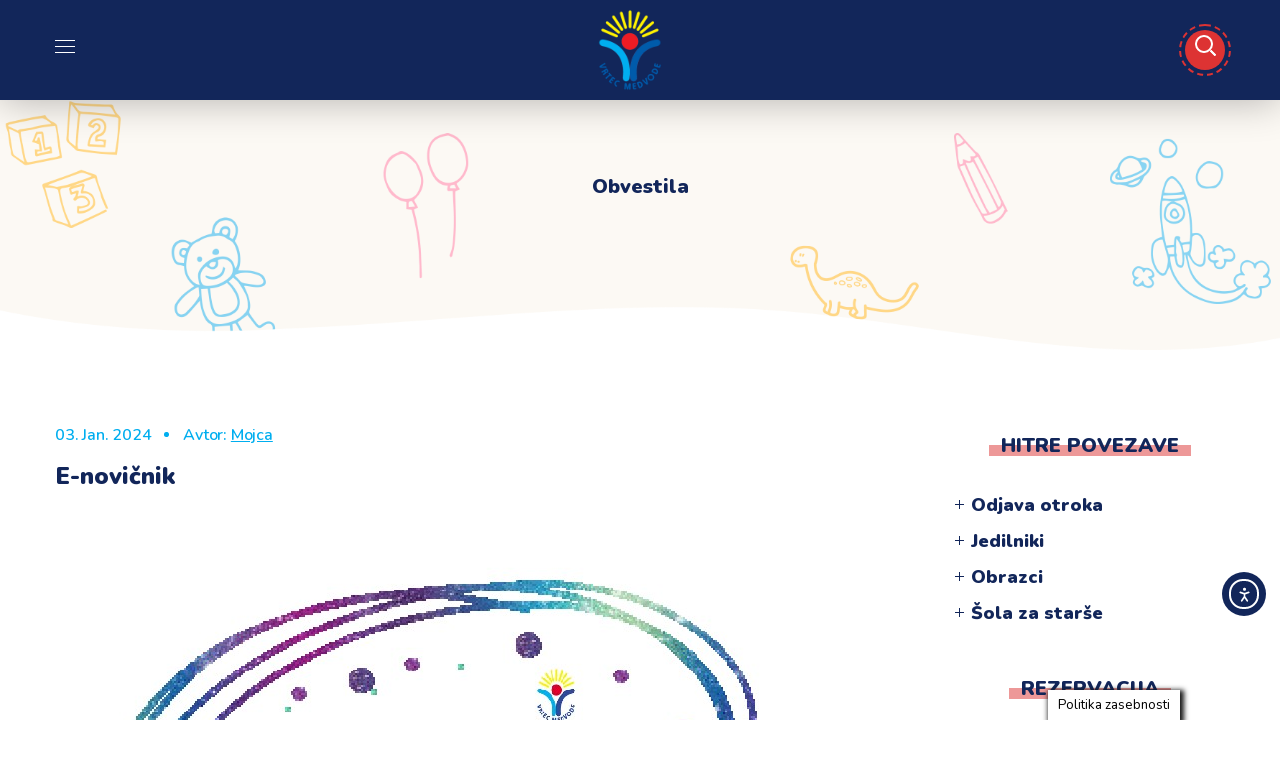

--- FILE ---
content_type: text/html; charset=UTF-8
request_url: https://www.vrtec-medvode.si/e-novicnik-42/
body_size: 18397
content:
<!DOCTYPE html>
<html lang="sl-SI">
<head>
    <meta http-equiv="Content-Type" content="text/html; charset=UTF-8">
    <meta name="viewport" content="width=device-width, initial-scale=1, maximum-scale=1">
    <meta http-equiv="X-UA-Compatible" content="IE=Edge">
    <title>E-novičnik &#8211; Vrtec Medvode</title>
<meta name='robots' content='max-image-preview:large' />
	<style>img:is([sizes="auto" i], [sizes^="auto," i]) { contain-intrinsic-size: 3000px 1500px }</style>
	<link rel='dns-prefetch' href='//cdn.elementor.com' />
<link rel='dns-prefetch' href='//fonts.googleapis.com' />
<link rel='preconnect' href='https://fonts.gstatic.com' crossorigin />
<link rel="alternate" type="application/rss+xml" title="Vrtec Medvode &raquo; Vir" href="https://www.vrtec-medvode.si/feed/" />
<script type="text/javascript">
/* <![CDATA[ */
window._wpemojiSettings = {"baseUrl":"https:\/\/s.w.org\/images\/core\/emoji\/16.0.1\/72x72\/","ext":".png","svgUrl":"https:\/\/s.w.org\/images\/core\/emoji\/16.0.1\/svg\/","svgExt":".svg","source":{"concatemoji":"https:\/\/www.vrtec-medvode.si\/wp-includes\/js\/wp-emoji-release.min.js?ver=6.8.3"}};
/*! This file is auto-generated */
!function(s,n){var o,i,e;function c(e){try{var t={supportTests:e,timestamp:(new Date).valueOf()};sessionStorage.setItem(o,JSON.stringify(t))}catch(e){}}function p(e,t,n){e.clearRect(0,0,e.canvas.width,e.canvas.height),e.fillText(t,0,0);var t=new Uint32Array(e.getImageData(0,0,e.canvas.width,e.canvas.height).data),a=(e.clearRect(0,0,e.canvas.width,e.canvas.height),e.fillText(n,0,0),new Uint32Array(e.getImageData(0,0,e.canvas.width,e.canvas.height).data));return t.every(function(e,t){return e===a[t]})}function u(e,t){e.clearRect(0,0,e.canvas.width,e.canvas.height),e.fillText(t,0,0);for(var n=e.getImageData(16,16,1,1),a=0;a<n.data.length;a++)if(0!==n.data[a])return!1;return!0}function f(e,t,n,a){switch(t){case"flag":return n(e,"\ud83c\udff3\ufe0f\u200d\u26a7\ufe0f","\ud83c\udff3\ufe0f\u200b\u26a7\ufe0f")?!1:!n(e,"\ud83c\udde8\ud83c\uddf6","\ud83c\udde8\u200b\ud83c\uddf6")&&!n(e,"\ud83c\udff4\udb40\udc67\udb40\udc62\udb40\udc65\udb40\udc6e\udb40\udc67\udb40\udc7f","\ud83c\udff4\u200b\udb40\udc67\u200b\udb40\udc62\u200b\udb40\udc65\u200b\udb40\udc6e\u200b\udb40\udc67\u200b\udb40\udc7f");case"emoji":return!a(e,"\ud83e\udedf")}return!1}function g(e,t,n,a){var r="undefined"!=typeof WorkerGlobalScope&&self instanceof WorkerGlobalScope?new OffscreenCanvas(300,150):s.createElement("canvas"),o=r.getContext("2d",{willReadFrequently:!0}),i=(o.textBaseline="top",o.font="600 32px Arial",{});return e.forEach(function(e){i[e]=t(o,e,n,a)}),i}function t(e){var t=s.createElement("script");t.src=e,t.defer=!0,s.head.appendChild(t)}"undefined"!=typeof Promise&&(o="wpEmojiSettingsSupports",i=["flag","emoji"],n.supports={everything:!0,everythingExceptFlag:!0},e=new Promise(function(e){s.addEventListener("DOMContentLoaded",e,{once:!0})}),new Promise(function(t){var n=function(){try{var e=JSON.parse(sessionStorage.getItem(o));if("object"==typeof e&&"number"==typeof e.timestamp&&(new Date).valueOf()<e.timestamp+604800&&"object"==typeof e.supportTests)return e.supportTests}catch(e){}return null}();if(!n){if("undefined"!=typeof Worker&&"undefined"!=typeof OffscreenCanvas&&"undefined"!=typeof URL&&URL.createObjectURL&&"undefined"!=typeof Blob)try{var e="postMessage("+g.toString()+"("+[JSON.stringify(i),f.toString(),p.toString(),u.toString()].join(",")+"));",a=new Blob([e],{type:"text/javascript"}),r=new Worker(URL.createObjectURL(a),{name:"wpTestEmojiSupports"});return void(r.onmessage=function(e){c(n=e.data),r.terminate(),t(n)})}catch(e){}c(n=g(i,f,p,u))}t(n)}).then(function(e){for(var t in e)n.supports[t]=e[t],n.supports.everything=n.supports.everything&&n.supports[t],"flag"!==t&&(n.supports.everythingExceptFlag=n.supports.everythingExceptFlag&&n.supports[t]);n.supports.everythingExceptFlag=n.supports.everythingExceptFlag&&!n.supports.flag,n.DOMReady=!1,n.readyCallback=function(){n.DOMReady=!0}}).then(function(){return e}).then(function(){var e;n.supports.everything||(n.readyCallback(),(e=n.source||{}).concatemoji?t(e.concatemoji):e.wpemoji&&e.twemoji&&(t(e.twemoji),t(e.wpemoji)))}))}((window,document),window._wpemojiSettings);
/* ]]> */
</script>
<style id='wp-emoji-styles-inline-css' type='text/css'>

	img.wp-smiley, img.emoji {
		display: inline !important;
		border: none !important;
		box-shadow: none !important;
		height: 1em !important;
		width: 1em !important;
		margin: 0 0.07em !important;
		vertical-align: -0.1em !important;
		background: none !important;
		padding: 0 !important;
	}
</style>
<link rel='stylesheet' id='cookie-law-info-css' href='https://www.vrtec-medvode.si/wp-content/plugins/cookie-law-info/legacy/public/css/cookie-law-info-public.css?ver=3.3.6' type='text/css' media='all' />
<link rel='stylesheet' id='cookie-law-info-gdpr-css' href='https://www.vrtec-medvode.si/wp-content/plugins/cookie-law-info/legacy/public/css/cookie-law-info-gdpr.css?ver=3.3.6' type='text/css' media='all' />
<link rel='stylesheet' id='ea11y-widget-fonts-css' href='https://www.vrtec-medvode.si/wp-content/plugins/pojo-accessibility/assets/build/fonts.css?ver=3.9.0' type='text/css' media='all' />
<link rel='stylesheet' id='ea11y-skip-link-css' href='https://www.vrtec-medvode.si/wp-content/plugins/pojo-accessibility/assets/build/skip-link.css?ver=3.9.0' type='text/css' media='all' />
<link rel='stylesheet' id='wgl-parent-style-css' href='https://www.vrtec-medvode.si/wp-content/themes/littledino/style.css?ver=6.8.3' type='text/css' media='all' />
<link rel='stylesheet' id='littledino-default-style-css' href='https://www.vrtec-medvode.si/wp-content/themes/littledino-child/style.css?ver=6.8.3' type='text/css' media='all' />
<link rel='stylesheet' id='flaticon-css' href='https://www.vrtec-medvode.si/wp-content/themes/littledino/fonts/flaticon/flaticon.css?ver=6.8.3' type='text/css' media='all' />
<link rel='stylesheet' id='font-awesome-css' href='https://www.vrtec-medvode.si/wp-content/themes/littledino/css/font-awesome.min.css?ver=6.8.3' type='text/css' media='all' />
<link rel='stylesheet' id='littledino-main-css' href='https://www.vrtec-medvode.si/wp-content/themes/littledino/css/main.css?ver=6.8.3' type='text/css' media='all' />
<style id='littledino-main-inline-css' type='text/css'>
body {font-family: Nunito;font-size: 16px;line-height: 1.563;font-weight: 400;color: #000000;}body input:not([type='checkbox']):not([type='submit']),select,textarea,blockquote cite,main ul.wgl-pagination li,#comments .commentlist .comment_info .meta-wrapper *,.author-info_name,.meta-wrapper,.blog-post_info-wrap > .meta-wrapper *,.littledino_module_time_line_vertical .time_line-title,.isotope-filter a .number_filter,.littledino-post-navigation .meta-wrapper span,.author-widget_text,.wgl-portfolio-item-info_desc span,.blog-post.format-quote .blog-post_quote-author,.wgl_module_team .team-department,body .comment-form-cookies-consent > label,.wgl-accordion .wgl-accordion_panel .wgl-accordion_content,.wgl-testimonials .testimonials__name,.single_team_page .team-info_wrapper .team-info_item,.wgl-timeline-vertical .time_line-content .time_line-text,.wgl-portfolio-single_wrapper .wgl-portfolio-item_cats,body .widget .textwidget,body .widget_rss ul li .rssSummary {font-family: Nunito;}.wgl-tabs .wgl-tabs_content-wrap .wgl-tabs_content{font-family: Nunito;font-weight: 400;}select,blockquote cite,body .footer .select__field:before,body input:not([type='checkbox']):not([type='submit'])::placeholder,ul.wgl-pagination li span,select::placeholder,textarea::placeholder,body .widget_rss ul li .rssSummary,.search-no-results .page_404_wrapper .search-form .search-field::placeholder,.search-no-results .page_404_wrapper .search-form .search-field,.blog-post_meta-categories span,.blog-post_meta-categories span:after,.vc_wp_custommenu .menu .menu-item.current-menu-item > a,.blog-post.format-quote .blog-post_quote-author-pos,.recent-posts-widget .meta-wrapper a:hover,.vc_row .vc_toggle .vc_toggle_icon,.isotope-filter a,.blog-style-hero .blog-post.format-standard .meta-wrapper,.blog-style-hero .blog-post.format-link .meta-wrapper,.blog-style-hero .blog-post.format-audio .meta-wrapper,.blog-style-hero .blog-post.format-quote .meta-wrapper,.blog-style-hero .blog-post.format-standard .meta-wrapper a,.blog-style-hero .blog-post.format-link .meta-wrapper a,.blog-style-hero .blog-post.format-audio .meta-wrapper a,.blog-style-hero .blog-post.format-quote .meta-wrapper a,.blog-style-hero .blog-post.format-standard .blog-post_text,.blog-style-hero .blog-post.format-link .blog-post_text,.blog-style-hero .blog-post.format-audio .blog-post_text,.blog-style-hero .blog-post.format-quote .blog-post_text,.wgl-pricing_plan .pricing_price_wrap .pricing_desc {color: #000000;}.tagcloud a,#comments .commentlist,#comments ul.children,.single_meta .single_info-share_social-wpapper > span.share_title,.single_info-share_social-wpapper > span{font-family: Nunito;color: #000000;}.littledino_module_title .external_link .button-read-more {line-height: 1.563;}h1,h2,h3,h4,h5,h6,h1 span,h2 span,h3 span,h4 span,h5 span,h6 span,h1 a,h2 a,h3 a,h4 a,h5 a,h6 a,.dropcap,.elementor-drop-cap,.blog-post_cats,.blog-posts .blog-post_title,.column1 .item_title a,.littledino_twitter .twitt_title,.tagcloud-wrapper .title_tags,.strip_template .strip-item a span,.single_team_page .team-single_speaches-info .speech-info_desc span,.shortcode_tab_item_title,.index_number,.primary-nav.footer-menu .menu-item a {font-family: Nunito;font-weight: 900;}.theme-header-font,.banner_404,#comments .comment-reply-link,.load_more_wrapper .load_more_item,input[type="submit"],button,label,legend,.page_404_wrapper .littledino_404_button.wgl_button .wgl_button_link,.wgl-social-share_pages.hovered_style .share_social-title,.blog-post_text-bg,.author-info_content .author-info_name,.button-read-more,.blog-post .blog-post_meta-categories a,.blog-post_meta-date .date_post span,.blog-post_meta-date .date_post,.countdown-section .countdown-amount,.comments-title .number-comments,.wgl-button,.elementor-button,.wgl-counter .counter__value-wrap,.wgl-pricing_plan .price_currency,.wgl-pricing_plan .pricing_price .price_decimal,.wgl-pricing_plan .pricing_plan_wrap .pricing_price_wrap,.wgl-testimonials .testimonials__quote:after,.wgl-testimonials .testimonials__name,.wgl-service-satellite .sat-service__satellite,.wgl-working-hours .wh__hours,.mashsb-count .counts,.mashsb-box .mashsb-buttons a .text,.prev-link,.next-link,.info_prev-link_wrapper a,.info_next-link_wrapper a,.vc_row .vc_tta.vc_general.vc_tta-style-accordion_bordered .vc_tta-panel-title>a span,.heading_subtitle,.single_team_page .team-single_speaches-info .speech-info_day,.single_team_page .team-info_wrapper .team-info_item h5,.wgl-portfolio-item-info_desc h5,.wgl-portfolio-item_meta .post_cats,.wgl-portfolio-item_meta .post_cats,.wgl-portfolio-item_cats,.wgl-double_heading,.wpb-js-composer .wgl-container .vc_row .vc_general.vc_tta.vc_tta-tabs .vc_tta-tabs-container .vc_tta-tabs-list .vc_tta-tab > a,.wpb-js-composer .wgl-container .vc_chart.vc_round-chart[data-vc-legend="1"] .vc_chart-legend li,.isotope-filter a,.page-header_title,.dropcap,.dropcap-bg,.wgl-countdown .countdown-section .countdown-period,body .comment-respond .comment-reply-title,ul.wp-block-archives.wp-block-archives-list li a,ul.wp-block-categories.wp-block-categories-list li a,ul.wp-block-categories.wp-block-categories-list li .post_count,ul.wp-block-latest-posts li a,.elementor-counter,body .widget,body .widget .widget-title,body .widget_rss ul li .rss-date,body .widget_categories a,body .widget_product_categories a,body .widget_meta a,body .widget_archive a,body .widget_categories .post_count,body .widget_product_categories .post_count,body .widget_meta .post_count,body .widget_archive .post_count,body .widget .textwidget .wp-caption,.widget.widget_wgl_posts .recent-posts-widget li > .recent-posts-content .post_title,#comments .commentlist .comment_author_says {font-family: Nunito;font-weight: 900;}.wgl-infobox_bg_title,.wgl-background-text,.elementor-section.wgl-add-background-text:before{font-family: Nunito;font-weight: 900;}blockquote,input[type="submit"],main ul[class^="wgl-"],main ol[class^="wgl-"],.banner_404,.author-info_public,.wgl-portfolio-item_annotation_social .single_info-share_social-wpapper > span,.wgl-portfolio-single_item .tagcloud .tagcloud_desc,.wgl_timetabs .timetabs_data .timetabs_item .item_time,.wgl_timetabs .timetabs_data .timetabs_item .content-wrapper .item_title,.wpb-js-composer .wgl-container .vc_row .vc_pie_chart .vc_pie_chart_value,.wgl_timetabs .timetabs_headings .wgl_tab,.wgl-pricing_plan .pricing_content,.wgl-portfolio-single_item .single_info-share_social-wpapper .share_title{font-family: Nunito;font-weight: 900;color: #12265a;}body .footer select option,button,h1,h2,h3,h4,h5,h6,h1 span,h2 span,h3 span,h4 span,h5 span,h6 span,h1 a,h2 a,h3 a,h4 a,h5 a,h6 a,h3#reply-title a,.calendar_wrap tbody,.comment_author_says,.comment_author_says a,.share_post-container .share_post,.tagcloud-wrapper .title_tags,.theme-header-color,.wgl-pricing_plan .pricing_plan_wrap .pricing_content > ul > li > b,.wgl-pricing_plan .pricing_plan_wrap .pricing_price_wrap,.prev-link-info_wrapper,.next-link-info_wrapper,.item_title a,.wgl_module_title.item_title .carousel_arrows a span:after,.wgl_module_team.info_under_image .team-department,.wgl-portfolio-item_wrapper .portfolio_link,.widget_product_search .woocommerce-product-search:after,.wpb-js-composer .wgl-container .vc_row .vc_general.vc_tta.vc_tta-tabs .vc_tta-panels-container .vc_tta-panels .vc_tta-panel:not(.vc_active) .vc_tta-panel-heading .vc_tta-panel-title,.wpb-js-composer .wgl-container .vc_row .vc_general.vc_tta.vc_tta-tabs .vc_tta-tabs-container .vc_tta-tabs-list .vc_tta-tab:not(.vc_active) > a,.wpb-js-composer .wgl-container .vc_row .vc_toggle.vc_toggle_color_check.vc_toggle_active .vc_toggle_title .vc_toggle_icon,.under_image .wgl-portfolio-item_title .title a,.wpb-js-composer .wgl-container .vc_row .vc_toggle .vc_toggle_title,.button-read-more:hover,.blog-post_views-wrap .wgl-views:before,.wgl-pagination .page-numbers,.page-link .post-page-numbers,body .widget_wgl_posts .recent-posts-widget .post_title a,body .widget .widget-title .rsswidget,body .widget_categories ul li a,body .widget_product_categories ul li a,body .widget_meta ul li a,body .widget_archive ul li a,body .widget_comments > ul > li:before,body .widget_meta > ul > li:before,body .widget_archive > ul > li:before,body .widget_recent_comments > ul > li:before,body .widget_recent_entries > ul > li:before,body .widget .widget-title .widget-title_wrapper,body .widget ul li,.widget.widget_recent_comments ul li a,ul.wp-block-archives.wp-block-archives-list li:before,ul.wp-block-latest-posts li:before,ul.wp-block-archives.wp-block-archives-list li a,ul.wp-block-categories.wp-block-categories-list li a,ul.wp-block-latest-posts li a,.single-team .single_team_page .team-info_icons .team-icon,.blog-style-hero .blog-post.format-standard .blog-post_title a,.blog-style-hero .blog-post.format-link .blog-post_title a,.blog-style-hero .blog-post.format-audio .blog-post_title a,.blog-style-hero .blog-post.format-quote .blog-post_title a{color: #12265a;}.littledino_module_title .carousel_arrows a span {background: #12265a;}.wgl-pagination .page-numbers.next:hover,.wgl-pagination .page-numbers.prev:hover,.blog-style-hero .blog-post_bg_media:after,.slick-dots li button,.wgl-carousel.pagination_line .slick-dots li button:before,.wgl-carousel.pagination_square .slick-dots li,.wgl-carousel.pagination_circle_border .slick-dots li button:before {background-color: #12265a;}.load_more_wrapper .load_more_item,.littledino_module_title .carousel_arrows a span:before,.wgl-pricing_plan .pricing_highlighter,.wgl-carousel.pagination_circle_border .slick-dots li.slick-active button{border-color: #12265a;}.wgl-theme-header .wgl-sticky-header .header_search{height: 100px !important;}#scroll_up {background-color: #ffc85b;color: #ffffff;}#scroll_up:before {border-color: #ffc85b;}.primary-nav > div > ul,.primary-nav > ul,.sitepress_container > .wpml-ls li,.primary-nav ul li.mega-menu-links > ul > li {font-family: Nunito;font-weight: 900;line-height: 25px;font-size: 18px;}.primary-nav ul li ul,.wpml-ls,.sitepress_container > .wpml-ls ul ul li,.primary-nav ul li div.mega-menu-container {font-family: Nunito;font-weight: 900;line-height: 25px;font-size: 16px;}.wgl-theme-header .header_search-field,.primary-nav ul li ul,.primary-nav ul li div.mega-menu-container,.wgl-theme-header .woo_mini_cart,.wpml-ls-legacy-dropdown .wpml-ls-current-language .wpml-ls-sub-menu {background-color: rgba(255,255,255,1);color: #12265a;}.mobile_nav_wrapper,.wgl-menu_outer,.wgl-menu_outer .mobile-hamburger-close,.mobile_nav_wrapper .primary-nav ul li ul.sub-menu,.mobile_nav_wrapper .primary-nav ul li.mega-menu-links > ul.mega-menu > li > ul > li ul,.mobile_nav_wrapper .primary-nav ul li.mega-menu-links > ul.mega-menu > li > ul {background-color: rgba(18,38,90,1);color: #ffffff;}.mobile_nav_wrapper .wgl-menu_overlay {background-color: rgba(39,72,160,1);}#side-panel .side-panel_sidebar .widget .widget-title .widget-title_wrapper {color: rgba(255,255,255,1);}a:hover .wgl-icon,a.wgl-icon:hover,body ol > li:before,ul li:before,button,button:focus,button:active,h3#reply-title a:hover,body .comment-respond .comment-form a:hover,#comments .comment-reply-link,.author-info_social-wrapper,.blog-post_link:before,.wgl-likes .sl-icon,.blog-post_quote-text:before,.blog-post_link:before,.blog-post_link a:before,.blog-post_title i,.blog-post_link>.link_post:hover,.blog-post.format-standard.link .blog-post_title:before,.blog-post_title a:hover,.blog-posts .blog-post_title > a:hover,.button-read-more,.calendar_wrap thead,.copyright a:hover,.comment_author_says a:hover,.littledino_submit_wrapper:hover > i,.littledino_custom_button i,.littledino_custom_text a,.littledino_module_demo_item .di_button a:hover,.littledino_module_demo_item .di_title_wrap a:hover .di_title,.littledino_module_demo_item .di_title-wrap .di_subtitle,.littledino_twitter a,.load_more_works:hover,.header_search .header_search-button > i:hover,.header_search-field .search-form:after,.mc_form_inside #mc_signup_submit:hover,.share_post-container .share_social-wpapper ul li .share_post span.fa:hover,.share_link span.fa:hover,.share_post span.fa:hover,.share_post-container,.single_team_page .team-single_speaches-info .speech-info_desc span,.single_team_page .team-info_wrapper .team-info_item a:hover,.single-member-page .member-icon:hover,.single-member-page .team-link:hover,.single_team_page .team-single_speaches-info .speech-info_day,.single_team_page .team-info_icons a:hover,.team-icons .member-icon:hover,.vc_wp_custommenu .menu .menu-item.current-menu-item > a,.vc_wp_custommenu .menu .menu-item.current-menu-ancestor > a,.wpml-ls a:hover,.wpml-ls-legacy-dropdown .wpml-ls-current-language:hover > a,.wpml-ls-legacy-dropdown .wpml-ls-current-language a:hover,.wgl_timetabs .timetabs_headings .wgl_tab.active .tab_subtitle,.wgl_timetabs .timetabs_headings .wgl_tab:hover .tab_subtitle,.wgl_portfolio_category-wrapper a:hover,.single.related_posts .blog-post_title a:hover,.wgl_module_team .team-since,.wgl_module_team .team-item_info .team-item_titles .team-title:hover,.wgl-icon:hover,.wgl-theme-color,.wgl-portfolio-item_wrapper .portfolio_link-icon:hover,.wgl-portfolio-item_corners,.wgl-portfolio-item_cats,.wpb-js-composer .vc_row .vc_tta.vc_general .vc_active .vc_tta-panel-title > a:before,.wgl-social-share_pages.hovered_style ul li a:hover,.isotope-filter a:after,.wgl-slash li:before,.single_type-1 .single_meta .author_post a:hover,.single_type-2 .single_meta .author_post a:hover,.info_prev-link_wrapper > a,.info_next-link_wrapper > a,#comments .commentlist .comment_info .meta-wrapper .comment-edit-link,.blog-style-standard .blog-post_meta-categories span + span:before,.meta-wrapper a:hover,.single-team .single_team_page .team-info_icons .team-icon:hover,.wgl-portfolio_container .wgl-carousel.arrows_center_mode .slick-prev:hover:after,.wgl-portfolio_container .wgl-carousel.arrows_center_mode .slick-next:hover:after,.wgl_timetabs .timetabs_headings .wgl_tab .services_icon,ul.wgl-products li,.woocommerce .products ul.wgl-products li {color: #DD3333;}header .header-link:hover,.hover_links a:hover {color: #DD3333 !important;}.recent-posts-widget .meta-wrapper a,.isotope-filter a .number_filter {color: #DD3333;}.author-widget_wrapper svg {fill: #DD3333;}.preloader-container .cssload-loader,.header_search-button-wrapper,.elementor-drop-cap,.single_team_page .team-title:before,.blog-style-hero .btn-read-more .blog-post-read-more,.wpml-ls-legacy-dropdown .wpml-ls-sub-menu .wpml-ls-item a span:before,.wgl-plus li:after,.wgl-plus li:before,.wgl-dash li:before,#multiscroll-nav span,#multiscroll-nav li .active span{background: #DD3333;}::selection,#comments > h3:after,button:hover,blockquote:before,mark,span.highlighter,ul li:before,.vc_wp_custommenu .menu .menu-item a:before,.primary-nav ul li.mega-menu.mega-cat div.mega-menu-container ul.mega-menu.cats-horizontal > li.is-active > a,.primary-nav ul li ul li > a > span:before,.primary-nav > ul > li > a:after,.sitepress_container > .wpml-ls ul ul li a:hover,.blog-post_cats span a,.button__wrapper:hover:after,.calendar_wrap caption,.comment-reply-title:after,.page_404_wrapper .littledino_404_button.wgl_button .wgl_button_link:hover,.littledino_divider .littledino_divider_line .littledino_divider_custom .divider_line,.littledino_module_cats .cats_item-count,.littledino_module_title:after,.littledino_module_title .carousel_arrows a:hover span,.load_more_works,.mc_form_inside #mc_signup_submit,.wgl-social-share_pages.hovered_style .share_social-icon-plus,.wgl-ellipsis span,.wgl-theme-header .woo_mini_cart .woocommerce-mini-cart__buttons a.checkout:hover,.wgl-theme-header .woo_mini_cart .woocommerce-mini-cart__buttons a:not(.checkout),.inside_image .wgl-portfolio-item_divider div,.wgl_module_title.item_title .carousel_arrows a:hover,.wgl_timetabs .timetabs_headings .wgl_tab.active:after,.wgl-social-share_pages.standard_style a:before,.blog-style-hero .blog-post-hero_wrapper .divider_post_info,.wgl-portfolio-single_wrapper .wgl-portfolio-item_meta > span:after,.wgl-pricing_plan .pricing_header:after,.wgl-portfolio-single_wrapper .wgl-portfolio-item_cats a:before {background-color: #DD3333;}aside > .widget + .widget:before,body .widget .widget-title .widget-title_inner:after,body .widget_meta ul li a:hover:after,body .widget_archive ul li a:hover:after,body .widget_product_categories ul li a:hover:after,.widget .calendar_wrap table td#today:before,.widget .calendar_wrap tbody td > a:before,.widget .counter_posts,.widget.widget_pages ul li a:before,.widget.widget_nav_menu ul li a:before,.widget.widget_categories ul li a:hover:before,.widget_nav_menu .menu .menu-item:before,.widget_postshero .recent-posts-widget .post_cat a,.widget_meta ul li > a:before,.widget.littledino_widget.littledino_banner-widget .banner-widget_button:hover,.widget_archive ul li > a:before {background-color: #DD3333;}.blog-post_meta-date,.blog-post_cats span,.wgl-carousel.navigation_offset_element .slick-prev:hover,.wgl-carousel.navigation_offset_element .slick-next:hover,.littledino_module_demo_item .di_button a,.next-link:hover,.prev-link:hover,.wpcf7 .call_to_action_1 .wgl_col-2 .wpcf7-submit:hover,.button-alt-2 .wpcf7 .wpcf7-submit:hover {border-color: #DD3333;background: #DD3333;}.blog-posts-list.blog-posts .blog-post.sticky-post .blog-post_wrapper,.header_search-button-wrapper:before,.header_search.search_standard .header_search-field .search-field,.header_search.search_alt .header_search-field .search-field,.single-team .single_team_page .team-single_wrapper,.post_featured_bg .content-container_wrapper:after,.author-widget_img-wrapper:after,.blog-style-standard .format-no_featured .blog-post_wrapper,.blog-style-standard .format-quote .blog-post_wrapper,.blog-style-standard .format-audio .blog-post_wrapper,.blog-style-standard .format-link .blog-post_wrapper,.littledino_module_title .carousel_arrows a:hover span:before,.load_more_works,.author-info_social-link:after,.author-widget_social a span,.single_info-share_social-wpapper .share_link .share-icon_animation,.single-team .single_team_page .team-image,.wgl_module_team .team-image,.inside_image.offset_animation:before,.littledino_module_videobox .videobox_link,.wpcf7 .call_to_action_1 .wgl_col-2 .wpcf7-submit,.single-team .single_team_page .team-info_icons .team-icon a:after {border-color: #DD3333;}.wgl-portfolio-item_wrapper .overlay {background-color: rgba(221,51,51,0.8);}.primary-nav ul li ul:after,.primary-nav ul li div.mega-menu-container:after {border-color: rgba(221,51,51,0.5);}.wgl-theme-header .header_search .header_search-field:after{border-bottom-color: rgba(221,51,51,0.9);}.theme_color_shadow {box-shadow:0px 9px 30px 0px rgba(221,51,51,0.4);}.inside_image .overlay:before,.inside_image.always_info_animation:hover .overlay:before{box-shadow: inset 0px 0px 0px 0px rgba(221,51,51,1);}.inside_image:hover .overlay:before,.inside_image.always_info_animation .overlay:before{box-shadow: inset 0px 0px 0px 10px rgba(221,51,51,1);}.widget .widget-title .widget-title_wrapper .widget-title_inner {background-image: linear-gradient(to top,rgba(221,51,51,0.5),rgba(221,51,51,0.5));}.primary-nav ul li ul li.current-menu-ancestor.current-menu-parent > a > span,.primary-nav ul li ul li.current-menu-item > a > span,.primary-nav ul li ul li.current_page_item > a > span,.primary-nav ul li ul li:hover > a > span,.mobile_nav_wrapper .primary-nav ul li ul .menu-item.current-menu-item > a,.mobile_nav_wrapper .primary-nav ul ul li.menu-item.current-menu-ancestor > a,blockquote cite a,.wgl-secondary-color,.blog-post_meta-categories span,.post_featured_bg .meta-wrapper .comments_post a:hover,.post_featured_bg .meta-wrapper a:hover,.single_post_info .share_post-list-container .share_social-wpapper ul li span.fa:hover,.page-header_breadcrumbs .divider:not(:last-child):before,.wgl-video-popup .videobox_link,.wgl-portfolio-item_meta a:hover,.wgl-portfolio-single_item .portfolio-category:hover,.wgl-portfolio-single_wrapper .wgl-portfolio-item_cats a:hover{color: #FFC85B;}.preloader-container .cssload-loader:before,.primary-nav .lavalamp-object,.mobile_nav_wrapper .primary-nav > ul > li > a > span:after,body .widget_search .search-form:after,body .widget_search .woocommerce-product-search:after,body .widget_product_search .search-form:after,body .widget_product_search .woocommerce-product-search:after,body .widget_categories ul li a:hover:after,.wgl-check.secondary-color li:before,.share_post-container > a,.isotope-filter a.active:after,.wgl_module_team .team-info_icons:hover .team-info_icons-plus,.next-link_wrapper .image_next:before,.prev-link_wrapper .image_prev:before,.prev-link_wrapper .image_prev .no_image_post,.next-link_wrapper .image_next .no_image_post,.wgl_module_title.item_title .carousel_arrows span[class*="slick_arrow"],.wgl-carousel .slick-arrow,.wgl_module_team .team-info_icons-plus:before,.wgl_module_team .team-info_icons-plus:after,.wgl_module_team .team-icon a,.single-team .single_team_page .team-info_icons .team-icon:hover,.page_404_wrapper .search-form:after,.wpcf7 .wpcf7-submit:hover,.wgl-pagination .page .current:after,.page-link .post-page-numbers.current:after,.page-link .post-page-numbers:hover:after,.wgl-pagination .page-numbers:hover:after,.wgl-pagination .page-numbers.prev,.wgl-pagination .page-numbers.next,.wgl-video-popup .videobox_link,.single-team .single_team_page .team-info_icons .team-icon a,.tagcloud a:hover,.widget.littledino_widget.littledino_banner-widget .banner-widget_button:hover,.dropcap-bg,form.post-password-form input[type='submit'],.primary-nav > ul > li > a > span:after {background: #FFC85B;}.post_featured_bg .meta-wrapper .blog-post_meta-categories a,.load_more_wrapper .load_more_item,#comments .form-submit input[type="submit"],.wpcf7 .wpcf7-submit,.button-alt .wpcf7 .wpcf7-submit:hover,.button-alt-2 .wpcf7 .wpcf7-submit,.blog-post_meta-categories a {background: #FFC85B;border-color: #FFC85B;}.wgl_module_title.item_title .carousel_arrows span[class*="slick_arrow"]:before,.wgl_module_team .team-icon a:after,.next-link_wrapper .image_next:after,.prev-link_wrapper .image_prev:after,.wgl-carousel .slick-arrow:before {border-color: #FFC85B;}.prev-link_wrapper .image_prev svg.outter-dashes,.next-link_wrapper .image_next svg.outter-dashes{stroke: #FFC85B;}a,.wgl-third-color,#comments .comment-reply-link:hover,ul.wp-block-archives.wp-block-archives-list li a:hover,ul.wp-block-categories.wp-block-categories-list li a:hover,ul.wp-block-categories.wp-block-categories-list li a:hover + .post_count,ul.wp-block-latest-posts li a:hover,body .widget_categories ul li .post_count,body .widget_categories ul li .count,body .widget_product_categories ul li .post_count,body .widget_product_categories ul li .count,body .widget_meta ul li .post_count,body .widget_meta ul li .count,body .widget_archive ul li .post_count,body .widget_archive ul li .count,body .widget_rss ul li .rsswidget:hover,body .widget_recent_entriesul li .post-date,body .widget_meta ul li .post_count,body .widget_archive ul li > a:before,body .widget_product_categories ul li a:hover + .post_count,body .widget_archive ul li a:hover + .post_count,body .widget_product_categories ul li a:hover,body .widget_nav_menu .current-menu-ancestor > a,body .widget_nav_menu .current-menu-item > a,ul.wp-block-categories.wp-block-categories-list li .post_count,.widget.widget_archive ul li a:hover,.widget.widget_archive ul li a:hover + span + span,.widget.widget_categories ul li a:hover,.widget.widget_categories ul li a:hover + span + span,.widget.widget_pages ul li a:hover,.widget.widget_meta ul li a:hover,.widget.littledino_widget.littledino_banner-widget .banner-widget_button,.widget.widget_wgl_posts .recent-posts-widget li > .recent-posts-content .post_title a:hover,.widget.widget_recent_comments ul li a:hover,.widget.widget_recent_entries ul li a:hover,.widget.widget_nav_menu ul li a:hover,.recent-posts-widget .meta-wrapper a,.widget.littledino_widget.littledino_banner-widget .banner-widget_text .tags_title:after,.widget.widget_recent_comments ul li span.comment-author-link a:hover,.meta-wrapper,.meta-wrapper a,body .comment-respond .comment-form a,.wgl_module_team .team-department,.wgl-portfolio-single_wrapper .wgl-portfolio-item_cats a,.wgl-portfolio-single_wrapper .wgl-portfolio-item_meta,.single-team .single_team_page .team-info_item.team-department span,.wgl_module_team .team-department {color: #00AEEF;}form.post-password-form input[type='submit']:hover,.preloader-container .cssload-loader:after,.page_404_wrapper .littledino_404_button.wgl_button .wgl_button_link,.page-header_breadcrumbs .divider:before,.wgl-check.tertiary-color li:before,.load_more_wrapper .load_more_item:hover,.post_featured_bg .meta-wrapper span:before,.wgl-portfolio-single_wrapper .wgl-portfolio-item_cats a:before,.single_post_info .share_post-list-container .share_social-wpapper,.meta-wrapper span + span:before,ul.wp-block-categories.wp-block-categories-list li a:hover:after{background: #00AEEF;}.single_post_info .share_post-list-container .share_social-wpapper:after{border-color: #00AEEF transparent transparent transparent;}.wgl-theme-header .wgl-button.elementor-button,#comments .form-submit input[type="submit"]:hover,.wpcf7 .wpcf7-submit:hover,.button-alt .wpcf7 .wpcf7-submit {background: #00AEEF;border-color: #00AEEF;}.button__wrapper .banner-widget_button + svg{stroke: #00AEEF;}.footer .mc4wp-form-fields input[type="submit"]:hover,.footer .mc4wp-form-fields input[type="submit"]:focus,.footer .mc4wp-form-fields input[type="submit"]:active,.footer_top-area .widget.widget_archive ul li > a:hover,.footer_top-area .widget.widget_archive ul li > a:hover,.footer_top-area .widget.widget_categories ul li > a:hover,.footer_top-area .widget.widget_categories ul li > a:hover,.footer_top-area .widget.widget_categories ul li > a:hover + .post_count,.footer_top-area .widget.widget_pages ul li > a:hover,.footer_top-area .widget.widget_pages ul li > a:hover,.footer_top-area .widget.widget_meta ul li > a:hover,.footer_top-area .widget.widget_meta ul li > a:hover,.footer_top-area .widget.widget_recent_comments ul li > a:hover,.footer_top-area .widget.widget_recent_comments ul li > a:hover,.footer_top-area .widget.widget_recent_entries ul li > a:hover,.footer_top-area .widget.widget_recent_entries ul li > a:hover,.footer_top-area .widget.widget_nav_menu ul li > a:hover,.footer_top-area .widget.widget_nav_menu ul li > a:hover,.footer_top-area .widget.widget_wgl_posts .recent-posts-widget li > .recent-posts-content .post_title a:hover,.footer_top-area .widget.widget_wgl_posts .recent-posts-widget li > .recent-posts-content .post_title a:hover{color: #DD3333;}.footer ul li:before,.footer ul li:before,.footer_top-area a:hover,.footer_top-area a:hover{color: #DD3333;}.footer_top-area .widget-title,.footer_top-area .widget_rss ul li .rsswidget,.footer_top-area .widget.widget_pages ul li a,.footer_top-area .widget.widget_nav_menu ul li a,.footer_top-area .widget.widget_wgl_posts .recent-posts-widget li > .recent-posts-content .post_title a,.footer_top-area .widget.widget_archive ul li > a,.footer_top-area .widget.widget_categories ul li > a,.footer_top-area .widget.widget_pages ul li > a,.footer_top-area .widget.widget_meta ul li > a,.footer_top-area .widget.widget_recent_comments ul li > a,.footer_top-area .widget.widget_recent_entries ul li > a,.footer_top-area .widget.widget_archive ul li:before,.footer_top-area .widget.widget_meta ul li:before,.footer_top-area .widget.widget_categories ul li:before,.footer_top-area strong,.footer_top-area h1,.footer_top-area h2,.footer_top-area h3,.footer_top-area h4,.footer_top-area h5,.footer_top-area h6{color: #12265a;}.footer_top-area{color: #ffffff;}.footer_top-area .widget.widget_archive ul li:after,.footer_top-area .widget.widget_pages ul li:after,.footer_top-area .widget.widget_meta ul li:after,.footer_top-area .widget.widget_recent_comments ul li:after,.footer_top-area .widget.widget_recent_entries ul li:after,.footer_top-area .widget.widget_nav_menu ul li:after,.footer_top-area .widget.widget_categories ul li:after{background-color: #ffffff;}.footer .copyright{color: #ffffff;}.footer .mc4wp-form-fields input[type="submit"]{background-color: #DD3333;border-color: #DD3333;}body {background:#FFFFFF;}ol.commentlist:after {background:#FFFFFF;}h1,h1 a,h1 span {font-family:Nunito;font-weight:900;font-size:24px;line-height:30px;}h2,h2 a,h2 span {font-family:Nunito;font-weight:900;font-size:20px;line-height:30px;}h3,h3 a,h3 span {font-family:Nunito;font-weight:900;font-size:18px;line-height:30px;}h4,h4 a,h4 span {font-family:Nunito;font-weight:900;font-size:16px;line-height:30px;}h5,h5 a,h5 span {font-family:Nunito;font-weight:900;font-size:14px;line-height:30px;}h6,h6 a,h6 span {font-family:Nunito;font-weight:900;font-size:12px;line-height:30px;}@media only screen and (max-width: 1290px){.wgl-theme-header{background-color: rgba(18,38,90,1) !important;color: #ffffff !important;}.hamburger-inner,.hamburger-inner:before,.hamburger-inner:after{background-color:#ffffff;}}@media only screen and (max-width: 1290px){.wgl-theme-header .wgl-mobile-header{display: block;}.wgl-site-header{display:none;}.wgl-theme-header .mobile-hamburger-toggle{display: inline-block;}.wgl-theme-header .primary-nav{display:none;}header.wgl-theme-header .mobile_nav_wrapper .primary-nav{display:block;}.wgl-theme-header .wgl-sticky-header{display: none;}.wgl-social-share_pages{display: none;}}@media only screen and (max-width: 1290px){body .wgl-theme-header.header_overlap{position: relative;z-index: 2;}}@media (max-width: 768px) {.page-header {padding-top:15px !important;padding-bottom:40px !important;height:230px !important;}.page-header_content .page-header_title {color:#12265a !important;font-size:20px !important;line-height:30px !important;margin-bottom: 0 !important;}.page-header_content .page-header_breadcrumbs {color:#12265a !important;font-size:16px !important;line-height:24px !important;display: none !important;}}.theme-gradient input[type="submit"],.rev_slider .rev-btn.gradient-button,body .widget .widget-title .widget-title_wrapper:before,.inside_image.sub_layer_animation .wgl-portfolio-item_description,.wpb-js-composer .wgl-container .vc_row .vc_general.vc_tta.vc_tta-tabs .vc_tta-tabs-container .vc_tta-tabs-list .vc_tta-tab:before,.wpb-js-composer .wgl-container .vc_row .vc_general.vc_tta.vc_tta-tabs .vc_tta-panels-container .vc_tta-panels .vc_tta-panel .vc_tta-panel-heading .vc_tta-panel-title:before,.littledino_module_progress_bar .progress_bar,.littledino_module_testimonials.type_inline_top .testimonials_meta_wrap:after{background-color:#DD3333;}
</style>
<link rel="preload" as="style" href="https://fonts.googleapis.com/css?family=Nunito:400,900,200,300,400,500,600,700,800,900,200italic,300italic,400italic,500italic,600italic,700italic,800italic,900italic&#038;display=swap&#038;ver=1763894088" /><link rel="stylesheet" href="https://fonts.googleapis.com/css?family=Nunito:400,900,200,300,400,500,600,700,800,900,200italic,300italic,400italic,500italic,600italic,700italic,800italic,900italic&#038;display=swap&#038;ver=1763894088" media="print" onload="this.media='all'"><noscript><link rel="stylesheet" href="https://fonts.googleapis.com/css?family=Nunito:400,900,200,300,400,500,600,700,800,900,200italic,300italic,400italic,500italic,600italic,700italic,800italic,900italic&#038;display=swap&#038;ver=1763894088" /></noscript><script type="text/javascript" src="https://www.vrtec-medvode.si/wp-includes/js/jquery/jquery.min.js?ver=3.7.1" id="jquery-core-js"></script>
<script type="text/javascript" src="https://www.vrtec-medvode.si/wp-includes/js/jquery/jquery-migrate.min.js?ver=3.4.1" id="jquery-migrate-js"></script>
<script type="text/javascript" src="https://www.vrtec-medvode.si/wp-content/plugins/widget_area_manager/javascript.js?ver=6.8.3" id="widget_area_manager_js-js"></script>
<script type="text/javascript" id="cookie-law-info-js-extra">
/* <![CDATA[ */
var Cli_Data = {"nn_cookie_ids":[],"cookielist":[],"non_necessary_cookies":[],"ccpaEnabled":"","ccpaRegionBased":"","ccpaBarEnabled":"","strictlyEnabled":["necessary","obligatoire"],"ccpaType":"gdpr","js_blocking":"","custom_integration":"","triggerDomRefresh":"","secure_cookies":""};
var cli_cookiebar_settings = {"animate_speed_hide":"500","animate_speed_show":"500","background":"#fff","border":"#dd9933","border_on":"","button_1_button_colour":"#12265a","button_1_button_hover":"#0e1e48","button_1_link_colour":"#fff","button_1_as_button":"1","button_1_new_win":"","button_2_button_colour":"#333","button_2_button_hover":"#292929","button_2_link_colour":"#1e73be","button_2_as_button":"","button_2_hidebar":"","button_3_button_colour":"#dd3333","button_3_button_hover":"#b12929","button_3_link_colour":"#fff","button_3_as_button":"1","button_3_new_win":"","button_4_button_colour":"#000","button_4_button_hover":"#000000","button_4_link_colour":"#fff","button_4_as_button":"1","button_7_button_colour":"#009900","button_7_button_hover":"#007a00","button_7_link_colour":"#fff","button_7_as_button":"1","button_7_new_win":"","font_family":"inherit","header_fix":"","notify_animate_hide":"1","notify_animate_show":"","notify_div_id":"#cookie-law-info-bar","notify_position_horizontal":"right","notify_position_vertical":"bottom","scroll_close":"","scroll_close_reload":"","accept_close_reload":"","reject_close_reload":"","showagain_tab":"1","showagain_background":"#fff","showagain_border":"#000","showagain_div_id":"#cookie-law-info-again","showagain_x_position":"100px","text":"#000","show_once_yn":"1","show_once":"3000","logging_on":"","as_popup":"","popup_overlay":"1","bar_heading_text":"","cookie_bar_as":"banner","popup_showagain_position":"bottom-right","widget_position":"left"};
var log_object = {"ajax_url":"https:\/\/www.vrtec-medvode.si\/wp-admin\/admin-ajax.php"};
/* ]]> */
</script>
<script type="text/javascript" src="https://www.vrtec-medvode.si/wp-content/plugins/cookie-law-info/legacy/public/js/cookie-law-info-public.js?ver=3.3.6" id="cookie-law-info-js"></script>
<script type="text/javascript" src="https://www.vrtec-medvode.si/wp-content/themes/littledino/js/perfect-scrollbar.min.js?ver=6.8.3" id="perfect-scrollbar-js"></script>
<link rel="https://api.w.org/" href="https://www.vrtec-medvode.si/wp-json/" /><link rel="alternate" title="JSON" type="application/json" href="https://www.vrtec-medvode.si/wp-json/wp/v2/posts/11973" /><link rel="EditURI" type="application/rsd+xml" title="RSD" href="https://www.vrtec-medvode.si/xmlrpc.php?rsd" />
<meta name="generator" content="WordPress 6.8.3" />
<link rel="canonical" href="https://www.vrtec-medvode.si/e-novicnik-42/" />
<link rel='shortlink' href='https://www.vrtec-medvode.si/?p=11973' />
<link rel="alternate" title="oEmbed (JSON)" type="application/json+oembed" href="https://www.vrtec-medvode.si/wp-json/oembed/1.0/embed?url=https%3A%2F%2Fwww.vrtec-medvode.si%2Fe-novicnik-42%2F" />
<link rel="alternate" title="oEmbed (XML)" type="text/xml+oembed" href="https://www.vrtec-medvode.si/wp-json/oembed/1.0/embed?url=https%3A%2F%2Fwww.vrtec-medvode.si%2Fe-novicnik-42%2F&#038;format=xml" />
<link rel="icon" href="https://www.vrtec-medvode.si/wp-content/uploads/2024/07/vmed1-120x120.png" sizes="32x32" />
<link rel="icon" href="https://www.vrtec-medvode.si/wp-content/uploads/2024/07/vmed1.png" sizes="192x192" />
<link rel="apple-touch-icon" href="https://www.vrtec-medvode.si/wp-content/uploads/2024/07/vmed1-180x180.png" />
<meta name="msapplication-TileImage" content="https://www.vrtec-medvode.si/wp-content/uploads/2024/07/vmed1.png" />
		<style type="text/css" id="wp-custom-css">
			.page-header_title{
    text-transform: none!important;
}

.page-header_breadcrumbs .breadcrumbs{
    text-transform:none!important;
}

.primary-nav > ul > li > a{
    padding:0 15px!important;
}

.mobile_nav_wrapper .primary-nav ul li a{
    text-transform:none!important
}

.single_type-1 .single_meta .blog-post_title {
  margin-top: 11px;
  margin-bottom: 30px;
  font-size: 24px;
}

.blog-posts .blog-post_title > a {
  font-size: 24px;
  line-height: inherit;
}

a {
  color: #007099;
}
		</style>
		<style id="littledino_set-dynamic-css" title="dynamic-css" class="redux-options-output">.wgl-footer{padding-top:0px;padding-right:0px;padding-bottom:0px;padding-left:0px;}#side-panel .side-panel_sidebar{padding-top:105px;padding-right:90px;padding-bottom:105px;padding-left:90px;}</style><script></script></head>

<body class="wp-singular post-template-default single single-post postid-11973 single-format-standard wp-theme-littledino wp-child-theme-littledino-child ally-default">
    		<script>
			const onSkipLinkClick = () => {
				const htmlElement = document.querySelector('html');

				htmlElement.style['scroll-behavior'] = 'smooth';

				setTimeout( () => htmlElement.style['scroll-behavior'] = null, 1000 );
			}
			document.addEventListener("DOMContentLoaded", () => {
				if (!document.querySelector('#content')) {
					document.querySelector('.ea11y-skip-to-content-link').remove();
				}
			});
		</script>
		<nav aria-label="Skip to content navigation">
			<a class="ea11y-skip-to-content-link"
				href="#content"
				tabindex="1"
				onclick="onSkipLinkClick()"
			>
				Skip to content
				<svg width="24" height="24" viewBox="0 0 24 24" fill="none" role="presentation">
					<path d="M18 6V12C18 12.7956 17.6839 13.5587 17.1213 14.1213C16.5587 14.6839 15.7956 15 15 15H5M5 15L9 11M5 15L9 19"
								stroke="black"
								stroke-width="1.5"
								stroke-linecap="round"
								stroke-linejoin="round"
					/>
				</svg>
			</a>
			<div class="ea11y-skip-to-content-backdrop"></div>
		</nav>

		<div id="preloader-wrapper"  style=background-color:#ffffff;><div class="preloader-container"><div class="cssload-loader"></div></div></div><header class='wgl-theme-header header_shadow'><div class='wgl-site-header mobile_header_custom'><div class="container-wrapper"><div class="wgl-header-row wgl-header-row-section_middle" style="color: rgba(255,255,255,1);"><div class="fullwidth-wrapper"><div class="wgl-header-row_wrapper" style="height: 110px;"><div class='position_left_middle header_side display_normal v_align_middle h_align_left'><div class='header_area_container'><div class='header_spacing spacer_1' style='width:28px;'></div><div class='wgl-logotype-container logo-mobile_enable'>
                <a href='https://www.vrtec-medvode.si/'>
                                                    <img class="default_logo" src="https://www.vrtec-medvode.si/wp-content/uploads/2019/08/vrtec_logo_transp_small.png" alt="Vrtec Medvode logo"  style="height:80px;">
                                                </a>
            </div>
            </div></div><div class='position_center_middle header_side display_normal v_align_middle h_align_left'><div class='header_area_container'><nav class='primary-nav menu_line_enable'  style="height: 110px;"><ul id="menu-glavni-meni" class="menu"><li id="menu-item-12769" class="menu-item menu-item-type-custom menu-item-object-custom menu-item-home menu-item-12769"><a href="https://www.vrtec-medvode.si/"><span>Domov<span class="menu-item_plus"></span></span></a></li><li id="menu-item-4995" class="menu-item menu-item-type-post_type menu-item-object-page menu-item-has-children menu-item-4995"><a href="https://www.vrtec-medvode.si/predstavitev/"><span>Predstavitev<span class="menu-item_plus"></span></span></a><ul class="sub-menu menu-sub-content">	<li id="menu-item-12902" class="menu-item menu-item-type-post_type menu-item-object-page menu-item-12902"><a href="https://www.vrtec-medvode.si/predstavitev/"><span>Predstavitev vrtca<span class="menu-item_plus"></span></span></a></li>	<li id="menu-item-587" class="menu-item menu-item-type-post_type menu-item-object-page menu-item-587"><a href="https://www.vrtec-medvode.si/predstavitev/programi-2/"><span>Programi<span class="menu-item_plus"></span></span></a></li>	<li id="menu-item-12718" class="menu-item menu-item-type-post_type menu-item-object-page menu-item-12718"><a href="https://www.vrtec-medvode.si/predstavitev/publikacija/"><span>Publikacija<span class="menu-item_plus"></span></span></a></li>	<li id="menu-item-12734" class="menu-item menu-item-type-post_type menu-item-object-page menu-item-12734"><a href="https://www.vrtec-medvode.si/projekti/"><span>Projekti<span class="menu-item_plus"></span></span></a></li>	<li id="menu-item-12717" class="menu-item menu-item-type-post_type menu-item-object-page menu-item-12717"><a href="https://www.vrtec-medvode.si/predstavitev/katalog-ijz/"><span>Katalog IJZ<span class="menu-item_plus"></span></span></a></li>	<li id="menu-item-12716" class="menu-item menu-item-type-post_type menu-item-object-page menu-item-12716"><a href="https://www.vrtec-medvode.si/predstavitev/koristne-povezave/"><span>Koristne povezave<span class="menu-item_plus"></span></span></a></li>	<li id="menu-item-13650" class="menu-item menu-item-type-post_type menu-item-object-page menu-item-13650"><a href="https://www.vrtec-medvode.si/izjava-o-dostopnosti/"><span>Izjava o dostopnosti<span class="menu-item_plus"></span></span></a></li>	<li id="menu-item-13651" class="menu-item menu-item-type-post_type menu-item-object-page menu-item-13651"><a href="https://www.vrtec-medvode.si/politika-zasebnosti-pogoji-uporabe-in-piskotki/"><span>Politika zasebnosti, pogoji uporabe in piškotki<span class="menu-item_plus"></span></span></a></li></ul>
</li><li id="menu-item-12871" class="menu-item menu-item-type-post_type menu-item-object-page menu-item-has-children menu-item-12871"><a href="https://www.vrtec-medvode.si/enote/"><span>Enote<span class="menu-item_plus"></span></span></a><ul class="sub-menu menu-sub-content">	<li id="menu-item-12873" class="menu-item menu-item-type-post_type menu-item-object-page menu-item-12873"><a href="https://www.vrtec-medvode.si/enote/enota-ostrzek/"><span>Enota Ostržek<span class="menu-item_plus"></span></span></a></li>	<li id="menu-item-12872" class="menu-item menu-item-type-post_type menu-item-object-page menu-item-12872"><a href="https://www.vrtec-medvode.si/enote/enota-medvoska/"><span>Enota Medvoška<span class="menu-item_plus"></span></span></a></li>	<li id="menu-item-12874" class="menu-item menu-item-type-post_type menu-item-object-page menu-item-12874"><a href="https://www.vrtec-medvode.si/enote/enota-pirnice/"><span>Enota Pirniče<span class="menu-item_plus"></span></span></a></li>	<li id="menu-item-12875" class="menu-item menu-item-type-post_type menu-item-object-page menu-item-12875"><a href="https://www.vrtec-medvode.si/enote/enota-preska/"><span>Enota Preska<span class="menu-item_plus"></span></span></a></li>	<li id="menu-item-12876" class="menu-item menu-item-type-post_type menu-item-object-page menu-item-12876"><a href="https://www.vrtec-medvode.si/enote/enota-senica/"><span>Enota Senica<span class="menu-item_plus"></span></span></a></li>	<li id="menu-item-12877" class="menu-item menu-item-type-post_type menu-item-object-page menu-item-12877"><a href="https://www.vrtec-medvode.si/enote/enota-smlednik/"><span>Enota Smlednik<span class="menu-item_plus"></span></span></a></li>	<li id="menu-item-12879" class="menu-item menu-item-type-post_type menu-item-object-page menu-item-12879"><a href="https://www.vrtec-medvode.si/enote/enota-sora/"><span>Enota Sora<span class="menu-item_plus"></span></span></a></li></ul>
</li><li id="menu-item-12721" class="menu-item menu-item-type-post_type menu-item-object-page menu-item-has-children menu-item-12721"><a href="https://www.vrtec-medvode.si/za-starse/"><span>Za starše<span class="menu-item_plus"></span></span></a><ul class="sub-menu menu-sub-content">	<li id="menu-item-12738" class="menu-item menu-item-type-post_type menu-item-object-page menu-item-12738"><a href="https://www.vrtec-medvode.si/za-starse/informacije-za-novince/"><span>Informacije za novince<span class="menu-item_plus"></span></span></a></li>	<li id="menu-item-12735" class="menu-item menu-item-type-post_type menu-item-object-page menu-item-12735"><a href="https://www.vrtec-medvode.si/hitre-povezave/sola-za-starse/"><span>Šola za starše<span class="menu-item_plus"></span></span></a></li>	<li id="menu-item-12739" class="menu-item menu-item-type-post_type menu-item-object-page menu-item-12739"><a href="https://www.vrtec-medvode.si/hitre-povezave/svet-starsev/"><span>Svet staršev<span class="menu-item_plus"></span></span></a></li>	<li id="menu-item-12740" class="menu-item menu-item-type-post_type menu-item-object-page menu-item-12740"><a href="https://www.vrtec-medvode.si/hitre-povezave/sklad/"><span>Sklad vrtca<span class="menu-item_plus"></span></span></a></li>	<li id="menu-item-12737" class="menu-item menu-item-type-post_type menu-item-object-page menu-item-12737"><a href="https://www.vrtec-medvode.si/za-starse/svet-zavoda/"><span>Svet zavoda<span class="menu-item_plus"></span></span></a></li>	<li id="menu-item-12736" class="menu-item menu-item-type-post_type menu-item-object-page menu-item-12736"><a href="https://www.vrtec-medvode.si/za-starse/pravilnik-o-varnosti-otrok/"><span>Pravilnik o varnosti otrok<span class="menu-item_plus"></span></span></a></li></ul>
</li><li id="menu-item-4880" class="menu-item menu-item-type-post_type menu-item-object-page menu-item-4880"><a href="https://www.vrtec-medvode.si/hitre-povezave/vpis-v-vrtec/"><span>VPIS<span class="menu-item_plus"></span></span></a></li><li id="menu-item-12768" class="menu-item menu-item-type-post_type menu-item-object-page menu-item-12768"><a href="https://www.vrtec-medvode.si/hitre-povezave/obrazci/"><span>Obrazci<span class="menu-item_plus"></span></span></a></li><li id="menu-item-585" class="menu-item menu-item-type-post_type menu-item-object-page menu-item-has-children menu-item-585"><a href="https://www.vrtec-medvode.si/svetovalna-sluzba/"><span>Svetovalna služba<span class="menu-item_plus"></span></span></a><ul class="sub-menu menu-sub-content">	<li id="menu-item-12955" class="menu-item menu-item-type-post_type menu-item-object-page menu-item-12955"><a href="https://www.vrtec-medvode.si/svetovalna-sluzba/"><span>Predstavitev<span class="menu-item_plus"></span></span></a></li>	<li id="menu-item-12698" class="menu-item menu-item-type-post_type menu-item-object-page menu-item-12698"><a href="https://www.vrtec-medvode.si/svetovalna-sluzba/zgodnja-obravnava-otrok/"><span>Zgodnja obravnava otrok<span class="menu-item_plus"></span></span></a></li></ul>
</li><li id="menu-item-584" class="menu-item menu-item-type-post_type menu-item-object-page menu-item-has-children menu-item-584"><a href="https://www.vrtec-medvode.si/zdravje/"><span>Zdravje in prehrana<span class="menu-item_plus"></span></span></a><ul class="sub-menu menu-sub-content">	<li id="menu-item-12763" class="menu-item menu-item-type-post_type menu-item-object-page menu-item-12763"><a href="https://www.vrtec-medvode.si/hitre-povezave/jedilnik/"><span>Jedilniki<span class="menu-item_plus"></span></span></a></li>	<li id="menu-item-12695" class="menu-item menu-item-type-post_type menu-item-object-page menu-item-12695"><a href="https://www.vrtec-medvode.si/zdravje/prehrana-v-vrtcu/"><span>Prehrana v vrtcu<span class="menu-item_plus"></span></span></a></li>	<li id="menu-item-12693" class="menu-item menu-item-type-post_type menu-item-object-page menu-item-12693"><a href="https://www.vrtec-medvode.si/zdravje-v-vrtcu-2/"><span>Zdravje v vrtcu<span class="menu-item_plus"></span></span></a></li>	<li id="menu-item-12694" class="menu-item menu-item-type-post_type menu-item-object-page menu-item-12694"><a href="https://www.vrtec-medvode.si/zdravje/zanimive-povezave/"><span>Zanimive povezave<span class="menu-item_plus"></span></span></a></li></ul>
</li><li id="menu-item-583" class="menu-item menu-item-type-post_type menu-item-object-page menu-item-583"><a href="https://www.vrtec-medvode.si/kontakti/"><span>Kontakti<span class="menu-item_plus"></span></span></a></li></ul></nav><div class="mobile-hamburger-toggle"><div class="hamburger-box"><div class="hamburger-inner"></div></div></div></div></div><div class='position_right_middle header_side display_normal v_align_middle h_align_right'><div class='header_area_container'><div class="header_search search_standard" style="height: 110px;"><div class="header_search-button-wrapper"><div class="header_search-button"></div></div><div class="header_search-field"><form role="search" method="get" action="https://www.vrtec-medvode.si/" class="search-form"><input required type="text" id="search-form-69706d0d9f291" class="search-field" placeholder="Iskanje ..." value="" name="s"><input class="search-button" type="submit" value="Iskanje"></form></div></div><div class='header_spacing spacer_2' style='width:45px;'></div></div></div></div></div></div></div></div><div class='wgl-sticky-header header_sticky_shadow' style="background-color: rgba(18,38,90,1);color: #ffffff;" data-style="standard"><div class='container-wrapper'><div class="wgl-header-row wgl-header-row-section_middle"><div class="fullwidth-wrapper"><div class="wgl-header-row_wrapper" style="height: 100px;"><div class='position_left_middle header_side display_normal v_align_middle h_align_left'><div class='header_area_container'><div class='header_spacing spacer_1' style='width:28px;'></div><div class='wgl-logotype-container logo-mobile_enable'>
                <a href='https://www.vrtec-medvode.si/'>
                                                    <img class="default_logo" src="https://www.vrtec-medvode.si/wp-content/uploads/2019/08/vrtec_logo_transp_small.png" alt="Vrtec Medvode logo"  style="height:80px;">
                                            </a>
            </div>
            </div></div><div class='position_center_middle header_side display_normal v_align_middle h_align_left'><div class='header_area_container'><nav class='primary-nav menu_line_enable'  style="height: 100px;"><ul id="menu-glavni-meni-1" class="menu"><li class="menu-item menu-item-type-custom menu-item-object-custom menu-item-home menu-item-12769"><a href="https://www.vrtec-medvode.si/"><span>Domov<span class="menu-item_plus"></span></span></a></li><li class="menu-item menu-item-type-post_type menu-item-object-page menu-item-has-children menu-item-4995"><a href="https://www.vrtec-medvode.si/predstavitev/"><span>Predstavitev<span class="menu-item_plus"></span></span></a><ul class="sub-menu menu-sub-content">	<li class="menu-item menu-item-type-post_type menu-item-object-page menu-item-12902"><a href="https://www.vrtec-medvode.si/predstavitev/"><span>Predstavitev vrtca<span class="menu-item_plus"></span></span></a></li>	<li class="menu-item menu-item-type-post_type menu-item-object-page menu-item-587"><a href="https://www.vrtec-medvode.si/predstavitev/programi-2/"><span>Programi<span class="menu-item_plus"></span></span></a></li>	<li class="menu-item menu-item-type-post_type menu-item-object-page menu-item-12718"><a href="https://www.vrtec-medvode.si/predstavitev/publikacija/"><span>Publikacija<span class="menu-item_plus"></span></span></a></li>	<li class="menu-item menu-item-type-post_type menu-item-object-page menu-item-12734"><a href="https://www.vrtec-medvode.si/projekti/"><span>Projekti<span class="menu-item_plus"></span></span></a></li>	<li class="menu-item menu-item-type-post_type menu-item-object-page menu-item-12717"><a href="https://www.vrtec-medvode.si/predstavitev/katalog-ijz/"><span>Katalog IJZ<span class="menu-item_plus"></span></span></a></li>	<li class="menu-item menu-item-type-post_type menu-item-object-page menu-item-12716"><a href="https://www.vrtec-medvode.si/predstavitev/koristne-povezave/"><span>Koristne povezave<span class="menu-item_plus"></span></span></a></li>	<li class="menu-item menu-item-type-post_type menu-item-object-page menu-item-13650"><a href="https://www.vrtec-medvode.si/izjava-o-dostopnosti/"><span>Izjava o dostopnosti<span class="menu-item_plus"></span></span></a></li>	<li class="menu-item menu-item-type-post_type menu-item-object-page menu-item-13651"><a href="https://www.vrtec-medvode.si/politika-zasebnosti-pogoji-uporabe-in-piskotki/"><span>Politika zasebnosti, pogoji uporabe in piškotki<span class="menu-item_plus"></span></span></a></li></ul>
</li><li class="menu-item menu-item-type-post_type menu-item-object-page menu-item-has-children menu-item-12871"><a href="https://www.vrtec-medvode.si/enote/"><span>Enote<span class="menu-item_plus"></span></span></a><ul class="sub-menu menu-sub-content">	<li class="menu-item menu-item-type-post_type menu-item-object-page menu-item-12873"><a href="https://www.vrtec-medvode.si/enote/enota-ostrzek/"><span>Enota Ostržek<span class="menu-item_plus"></span></span></a></li>	<li class="menu-item menu-item-type-post_type menu-item-object-page menu-item-12872"><a href="https://www.vrtec-medvode.si/enote/enota-medvoska/"><span>Enota Medvoška<span class="menu-item_plus"></span></span></a></li>	<li class="menu-item menu-item-type-post_type menu-item-object-page menu-item-12874"><a href="https://www.vrtec-medvode.si/enote/enota-pirnice/"><span>Enota Pirniče<span class="menu-item_plus"></span></span></a></li>	<li class="menu-item menu-item-type-post_type menu-item-object-page menu-item-12875"><a href="https://www.vrtec-medvode.si/enote/enota-preska/"><span>Enota Preska<span class="menu-item_plus"></span></span></a></li>	<li class="menu-item menu-item-type-post_type menu-item-object-page menu-item-12876"><a href="https://www.vrtec-medvode.si/enote/enota-senica/"><span>Enota Senica<span class="menu-item_plus"></span></span></a></li>	<li class="menu-item menu-item-type-post_type menu-item-object-page menu-item-12877"><a href="https://www.vrtec-medvode.si/enote/enota-smlednik/"><span>Enota Smlednik<span class="menu-item_plus"></span></span></a></li>	<li class="menu-item menu-item-type-post_type menu-item-object-page menu-item-12879"><a href="https://www.vrtec-medvode.si/enote/enota-sora/"><span>Enota Sora<span class="menu-item_plus"></span></span></a></li></ul>
</li><li class="menu-item menu-item-type-post_type menu-item-object-page menu-item-has-children menu-item-12721"><a href="https://www.vrtec-medvode.si/za-starse/"><span>Za starše<span class="menu-item_plus"></span></span></a><ul class="sub-menu menu-sub-content">	<li class="menu-item menu-item-type-post_type menu-item-object-page menu-item-12738"><a href="https://www.vrtec-medvode.si/za-starse/informacije-za-novince/"><span>Informacije za novince<span class="menu-item_plus"></span></span></a></li>	<li class="menu-item menu-item-type-post_type menu-item-object-page menu-item-12735"><a href="https://www.vrtec-medvode.si/hitre-povezave/sola-za-starse/"><span>Šola za starše<span class="menu-item_plus"></span></span></a></li>	<li class="menu-item menu-item-type-post_type menu-item-object-page menu-item-12739"><a href="https://www.vrtec-medvode.si/hitre-povezave/svet-starsev/"><span>Svet staršev<span class="menu-item_plus"></span></span></a></li>	<li class="menu-item menu-item-type-post_type menu-item-object-page menu-item-12740"><a href="https://www.vrtec-medvode.si/hitre-povezave/sklad/"><span>Sklad vrtca<span class="menu-item_plus"></span></span></a></li>	<li class="menu-item menu-item-type-post_type menu-item-object-page menu-item-12737"><a href="https://www.vrtec-medvode.si/za-starse/svet-zavoda/"><span>Svet zavoda<span class="menu-item_plus"></span></span></a></li>	<li class="menu-item menu-item-type-post_type menu-item-object-page menu-item-12736"><a href="https://www.vrtec-medvode.si/za-starse/pravilnik-o-varnosti-otrok/"><span>Pravilnik o varnosti otrok<span class="menu-item_plus"></span></span></a></li></ul>
</li><li class="menu-item menu-item-type-post_type menu-item-object-page menu-item-4880"><a href="https://www.vrtec-medvode.si/hitre-povezave/vpis-v-vrtec/"><span>VPIS<span class="menu-item_plus"></span></span></a></li><li class="menu-item menu-item-type-post_type menu-item-object-page menu-item-12768"><a href="https://www.vrtec-medvode.si/hitre-povezave/obrazci/"><span>Obrazci<span class="menu-item_plus"></span></span></a></li><li class="menu-item menu-item-type-post_type menu-item-object-page menu-item-has-children menu-item-585"><a href="https://www.vrtec-medvode.si/svetovalna-sluzba/"><span>Svetovalna služba<span class="menu-item_plus"></span></span></a><ul class="sub-menu menu-sub-content">	<li class="menu-item menu-item-type-post_type menu-item-object-page menu-item-12955"><a href="https://www.vrtec-medvode.si/svetovalna-sluzba/"><span>Predstavitev<span class="menu-item_plus"></span></span></a></li>	<li class="menu-item menu-item-type-post_type menu-item-object-page menu-item-12698"><a href="https://www.vrtec-medvode.si/svetovalna-sluzba/zgodnja-obravnava-otrok/"><span>Zgodnja obravnava otrok<span class="menu-item_plus"></span></span></a></li></ul>
</li><li class="menu-item menu-item-type-post_type menu-item-object-page menu-item-has-children menu-item-584"><a href="https://www.vrtec-medvode.si/zdravje/"><span>Zdravje in prehrana<span class="menu-item_plus"></span></span></a><ul class="sub-menu menu-sub-content">	<li class="menu-item menu-item-type-post_type menu-item-object-page menu-item-12763"><a href="https://www.vrtec-medvode.si/hitre-povezave/jedilnik/"><span>Jedilniki<span class="menu-item_plus"></span></span></a></li>	<li class="menu-item menu-item-type-post_type menu-item-object-page menu-item-12695"><a href="https://www.vrtec-medvode.si/zdravje/prehrana-v-vrtcu/"><span>Prehrana v vrtcu<span class="menu-item_plus"></span></span></a></li>	<li class="menu-item menu-item-type-post_type menu-item-object-page menu-item-12693"><a href="https://www.vrtec-medvode.si/zdravje-v-vrtcu-2/"><span>Zdravje v vrtcu<span class="menu-item_plus"></span></span></a></li>	<li class="menu-item menu-item-type-post_type menu-item-object-page menu-item-12694"><a href="https://www.vrtec-medvode.si/zdravje/zanimive-povezave/"><span>Zanimive povezave<span class="menu-item_plus"></span></span></a></li></ul>
</li><li class="menu-item menu-item-type-post_type menu-item-object-page menu-item-583"><a href="https://www.vrtec-medvode.si/kontakti/"><span>Kontakti<span class="menu-item_plus"></span></span></a></li></ul></nav><div class="mobile-hamburger-toggle"><div class="hamburger-box"><div class="hamburger-inner"></div></div></div></div></div><div class='position_right_middle header_side display_normal v_align_middle h_align_right'><div class='header_area_container'><div class="header_search search_standard" style="height: 100px;"><div class="header_search-button-wrapper"><div class="header_search-button"></div></div><div class="header_search-field"><form role="search" method="get" action="https://www.vrtec-medvode.si/" class="search-form"><input required type="text" id="search-form-69706d0da0cca" class="search-field" placeholder="Iskanje ..." value="" name="s"><input class="search-button" type="submit" value="Iskanje"></form></div></div><div class='header_spacing spacer_2' style='width:45px;'></div></div></div></div></div></div></div></div><div class='wgl-mobile-header' style="background-color: rgba(18,38,90,1);color: #ffffff;"><div class='container-wrapper'><div class="wgl-header-row wgl-header-row-section"><div class="wgl-container"><div class="wgl-header-row_wrapper" style="height: 100px;"><div class='position_left header_side'><div class='header_area_container'><nav class='primary-nav menu_line_enable'  style="height: 100px;"><ul id="menu-glavni-meni-2" class="menu"><li class="menu-item menu-item-type-custom menu-item-object-custom menu-item-home menu-item-12769"><a href="https://www.vrtec-medvode.si/"><span>Domov<span class="menu-item_plus"></span></span></a></li><li class="menu-item menu-item-type-post_type menu-item-object-page menu-item-has-children menu-item-4995"><a href="https://www.vrtec-medvode.si/predstavitev/"><span>Predstavitev<span class="menu-item_plus"></span></span></a><ul class="sub-menu menu-sub-content">	<li class="menu-item menu-item-type-post_type menu-item-object-page menu-item-12902"><a href="https://www.vrtec-medvode.si/predstavitev/"><span>Predstavitev vrtca<span class="menu-item_plus"></span></span></a></li>	<li class="menu-item menu-item-type-post_type menu-item-object-page menu-item-587"><a href="https://www.vrtec-medvode.si/predstavitev/programi-2/"><span>Programi<span class="menu-item_plus"></span></span></a></li>	<li class="menu-item menu-item-type-post_type menu-item-object-page menu-item-12718"><a href="https://www.vrtec-medvode.si/predstavitev/publikacija/"><span>Publikacija<span class="menu-item_plus"></span></span></a></li>	<li class="menu-item menu-item-type-post_type menu-item-object-page menu-item-12734"><a href="https://www.vrtec-medvode.si/projekti/"><span>Projekti<span class="menu-item_plus"></span></span></a></li>	<li class="menu-item menu-item-type-post_type menu-item-object-page menu-item-12717"><a href="https://www.vrtec-medvode.si/predstavitev/katalog-ijz/"><span>Katalog IJZ<span class="menu-item_plus"></span></span></a></li>	<li class="menu-item menu-item-type-post_type menu-item-object-page menu-item-12716"><a href="https://www.vrtec-medvode.si/predstavitev/koristne-povezave/"><span>Koristne povezave<span class="menu-item_plus"></span></span></a></li>	<li class="menu-item menu-item-type-post_type menu-item-object-page menu-item-13650"><a href="https://www.vrtec-medvode.si/izjava-o-dostopnosti/"><span>Izjava o dostopnosti<span class="menu-item_plus"></span></span></a></li>	<li class="menu-item menu-item-type-post_type menu-item-object-page menu-item-13651"><a href="https://www.vrtec-medvode.si/politika-zasebnosti-pogoji-uporabe-in-piskotki/"><span>Politika zasebnosti, pogoji uporabe in piškotki<span class="menu-item_plus"></span></span></a></li></ul>
</li><li class="menu-item menu-item-type-post_type menu-item-object-page menu-item-has-children menu-item-12871"><a href="https://www.vrtec-medvode.si/enote/"><span>Enote<span class="menu-item_plus"></span></span></a><ul class="sub-menu menu-sub-content">	<li class="menu-item menu-item-type-post_type menu-item-object-page menu-item-12873"><a href="https://www.vrtec-medvode.si/enote/enota-ostrzek/"><span>Enota Ostržek<span class="menu-item_plus"></span></span></a></li>	<li class="menu-item menu-item-type-post_type menu-item-object-page menu-item-12872"><a href="https://www.vrtec-medvode.si/enote/enota-medvoska/"><span>Enota Medvoška<span class="menu-item_plus"></span></span></a></li>	<li class="menu-item menu-item-type-post_type menu-item-object-page menu-item-12874"><a href="https://www.vrtec-medvode.si/enote/enota-pirnice/"><span>Enota Pirniče<span class="menu-item_plus"></span></span></a></li>	<li class="menu-item menu-item-type-post_type menu-item-object-page menu-item-12875"><a href="https://www.vrtec-medvode.si/enote/enota-preska/"><span>Enota Preska<span class="menu-item_plus"></span></span></a></li>	<li class="menu-item menu-item-type-post_type menu-item-object-page menu-item-12876"><a href="https://www.vrtec-medvode.si/enote/enota-senica/"><span>Enota Senica<span class="menu-item_plus"></span></span></a></li>	<li class="menu-item menu-item-type-post_type menu-item-object-page menu-item-12877"><a href="https://www.vrtec-medvode.si/enote/enota-smlednik/"><span>Enota Smlednik<span class="menu-item_plus"></span></span></a></li>	<li class="menu-item menu-item-type-post_type menu-item-object-page menu-item-12879"><a href="https://www.vrtec-medvode.si/enote/enota-sora/"><span>Enota Sora<span class="menu-item_plus"></span></span></a></li></ul>
</li><li class="menu-item menu-item-type-post_type menu-item-object-page menu-item-has-children menu-item-12721"><a href="https://www.vrtec-medvode.si/za-starse/"><span>Za starše<span class="menu-item_plus"></span></span></a><ul class="sub-menu menu-sub-content">	<li class="menu-item menu-item-type-post_type menu-item-object-page menu-item-12738"><a href="https://www.vrtec-medvode.si/za-starse/informacije-za-novince/"><span>Informacije za novince<span class="menu-item_plus"></span></span></a></li>	<li class="menu-item menu-item-type-post_type menu-item-object-page menu-item-12735"><a href="https://www.vrtec-medvode.si/hitre-povezave/sola-za-starse/"><span>Šola za starše<span class="menu-item_plus"></span></span></a></li>	<li class="menu-item menu-item-type-post_type menu-item-object-page menu-item-12739"><a href="https://www.vrtec-medvode.si/hitre-povezave/svet-starsev/"><span>Svet staršev<span class="menu-item_plus"></span></span></a></li>	<li class="menu-item menu-item-type-post_type menu-item-object-page menu-item-12740"><a href="https://www.vrtec-medvode.si/hitre-povezave/sklad/"><span>Sklad vrtca<span class="menu-item_plus"></span></span></a></li>	<li class="menu-item menu-item-type-post_type menu-item-object-page menu-item-12737"><a href="https://www.vrtec-medvode.si/za-starse/svet-zavoda/"><span>Svet zavoda<span class="menu-item_plus"></span></span></a></li>	<li class="menu-item menu-item-type-post_type menu-item-object-page menu-item-12736"><a href="https://www.vrtec-medvode.si/za-starse/pravilnik-o-varnosti-otrok/"><span>Pravilnik o varnosti otrok<span class="menu-item_plus"></span></span></a></li></ul>
</li><li class="menu-item menu-item-type-post_type menu-item-object-page menu-item-4880"><a href="https://www.vrtec-medvode.si/hitre-povezave/vpis-v-vrtec/"><span>VPIS<span class="menu-item_plus"></span></span></a></li><li class="menu-item menu-item-type-post_type menu-item-object-page menu-item-12768"><a href="https://www.vrtec-medvode.si/hitre-povezave/obrazci/"><span>Obrazci<span class="menu-item_plus"></span></span></a></li><li class="menu-item menu-item-type-post_type menu-item-object-page menu-item-has-children menu-item-585"><a href="https://www.vrtec-medvode.si/svetovalna-sluzba/"><span>Svetovalna služba<span class="menu-item_plus"></span></span></a><ul class="sub-menu menu-sub-content">	<li class="menu-item menu-item-type-post_type menu-item-object-page menu-item-12955"><a href="https://www.vrtec-medvode.si/svetovalna-sluzba/"><span>Predstavitev<span class="menu-item_plus"></span></span></a></li>	<li class="menu-item menu-item-type-post_type menu-item-object-page menu-item-12698"><a href="https://www.vrtec-medvode.si/svetovalna-sluzba/zgodnja-obravnava-otrok/"><span>Zgodnja obravnava otrok<span class="menu-item_plus"></span></span></a></li></ul>
</li><li class="menu-item menu-item-type-post_type menu-item-object-page menu-item-has-children menu-item-584"><a href="https://www.vrtec-medvode.si/zdravje/"><span>Zdravje in prehrana<span class="menu-item_plus"></span></span></a><ul class="sub-menu menu-sub-content">	<li class="menu-item menu-item-type-post_type menu-item-object-page menu-item-12763"><a href="https://www.vrtec-medvode.si/hitre-povezave/jedilnik/"><span>Jedilniki<span class="menu-item_plus"></span></span></a></li>	<li class="menu-item menu-item-type-post_type menu-item-object-page menu-item-12695"><a href="https://www.vrtec-medvode.si/zdravje/prehrana-v-vrtcu/"><span>Prehrana v vrtcu<span class="menu-item_plus"></span></span></a></li>	<li class="menu-item menu-item-type-post_type menu-item-object-page menu-item-12693"><a href="https://www.vrtec-medvode.si/zdravje-v-vrtcu-2/"><span>Zdravje v vrtcu<span class="menu-item_plus"></span></span></a></li>	<li class="menu-item menu-item-type-post_type menu-item-object-page menu-item-12694"><a href="https://www.vrtec-medvode.si/zdravje/zanimive-povezave/"><span>Zanimive povezave<span class="menu-item_plus"></span></span></a></li></ul>
</li><li class="menu-item menu-item-type-post_type menu-item-object-page menu-item-583"><a href="https://www.vrtec-medvode.si/kontakti/"><span>Kontakti<span class="menu-item_plus"></span></span></a></li></ul></nav><div class="mobile-hamburger-toggle"><div class="hamburger-box"><div class="hamburger-inner"></div></div></div></div></div><div class='position_center header_side'><div class='header_area_container'><div class='wgl-logotype-container logo-mobile_enable'>
                <a href='https://www.vrtec-medvode.si/'>
                                                <img class="logo-mobile" src="https://www.vrtec-medvode.si/wp-content/uploads/2019/08/vrtec_logo_transp_small.png" alt="Vrtec Medvode logo"  style="height:80px;">
                                            </a>
            </div>
            </div></div><div class='position_right header_side'><div class='header_area_container'><div class="header_search search_standard" style="height: 100px;"><div class="header_search-button-wrapper"><div class="header_search-button"></div></div><div class="header_search-field"><form role="search" method="get" action="https://www.vrtec-medvode.si/" class="search-form"><input required type="text" id="search-form-69706d0da268d" class="search-field" placeholder="Iskanje ..." value="" name="s"><input class="search-button" type="submit" value="Iskanje"></form></div></div></div></div></div></div></div><div class="mobile_nav_wrapper" data-mobile-width="1290"><div class="container-wrapper"><div class="wgl-menu_overlay"></div><div class='wgl-menu_outer sub-menu-position_left' id='wgl-perfect-container'><nav class='primary-nav'><div class="wgl-menu_header"><div class='wgl-logotype-container logo-mobile_enable'>
                <a href='https://www.vrtec-medvode.si/'>
                                                <img class="logo-mobile" src="https://www.vrtec-medvode.si/wp-content/uploads/2019/08/vrtec_logo_transp_small.png" alt="Vrtec Medvode logo"  style="height:80px;">
                                            </a>
            </div>
            <div class="mobile-hamburger-close"><div class="mobile-hamburger-toggle"><div class="hamburger-box"><div class="hamburger-inner"></div></div></div></div></div><ul id="menu-glavni-meni-3" class="menu"><li class="menu-item menu-item-type-custom menu-item-object-custom menu-item-home menu-item-12769"><a href="https://www.vrtec-medvode.si/"><span>Domov<span class="menu-item_plus"></span></span></a></li><li class="menu-item menu-item-type-post_type menu-item-object-page menu-item-has-children menu-item-4995"><a href="https://www.vrtec-medvode.si/predstavitev/"><span>Predstavitev<span class="menu-item_plus"></span></span></a><ul class="sub-menu menu-sub-content">	<li class="menu-item menu-item-type-post_type menu-item-object-page menu-item-12902"><a href="https://www.vrtec-medvode.si/predstavitev/"><span>Predstavitev vrtca<span class="menu-item_plus"></span></span></a></li>	<li class="menu-item menu-item-type-post_type menu-item-object-page menu-item-587"><a href="https://www.vrtec-medvode.si/predstavitev/programi-2/"><span>Programi<span class="menu-item_plus"></span></span></a></li>	<li class="menu-item menu-item-type-post_type menu-item-object-page menu-item-12718"><a href="https://www.vrtec-medvode.si/predstavitev/publikacija/"><span>Publikacija<span class="menu-item_plus"></span></span></a></li>	<li class="menu-item menu-item-type-post_type menu-item-object-page menu-item-12734"><a href="https://www.vrtec-medvode.si/projekti/"><span>Projekti<span class="menu-item_plus"></span></span></a></li>	<li class="menu-item menu-item-type-post_type menu-item-object-page menu-item-12717"><a href="https://www.vrtec-medvode.si/predstavitev/katalog-ijz/"><span>Katalog IJZ<span class="menu-item_plus"></span></span></a></li>	<li class="menu-item menu-item-type-post_type menu-item-object-page menu-item-12716"><a href="https://www.vrtec-medvode.si/predstavitev/koristne-povezave/"><span>Koristne povezave<span class="menu-item_plus"></span></span></a></li>	<li class="menu-item menu-item-type-post_type menu-item-object-page menu-item-13650"><a href="https://www.vrtec-medvode.si/izjava-o-dostopnosti/"><span>Izjava o dostopnosti<span class="menu-item_plus"></span></span></a></li>	<li class="menu-item menu-item-type-post_type menu-item-object-page menu-item-13651"><a href="https://www.vrtec-medvode.si/politika-zasebnosti-pogoji-uporabe-in-piskotki/"><span>Politika zasebnosti, pogoji uporabe in piškotki<span class="menu-item_plus"></span></span></a></li></ul>
</li><li class="menu-item menu-item-type-post_type menu-item-object-page menu-item-has-children menu-item-12871"><a href="https://www.vrtec-medvode.si/enote/"><span>Enote<span class="menu-item_plus"></span></span></a><ul class="sub-menu menu-sub-content">	<li class="menu-item menu-item-type-post_type menu-item-object-page menu-item-12873"><a href="https://www.vrtec-medvode.si/enote/enota-ostrzek/"><span>Enota Ostržek<span class="menu-item_plus"></span></span></a></li>	<li class="menu-item menu-item-type-post_type menu-item-object-page menu-item-12872"><a href="https://www.vrtec-medvode.si/enote/enota-medvoska/"><span>Enota Medvoška<span class="menu-item_plus"></span></span></a></li>	<li class="menu-item menu-item-type-post_type menu-item-object-page menu-item-12874"><a href="https://www.vrtec-medvode.si/enote/enota-pirnice/"><span>Enota Pirniče<span class="menu-item_plus"></span></span></a></li>	<li class="menu-item menu-item-type-post_type menu-item-object-page menu-item-12875"><a href="https://www.vrtec-medvode.si/enote/enota-preska/"><span>Enota Preska<span class="menu-item_plus"></span></span></a></li>	<li class="menu-item menu-item-type-post_type menu-item-object-page menu-item-12876"><a href="https://www.vrtec-medvode.si/enote/enota-senica/"><span>Enota Senica<span class="menu-item_plus"></span></span></a></li>	<li class="menu-item menu-item-type-post_type menu-item-object-page menu-item-12877"><a href="https://www.vrtec-medvode.si/enote/enota-smlednik/"><span>Enota Smlednik<span class="menu-item_plus"></span></span></a></li>	<li class="menu-item menu-item-type-post_type menu-item-object-page menu-item-12879"><a href="https://www.vrtec-medvode.si/enote/enota-sora/"><span>Enota Sora<span class="menu-item_plus"></span></span></a></li></ul>
</li><li class="menu-item menu-item-type-post_type menu-item-object-page menu-item-has-children menu-item-12721"><a href="https://www.vrtec-medvode.si/za-starse/"><span>Za starše<span class="menu-item_plus"></span></span></a><ul class="sub-menu menu-sub-content">	<li class="menu-item menu-item-type-post_type menu-item-object-page menu-item-12738"><a href="https://www.vrtec-medvode.si/za-starse/informacije-za-novince/"><span>Informacije za novince<span class="menu-item_plus"></span></span></a></li>	<li class="menu-item menu-item-type-post_type menu-item-object-page menu-item-12735"><a href="https://www.vrtec-medvode.si/hitre-povezave/sola-za-starse/"><span>Šola za starše<span class="menu-item_plus"></span></span></a></li>	<li class="menu-item menu-item-type-post_type menu-item-object-page menu-item-12739"><a href="https://www.vrtec-medvode.si/hitre-povezave/svet-starsev/"><span>Svet staršev<span class="menu-item_plus"></span></span></a></li>	<li class="menu-item menu-item-type-post_type menu-item-object-page menu-item-12740"><a href="https://www.vrtec-medvode.si/hitre-povezave/sklad/"><span>Sklad vrtca<span class="menu-item_plus"></span></span></a></li>	<li class="menu-item menu-item-type-post_type menu-item-object-page menu-item-12737"><a href="https://www.vrtec-medvode.si/za-starse/svet-zavoda/"><span>Svet zavoda<span class="menu-item_plus"></span></span></a></li>	<li class="menu-item menu-item-type-post_type menu-item-object-page menu-item-12736"><a href="https://www.vrtec-medvode.si/za-starse/pravilnik-o-varnosti-otrok/"><span>Pravilnik o varnosti otrok<span class="menu-item_plus"></span></span></a></li></ul>
</li><li class="menu-item menu-item-type-post_type menu-item-object-page menu-item-4880"><a href="https://www.vrtec-medvode.si/hitre-povezave/vpis-v-vrtec/"><span>VPIS<span class="menu-item_plus"></span></span></a></li><li class="menu-item menu-item-type-post_type menu-item-object-page menu-item-12768"><a href="https://www.vrtec-medvode.si/hitre-povezave/obrazci/"><span>Obrazci<span class="menu-item_plus"></span></span></a></li><li class="menu-item menu-item-type-post_type menu-item-object-page menu-item-has-children menu-item-585"><a href="https://www.vrtec-medvode.si/svetovalna-sluzba/"><span>Svetovalna služba<span class="menu-item_plus"></span></span></a><ul class="sub-menu menu-sub-content">	<li class="menu-item menu-item-type-post_type menu-item-object-page menu-item-12955"><a href="https://www.vrtec-medvode.si/svetovalna-sluzba/"><span>Predstavitev<span class="menu-item_plus"></span></span></a></li>	<li class="menu-item menu-item-type-post_type menu-item-object-page menu-item-12698"><a href="https://www.vrtec-medvode.si/svetovalna-sluzba/zgodnja-obravnava-otrok/"><span>Zgodnja obravnava otrok<span class="menu-item_plus"></span></span></a></li></ul>
</li><li class="menu-item menu-item-type-post_type menu-item-object-page menu-item-has-children menu-item-584"><a href="https://www.vrtec-medvode.si/zdravje/"><span>Zdravje in prehrana<span class="menu-item_plus"></span></span></a><ul class="sub-menu menu-sub-content">	<li class="menu-item menu-item-type-post_type menu-item-object-page menu-item-12763"><a href="https://www.vrtec-medvode.si/hitre-povezave/jedilnik/"><span>Jedilniki<span class="menu-item_plus"></span></span></a></li>	<li class="menu-item menu-item-type-post_type menu-item-object-page menu-item-12695"><a href="https://www.vrtec-medvode.si/zdravje/prehrana-v-vrtcu/"><span>Prehrana v vrtcu<span class="menu-item_plus"></span></span></a></li>	<li class="menu-item menu-item-type-post_type menu-item-object-page menu-item-12693"><a href="https://www.vrtec-medvode.si/zdravje-v-vrtcu-2/"><span>Zdravje v vrtcu<span class="menu-item_plus"></span></span></a></li>	<li class="menu-item menu-item-type-post_type menu-item-object-page menu-item-12694"><a href="https://www.vrtec-medvode.si/zdravje/zanimive-povezave/"><span>Zanimive povezave<span class="menu-item_plus"></span></span></a></li></ul>
</li><li class="menu-item menu-item-type-post_type menu-item-object-page menu-item-583"><a href="https://www.vrtec-medvode.si/kontakti/"><span>Kontakti<span class="menu-item_plus"></span></span></a></li></ul></nav></div></div></div></div></div></header><div class='page-header page-header_align_center' style="background-image: url(http://vrtec-medvode.si/wp-content/uploads/2019/08/page_title_bg.png); background-size:cover; background-repeat:no-repeat; background-attachment:scroll; background-position:center bottom;background-color:transparent; height:250px; margin-bottom:40px; padding-top:12px; padding-bottom:88px;" ><div class='wgl-background-image_parallax'><div data-depth='0'   style="background-image: url(http://vrtec-medvode.si/wp-content/uploads/2019/08/page_title_bg_parallax.png); background-size:cover; background-repeat:no-repeat; background-attachment:scroll; background-position:center bottom;"></div></div><div class="page-header_wrapper"><div class='wgl-container'><div class='page-header_content'><div class="page-header_title" style="color: #12265a; font-size: 20px; line-height: 30px;">Obvestila</div></div></div></div></div>    <main id="main"><div class="wgl-container wgl-content-sidebar"><div class="row sidebar_right single_type-1"><div id="main-content" class="wgl_col-9">
<div class="blog-post blog-post-single-item format-standard-image">
	<div class="single_meta post-11973 post type-post status-publish format-standard has-post-thumbnail hentry category-obvestila">
		<div class="item_wrapper">
			<div class="blog-post_content">
						    	<div class="meta-wrapper">

											<span class="date_post">03. Jan. 2024</span>
					
					
											<span class="author_post">
						Avtor:						<a href="https://www.vrtec-medvode.si/author/mojca/">mojca</a></span>
					
					
				</div>
								<h1 class="blog-post_title">E-novičnik</h1>	
 
				<div class="blog-post_media"><div class="blog-post_media_part"><img src='https://www.vrtec-medvode.si/wp-content/uploads/2021/11/E-novicnik-logo.jpg' alt='E-novičnik logo' /></div><div class="blog-post_meta_info">		    	<div class="meta-wrapper">

					
											<span class="blog-post_meta-categories"><span style="color:#ffc551;"><a  style="background-color:#ffc551;border-color:#ffc551;" href="https://www.vrtec-medvode.si/kategorije/obvestila/">Obvestila</a></span></span>					
					
					
				</div>
				</div></div><p style="text-align: center;"><a href="https://www.vrtec-medvode.si/wp-content/uploads/2024/01/Page_00001-scaled.jpg"><img fetchpriority="high" decoding="async" class="alignnone wp-image-11975 size-large" src="https://www.vrtec-medvode.si/wp-content/uploads/2024/01/Page_00001-scaled-e1704274106709-996x1024.jpg" alt="" width="900" height="925" srcset="https://www.vrtec-medvode.si/wp-content/uploads/2024/01/Page_00001-scaled-e1704274106709-996x1024.jpg 996w, https://www.vrtec-medvode.si/wp-content/uploads/2024/01/Page_00001-scaled-e1704274106709-1080x1110.jpg 1080w, https://www.vrtec-medvode.si/wp-content/uploads/2024/01/Page_00001-scaled-e1704274106709-292x300.jpg 292w, https://www.vrtec-medvode.si/wp-content/uploads/2024/01/Page_00001-scaled-e1704274106709-768x790.jpg 768w, https://www.vrtec-medvode.si/wp-content/uploads/2024/01/Page_00001-scaled-e1704274106709-1494x1536.jpg 1494w, https://www.vrtec-medvode.si/wp-content/uploads/2024/01/Page_00001-scaled-e1704274106709-300x308.jpg 300w, https://www.vrtec-medvode.si/wp-content/uploads/2024/01/Page_00001-scaled-e1704274106709-600x617.jpg 600w, https://www.vrtec-medvode.si/wp-content/uploads/2024/01/Page_00001-scaled-e1704274106709.jpg 1811w" sizes="(max-width: 900px) 100vw, 900px" /></a></p>
<p style="text-align: center;"><a href="https://www.vrtec-medvode.si/wp-content/uploads/2024/01/Page_00002-scaled.jpg"><img decoding="async" class="alignnone wp-image-11974 size-large" src="https://www.vrtec-medvode.si/wp-content/uploads/2024/01/Page_00002-scaled-e1704274144990-1024x1017.jpg" alt="" width="900" height="894" srcset="https://www.vrtec-medvode.si/wp-content/uploads/2024/01/Page_00002-scaled-e1704274144990-1024x1017.jpg 1024w, https://www.vrtec-medvode.si/wp-content/uploads/2024/01/Page_00002-scaled-e1704274144990-1080x1072.jpg 1080w, https://www.vrtec-medvode.si/wp-content/uploads/2024/01/Page_00002-scaled-e1704274144990-300x298.jpg 300w, https://www.vrtec-medvode.si/wp-content/uploads/2024/01/Page_00002-scaled-e1704274144990-150x150.jpg 150w, https://www.vrtec-medvode.si/wp-content/uploads/2024/01/Page_00002-scaled-e1704274144990-768x762.jpg 768w, https://www.vrtec-medvode.si/wp-content/uploads/2024/01/Page_00002-scaled-e1704274144990-1536x1525.jpg 1536w, https://www.vrtec-medvode.si/wp-content/uploads/2024/01/Page_00002-scaled-e1704274144990-146x146.jpg 146w, https://www.vrtec-medvode.si/wp-content/uploads/2024/01/Page_00002-scaled-e1704274144990-600x596.jpg 600w, https://www.vrtec-medvode.si/wp-content/uploads/2024/01/Page_00002-scaled-e1704274144990-100x100.jpg 100w, https://www.vrtec-medvode.si/wp-content/uploads/2024/01/Page_00002-scaled-e1704274144990.jpg 1811w" sizes="(max-width: 900px) 100vw, 900px" /></a></p>
<div class='divider_post_info'></div>				<div class="clear"></div>
			</div>
		</div>
	</div>
</div>            <div class="littledino-post-navigation">
                <div class="prev-link_wrapper"><div class="info_prev-link_wrapper"><a href="https://www.vrtec-medvode.si/obvestilo-o-razporeditvi-otrok-med-bozicno-novoletnih-praznikov/" title="Obvestilo o razporeditvi otrok med božično-novoletnih praznikov"><span class='image_prev image_exist'><img src='https://www.vrtec-medvode.si/wp-content/uploads/2023/12/Obvestilo-o-razporeditvi-otrok-za-starse-23-2-150x150.jpg' alt='Obvestilo o razporeditvi otrok med božično-novoletnih praznikov'/><svg class='outter-dashes'><rect rx='50%' ry='50%' x='2' y='2' width='76' height='76'></rect></svg></span><span class="prev-link-info_wrapper"><span class="prev_title">Obvestilo o razporeditvi otrok med božično-novoletnih praznikov</span><span class="meta-wrapper"><span class="date_post">19. Dec. 2023</span></span></span></a></div></div><div class="next-link_wrapper"><div class="info_next-link_wrapper"><a href="https://www.vrtec-medvode.si/vabilo-sola-za-starse-6/" title="VABILO - ŠOLA ZA STARŠE"><span class="next-link-info_wrapper"><span class="next_title">VABILO - ŠOLA ZA STARŠE</span><span class="meta-wrapper"><span class="date_post">11. Jan. 2024</span></span></span><span class='image_next no_image'><span class='no_image_post'></span><svg class='outter-dashes'><rect rx='50%' ry='50%' x='2' y='2' width='76' height='76'></rect></svg></span></a></div></div></div></div><div class="sidebar-container sticky-sidebar wgl_col-3" ><aside class='sidebar'><div id="nav_menu-2" class="widget littledino_widget widget_nav_menu"><div class="widget-title"><span class="widget-title_wrapper"><span class="widget-title_inner">Hitre povezave</span></span></div><div class="menu-hitre-povezave-container"><ul id="menu-hitre-povezave" class="menu"><li id="menu-item-12629" class="menu-item menu-item-type-custom menu-item-object-custom menu-item-12629"><a href="https://vrtec.vasco.si/">Odjava otroka</a></li>
<li id="menu-item-588" class="menu-item menu-item-type-post_type menu-item-object-page menu-item-588"><a href="https://www.vrtec-medvode.si/hitre-povezave/jedilnik/">Jedilniki</a></li>
<li id="menu-item-592" class="menu-item menu-item-type-post_type menu-item-object-page menu-item-592"><a href="https://www.vrtec-medvode.si/hitre-povezave/obrazci/">Obrazci</a></li>
<li id="menu-item-589" class="menu-item menu-item-type-post_type menu-item-object-page menu-item-589"><a href="https://www.vrtec-medvode.si/hitre-povezave/sola-za-starse/">Šola za starše</a></li>
</ul></div></div><div id="text-6" class="widget littledino_widget widget_text"><div class="widget-title"><span class="widget-title_wrapper"><span class="widget-title_inner">Rezervacija</span></span></div>			<div class="textwidget"><center>
<a href="https://forms.office.com/e/sTzYNAHNHm"><img src="https://www.vrtec-medvode.si/wp-content/uploads/2024/05/Koda-QR-za-Poletna-rezervacija-Vrtec-Medvode.png" alt="QR koda poletna rezervacija" border="0" width="220" /></a>
<br /><br />
<a href="https://forms.office.com/e/Kk48Le9TUj"><img src="https://www.vrtec-medvode.si/wp-content/uploads/2024/05/Koda-QR-za-Izpisnica-Vrtec-Medvode.png" alt="Izpisnica" border="0" width="220" /></a>
</center>

</div>
		</div></aside></div></div></div>	</main>
	<footer class='footer clearfix' style=" background-color :#f4f4f4;" id='footer'><div class='footer_top-area widgets_area column_3 align-left'><div class='wgl-container'><div class='row'>	                		<div class='wgl_col-3'>
	                			<div id="custom_html-2" class="widget_text widget littledino_widget widget_custom_html"><div class="widget-title"><span class="widget-title_wrapper"><span class="widget-title_inner">Lokacija</span></span></div><div class="textwidget custom-html-widget"><iframe src="https://www.google.com/maps/embed?pb=!1m18!1m12!1m3!1d22111.539608419695!2d14.398678514492222!3d46.15189207976587!2m3!1f0!2f0!3f0!3m2!1i1024!2i768!4f13.1!3m3!1m2!1s0x477ac9535ec139fd%3A0x1857a41d6d4fb12!2sVrtec%20Medvode%2C%20enota%20Ostr%C5%BEek!5e0!3m2!1ssl!2ssi!4v1763754653971!5m2!1ssl!2ssi" width="300" height="250" style="border:0;" allowfullscreen="" loading="lazy" referrerpolicy="no-referrer-when-downgrade"></iframe>
<br></div></div>	                        </div>
	                        	                		<div class='wgl_col-6'>
	                			<div id="text-13" class="widget littledino_widget widget_text"><div class="widget-title"><span class="widget-title_wrapper"><span class="widget-title_inner">Projekti</span></span></div>			<div class="textwidget"><p><a href="https://www.vrtec-medvode.si/projekti/" target="_blank" rel="noopener"><img decoding="async" class="alignnone wp-image-13644 size-full" src="https://www.vrtec-medvode.si/wp-content/uploads/2025/11/logotipi_projekti_vm.png" alt="Projekti vrtca" width="600" height="250" srcset="https://www.vrtec-medvode.si/wp-content/uploads/2025/11/logotipi_projekti_vm.png 600w, https://www.vrtec-medvode.si/wp-content/uploads/2025/11/logotipi_projekti_vm-300x125.png 300w" sizes="(max-width: 600px) 100vw, 600px" /></a></p>
</div>
		</div>	                        </div>
	                        	                		<div class='wgl_col-3'>
	                			<div id="text-12" class="widget littledino_widget widget_text"><div class="widget-title"><span class="widget-title_wrapper"><span class="widget-title_inner">Skrbništvo</span></span></div>			<div class="textwidget"><p style="color:black">• <a href="https://www.vrtec-medvode.si/wp-admin/" target="_blank" rel="noopener">Prijava</a>
</p>
<p style="color:black">• <a href="https://www.vrtec-medvode.si/politika-zasebnosti-pogoji-uporabe-in-piskotki/" target="_blank" rel="noopener">Politika zasebnosti</a>
</p>
<p style="color:black">• <a href="https://www.vrtec-medvode.si/izjava-o-dostopnosti/" target="_blank" rel="noopener">Izjava o dostopnosti</a>
</p>
<p>&nbsp;</p>
</div>
		</div>	                        </div>
	                        </div></div></div>    		<div class='copyright' style="background-color:#282828;" >
                <div class='wgl-container'>                	<div class='row'  style="padding-top:20px;padding-bottom:20px;" >
                       <div class='wgl_col-12'>
                       Vse pravice pridržane © 2025 | Vrtec Medvode, Ostrovrharjeva ulica 2, 1215 Medvode | 01 361 90 90 | info@vrtec-medvode.si                       </div>
                	</div>
                </div>            </div>
            </footer><div id="scroll_up"></div><script type="speculationrules">
{"prefetch":[{"source":"document","where":{"and":[{"href_matches":"\/*"},{"not":{"href_matches":["\/wp-*.php","\/wp-admin\/*","\/wp-content\/uploads\/*","\/wp-content\/*","\/wp-content\/plugins\/*","\/wp-content\/themes\/littledino-child\/*","\/wp-content\/themes\/littledino\/*","\/*\\?(.+)"]}},{"not":{"selector_matches":"a[rel~=\"nofollow\"]"}},{"not":{"selector_matches":".no-prefetch, .no-prefetch a"}}]},"eagerness":"conservative"}]}
</script>
<!--googleoff: all--><div id="cookie-law-info-bar" data-nosnippet="true"><span>To spletno mesto uporablja piškotke za izboljšanje uporabniške izkušnje. Če se strinjate z uporabo piškotkov kliknite na gumb: <a role='button' data-cli_action="accept" id="cookie_action_close_header" class="medium cli-plugin-button cli-plugin-main-button cookie_action_close_header cli_action_button wt-cli-accept-btn">V redu</a> <a href="https://www.vrtec-medvode.si/politika-zasebnosti-pogoji-uporabe-in-piskotki/" id="CONSTANT_OPEN_URL" target="_blank" class="cli-plugin-main-link">Več o politiki zasebnosti</a></span></div><div id="cookie-law-info-again" data-nosnippet="true"><span id="cookie_hdr_showagain">Politika zasebnosti</span></div><div class="cli-modal" data-nosnippet="true" id="cliSettingsPopup" tabindex="-1" role="dialog" aria-labelledby="cliSettingsPopup" aria-hidden="true">
  <div class="cli-modal-dialog" role="document">
	<div class="cli-modal-content cli-bar-popup">
		  <button type="button" class="cli-modal-close" id="cliModalClose">
			<svg class="" viewBox="0 0 24 24"><path d="M19 6.41l-1.41-1.41-5.59 5.59-5.59-5.59-1.41 1.41 5.59 5.59-5.59 5.59 1.41 1.41 5.59-5.59 5.59 5.59 1.41-1.41-5.59-5.59z"></path><path d="M0 0h24v24h-24z" fill="none"></path></svg>
			<span class="wt-cli-sr-only">Zapri</span>
		  </button>
		  <div class="cli-modal-body">
			<div class="cli-container-fluid cli-tab-container">
	<div class="cli-row">
		<div class="cli-col-12 cli-align-items-stretch cli-px-0">
			<div class="cli-privacy-overview">
				<h4>Privacy Overview</h4>				<div class="cli-privacy-content">
					<div class="cli-privacy-content-text">This website uses cookies to improve your experience while you navigate through the website. Out of these cookies, the cookies that are categorized as necessary are stored on your browser as they are as essential for the working of basic functionalities of the website. We also use third-party cookies that help us analyze and understand how you use this website. These cookies will be stored in your browser only with your consent. You also have the option to opt-out of these cookies. But opting out of some of these cookies may have an effect on your browsing experience.</div>
				</div>
				<a class="cli-privacy-readmore" aria-label="Prikaži več" role="button" data-readmore-text="Prikaži več" data-readless-text="Pokaži manj"></a>			</div>
		</div>
		<div class="cli-col-12 cli-align-items-stretch cli-px-0 cli-tab-section-container">
												<div class="cli-tab-section">
						<div class="cli-tab-header">
							<a role="button" tabindex="0" class="cli-nav-link cli-settings-mobile" data-target="necessary" data-toggle="cli-toggle-tab">
								Necessary							</a>
															<div class="wt-cli-necessary-checkbox">
									<input type="checkbox" class="cli-user-preference-checkbox"  id="wt-cli-checkbox-necessary" data-id="checkbox-necessary" checked="checked"  />
									<label class="form-check-label" for="wt-cli-checkbox-necessary">Necessary</label>
								</div>
								<span class="cli-necessary-caption">Vedno omogočeno</span>
													</div>
						<div class="cli-tab-content">
							<div class="cli-tab-pane cli-fade" data-id="necessary">
								<div class="wt-cli-cookie-description">
									Necessary cookies are absolutely essential for the website to function properly. This category only includes cookies that ensures basic functionalities and security features of the website. These cookies do not store any personal information.								</div>
							</div>
						</div>
					</div>
																		</div>
	</div>
</div>
		  </div>
		  <div class="cli-modal-footer">
			<div class="wt-cli-element cli-container-fluid cli-tab-container">
				<div class="cli-row">
					<div class="cli-col-12 cli-align-items-stretch cli-px-0">
						<div class="cli-tab-footer wt-cli-privacy-overview-actions">
						
															<a id="wt-cli-privacy-save-btn" role="button" tabindex="0" data-cli-action="accept" class="wt-cli-privacy-btn cli_setting_save_button wt-cli-privacy-accept-btn cli-btn">SAVE &amp; ACCEPT</a>
													</div>
						
					</div>
				</div>
			</div>
		</div>
	</div>
  </div>
</div>
<div class="cli-modal-backdrop cli-fade cli-settings-overlay"></div>
<div class="cli-modal-backdrop cli-fade cli-popupbar-overlay"></div>
<!--googleon: all-->			<script>
				const registerAllyAction = () => {
					if ( ! window?.elementorAppConfig?.hasPro || ! window?.elementorFrontend?.utils?.urlActions ) {
						return;
					}

					elementorFrontend.utils.urlActions.addAction( 'allyWidget:open', () => {
						if ( window?.ea11yWidget?.widget?.open ) {
							window.ea11yWidget.widget.open();
						}
					} );
				};

				const waitingLimit = 30;
				let retryCounter = 0;

				const waitForElementorPro = () => {
					return new Promise( ( resolve ) => {
						const intervalId = setInterval( () => {
							if ( retryCounter === waitingLimit ) {
								resolve( null );
							}

							retryCounter++;

							if ( window.elementorFrontend && window?.elementorFrontend?.utils?.urlActions ) {
								clearInterval( intervalId );
								resolve( window.elementorFrontend );
							}
								}, 100 ); // Check every 100 milliseconds for availability of elementorFrontend
					});
				};

				waitForElementorPro().then( () => { registerAllyAction(); });
			</script>
			<script id="tmpl-rwmb-media-item" type="text/html">
	<input type="hidden" name="{{{ data.controller.fieldName }}}" value="{{{ data.id }}}" class="rwmb-media-input">
	<div class="rwmb-media-preview attachment-preview">
		<div class="rwmb-media-content thumbnail">
			<div class="centered">
				<# if ( 'image' === data.type && data.sizes ) { #>
					<# if ( data.sizes.thumbnail ) { #>
						<img src="{{{ data.sizes.thumbnail.url }}}">
					<# } else { #>
						<img src="{{{ data.sizes.full.url }}}">
					<# } #>
				<# } else { #>
					<# if ( data.image && data.image.src && data.image.src !== data.icon ) { #>
						<img src="{{ data.image.src }}" />
					<# } else { #>
						<img src="{{ data.icon }}" />
					<# } #>
				<# } #>
			</div>
		</div>
	</div>
	<div class="rwmb-media-info">
		<a href="{{{ data.url }}}" class="rwmb-media-title" target="_blank">
			<# if( data.title ) { #>
				{{{ data.title }}}
			<# } else { #>
				{{{ i18nRwmbMedia.noTitle }}}
			<# } #>
		</a>
		<p class="rwmb-media-name">{{{ data.filename }}}</p>
		<p class="rwmb-media-actions">
			<a class="rwmb-edit-media" title="{{{ i18nRwmbMedia.edit }}}" href="{{{ data.editLink }}}" target="_blank">
				<span class="dashicons dashicons-edit"></span>{{{ i18nRwmbMedia.edit }}}
			</a>
			<a href="#" class="rwmb-remove-media" title="{{{ i18nRwmbMedia.remove }}}">
				<span class="dashicons dashicons-no-alt"></span>{{{ i18nRwmbMedia.remove }}}
			</a>
		</p>
	</div>
</script>

<script id="tmpl-rwmb-media-status" type="text/html">
	<# if ( data.maxFiles > 0 ) { #>
		{{{ data.length }}}/{{{ data.maxFiles }}}
		<# if ( 1 < data.maxFiles ) { #>{{{ i18nRwmbMedia.multiple }}}<# } else {#>{{{ i18nRwmbMedia.single }}}<# } #>
	<# } #>
</script>

<script id="tmpl-rwmb-media-button" type="text/html">
	<a class="button">{{{ data.text }}}</a>
</script>
<script id="tmpl-rwmb-image-item" type="text/html">
	<input type="hidden" name="{{{ data.controller.fieldName }}}" value="{{{ data.id }}}" class="rwmb-media-input">
	<div class="attachment-preview">
		<div class="thumbnail">
			<div class="centered">
				<# if ( 'image' === data.type && data.sizes ) { #>
					<# if ( data.sizes[data.controller.imageSize] ) { #>
						<img src="{{{ data.sizes[data.controller.imageSize].url }}}">
					<# } else { #>
						<img src="{{{ data.sizes.full.url }}}">
					<# } #>
				<# } else { #>
					<# if ( data.image && data.image.src && data.image.src !== data.icon ) { #>
						<img src="{{ data.image.src }}" />
					<# } else { #>
						<img src="{{ data.icon }}" />
					<# } #>
				<# } #>
			</div>
		</div>
	</div>
	<div class="rwmb-image-overlay"></div>
	<div class="rwmb-image-actions">
		<a class="rwmb-image-edit rwmb-edit-media" title="{{{ i18nRwmbMedia.edit }}}" href="{{{ data.editLink }}}" target="_blank">
			<span class="dashicons dashicons-edit"></span>
		</a>
		<a href="#" class="rwmb-image-delete rwmb-remove-media" title="{{{ i18nRwmbMedia.remove }}}">
			<span class="dashicons dashicons-no-alt"></span>
		</a>
	</div>
</script>
<script type="text/javascript" id="ea11y-widget-js-extra">
/* <![CDATA[ */
var ea11yWidget = {"iconSettings":{"style":{"icon":"person","size":"medium","color":"#12265a","cornerRadius":{"radius":32,"unit":"px"}},"position":{"desktop":{"hidden":false,"enableExactPosition":true,"exactPosition":{"horizontal":{"direction":"right","value":10,"unit":"px"},"vertical":{"direction":"top","value":80,"unit":"px"}},"position":"bottom-right"},"mobile":{"hidden":false,"enableExactPosition":true,"exactPosition":{"horizontal":{"direction":"right","value":10,"unit":"px"},"vertical":{"direction":"top","value":80,"unit":"px"}},"position":"bottom-right"}}},"toolsSettings":{"bigger-text":{"enabled":true},"bigger-line-height":{"enabled":true},"text-align":{"enabled":true},"readable-font":{"enabled":true},"grayscale":{"enabled":true},"contrast":{"enabled":true},"page-structure":{"enabled":true},"sitemap":{"enabled":false,"url":"https:\/\/www.vrtec-medvode.si\/wp-sitemap.xml"},"reading-mask":{"enabled":true},"hide-images":{"enabled":true},"pause-animations":{"enabled":true},"highlight-links":{"enabled":true},"focus-outline":{"enabled":true},"screen-reader":{"enabled":false},"remove-elementor-label":{"enabled":false}},"accessibilityStatementURL":"","analytics":{"enabled":false,"url":null}};
/* ]]> */
</script>
<script type="text/javascript" src="https://cdn.elementor.com/a11y/widget.js?api_key=ea11y-3ba5d73b-ea2f-43e6-9faa-56b2aa280ac2&amp;ver=3.9.0" id="ea11y-widget-js"referrerPolicy="origin"></script>
<script type="text/javascript" src="https://www.vrtec-medvode.si/wp-content/themes/littledino/js/theme-addons.js?ver=6.8.3" id="littledino-theme-addons-js"></script>
<script type="text/javascript" id="littledino-theme-js-extra">
/* <![CDATA[ */
var wgl_core = {"ajaxurl":"https:\/\/www.vrtec-medvode.si\/wp-admin\/admin-ajax.php","slickSlider":"https:\/\/www.vrtec-medvode.si\/wp-content\/themes\/littledino\/js\/slick.min.js","JarallaxPlugin":"https:\/\/www.vrtec-medvode.si\/wp-content\/themes\/littledino\/js\/jarallax-video.min.js","JarallaxPluginVideo":"https:\/\/www.vrtec-medvode.si\/wp-content\/themes\/littledino\/js\/jarallax.min.js","like":"Like","unlike":"Unlike"};
/* ]]> */
</script>
<script type="text/javascript" src="https://www.vrtec-medvode.si/wp-content/themes/littledino/js/theme.js?ver=6.8.3" id="littledino-theme-js"></script>
<script type="text/javascript" src="https://www.vrtec-medvode.si/wp-content/themes/littledino/js/parallax.min.js?ver=6.8.3" id="parallax-js"></script>
<script type="text/javascript" src="https://www.vrtec-medvode.si/wp-content/themes/littledino/js/theia-sticky-sidebar.min.js?ver=6.8.3" id="theia-sticky-sidebar-js"></script>
<script id="wgl_custom_footer_js"></script>    
</body>
</html>

--- FILE ---
content_type: text/css
request_url: https://www.vrtec-medvode.si/wp-content/themes/littledino-child/style.css?ver=6.8.3
body_size: 149
content:
/*
Theme Name: Littledino Child
Author: WebGeniusLab
Author URI: http://webgeniuslab.net
Description: -
Version: 1.0
Template: littledino
Text Domain: littledino-child
*/

--- FILE ---
content_type: text/css
request_url: https://www.vrtec-medvode.si/wp-content/themes/littledino/css/main.css?ver=6.8.3
body_size: 62224
content:
@charset "UTF-8";
/*==================================================================

##Browser Reset
##General Styles
##Header Styles
    #Cart Woocommerce
    #Logo
    #Menu style
    #Mega Menu
    #Sticky Menu
    #Lavalamp
    #Mobile Navigation
##Page Title
##Header Search
##Typography
##Footer Styles
##Page 404
##Page Search
##Blog
    #First Recent Post Hero
    #Second Recent Post Hero
    #Image Overlay
    #Slider Post
    #Image Post
    #Standard Post
    #Post Share
    #Lists
    #Medium Image
    #Tiny Image
    #First Large Post
    #Related Post in Single
    #Single Post
    #Post Prev/Next
    #Likes
##Isotope
##Lists Style
##Comments
##Contact Form
##Slick Slider
##Pagination
##Page MailChimp
##Load More
##Extended Row
##Preloader
##Scroll Up
##WPML
##Shop
    #Catalog Shop
    #Single Shop
    #Pagination Shop
    #Tabs Shop
    #Respond Shop
    #Cart Shop
    #Checkout Shop
    #Wishlist Shop
    #My Account Shop
    #Order Shop
    #Responsive Shop
##Widgets Base
    #Search
    #Recent Posts
    #Tagcloud
    #Navigation Menu
    #Author
    #Text Widget
    #Banner
    #Gallery
    #Calendar
    #Mailchimp
##Counter
##Countdown
##Blog Categories
##Testimonials
##Carousel Navigation
##Team
##Image Layers
##Pricing Table
##Progress Bar
##Services
##Satellite Services
##Services 3
##Circuit Services
##Composer Modules Styles
    #Toggle
    #Progress bar
    #Tabs
    #Wp Menu
    #Pie Chart
    #Round Chart
##Message Box
##Info Box
##Flip Box
##Custom Title
##Accordion
##Button
##Portfolio
##Custom Text
##Video Popup
##Spacing
##Clients
##Demo Item
##Social Icons
##Double Heading
##Time-line Vertical
##Time-line Horizontal
##Icon
##Instagram
##Responsive

==================================================================*/
/* ==================== ##Browser Reset ==================== */
html,
body,
div,
span,
applet,
object,
iframe,
table,
caption,
tbody,
tfoot,
thead,
tr,
th,
td,
del,
dfn,
em,
font,
img,
ins,
kbd,
q,
s,
samp,
small,
strike,
strong,
sub,
sup,
tt,
var,
h1,
h2,
h3,
h4,
h5,
h6,
p,
blockquote,
pre,
a,
abbr,
acronym,
address,
big,
cite,
code,
dl,
dt,
dd,
ol,
ul,
li,
fieldset,
form,
label,
legend {
  vertical-align: baseline;
  font-family: inherit;
  font-weight: inherit;
  font-style: inherit;
  font-size: 100%;
  outline: 0;
  padding: 0;
  margin: 0;
  border: 0;
}

body {
  position: relative;
  overflow-x: hidden;
}

body,
html {
  max-width: 100%;
  -moz-osx-font-smoothing: grayscale;
  -webkit-font-smoothing: antialiased;
}

mark {
  padding: 0 5px;
  color: inherit;
}

strong {
  font-weight: 700;
}

pre {
  padding: 20px;
  word-wrap: break-word;
  background: #ebf0f9;
  max-width: 100%;
  overflow: auto;
  margin-bottom: 20px;
}

code,
kbd,
tt,
var,
pre {
  font-family: monospace;
}

ul,
ol {
  padding: 0 0 20px 0;
}

li ul {
  padding-bottom: 0;
}

textarea {
  min-height: 50px;
  height: 122px;
}

p a {
  transition: color 300ms;
}

img {
  vertical-align: top;
  max-width: 100%;
  height: auto;
  -webkit-user-select: none;
  user-select: none;
}

label,
legend {
  display: block;
  margin-bottom: 5px;
  font-weight: 500;
  font-size: 18px;
}

iframe {
  width: 100%;
  display: block;
}

table {
  width: 100%;
  border-collapse: collapse;
}

p {
  margin: 0 0 20px 0;
}

p:empty {
  display: none;
  padding: 0;
  margin: 0;
}

* {
  box-sizing: border-box;
}
*:focus {
  outline: none !important;
}

a {
  transition: all 0.4s;
  text-decoration: none;
}

a:active,
a:focus,
a:hover {
  text-decoration: none;
}

/* ==================== ##General styles ==================== */
::selection {
  color: #ffffff;
}

/* input */
body input[type=text],
body input[type=url],
body input[type=search],
body input[type=email],
body input[type=password],
body input[type=tel],
body input[type=time],
select,
textarea {
  display: block;
  height: 52px;
  max-width: 100%;
  margin: 0;
  border: 1px solid #ebe9e5;
  padding: 10px 20px;
  font-family: inherit;
  font-size: 16px;
  font-weight: 400;
  line-height: 1.7;
  outline: none;
  border-radius: 26px;
  transition: 0.3s;
  background: #ffffff;
}
body input[type=text]::placeholder,
body input[type=url]::placeholder,
body input[type=search]::placeholder,
body input[type=email]::placeholder,
body input[type=password]::placeholder,
body input[type=tel]::placeholder,
body input[type=time]::placeholder,
select::placeholder,
textarea::placeholder {
  outline: none;
  -webkit-appearance: none;
  transition: 0.3s;
}
body input[type=text]:focus::placeholder, body input[type=text]:active::placeholder,
body input[type=url]:focus::placeholder,
body input[type=url]:active::placeholder,
body input[type=search]:focus::placeholder,
body input[type=search]:active::placeholder,
body input[type=email]:focus::placeholder,
body input[type=email]:active::placeholder,
body input[type=password]:focus::placeholder,
body input[type=password]:active::placeholder,
body input[type=tel]:focus::placeholder,
body input[type=tel]:active::placeholder,
body input[type=time]:focus::placeholder,
body input[type=time]:active::placeholder,
select:focus::placeholder,
select:active::placeholder,
textarea:focus::placeholder,
textarea:active::placeholder {
  opacity: 0;
}

input[type=radio],
input[type=checkbox] {
  margin: 5px 0.4375em 0 0;
}
input[type=radio] ~ label,
input[type=checkbox] ~ label {
  display: inline;
}

form .row.transparent-01 input,
form .row.transparent-01 textarea {
  background: rgba(255, 255, 255, 0.1);
  border-color: transparent;
}
form .row.transparent-01 input:focus, form .row.transparent-01 input:active,
form .row.transparent-01 textarea:focus,
form .row.transparent-01 textarea:active {
  background: rgba(255, 255, 255, 0.6);
  border-color: transparent;
}
form .row.transparent-01 input::placeholder,
form .row.transparent-01 textarea::placeholder {
  color: #ffffff !important;
}
form .row.transparent-01 .wgl_col-3 input.wpcf7-submit {
  width: 100%;
}
form .row.transparent-01 input.wpcf7-submit {
  background: #ffffff;
  color: #313131 !important;
}
form .row.transparent-01 input.wpcf7-submit:hover {
  background: rgba(255, 255, 255, 0.7);
}

form.post-password-form {
  margin-bottom: 20px;
}
form.post-password-form p:first-child {
  margin-bottom: 24px;
}
form.post-password-form label {
  display: inline-block;
  width: calc(100% - 130px);
  max-width: 270px;
  margin-right: 5px;
}
form.post-password-form label input[type=password] {
  width: 100%;
  margin-top: 5px;
}
form.post-password-form input[type=submit] {
  position: relative;
  top: -1px;
  height: 50px;
  min-width: 170px;
  margin-top: 15px;
  margin-right: 5px;
  border-color: transparent;
}
form.post-password-form input[type=submit], form.post-password-form input[type=submit]:hover {
  color: #ffffff;
}

.select__field:before {
  content: "\f0d7";
  display: block;
  position: absolute;
  z-index: 0;
  right: 20px;
  font-family: FontAwesome;
  font-size: 14px;
  line-height: 45px;
  pointer-events: none;
}

textarea {
  height: 120px;
}

@keyframes dashed_border_running {
  100% {
    stroke-dashoffset: -1000;
  }
}
.button__wrapper {
  display: inline-block;
  position: relative;
  text-align: center;
  transition: 0.3s;
}
.button__wrapper *:not(span) {
  position: relative;
  z-index: 1;
}
.button__wrapper svg {
  position: absolute;
  left: 0;
  top: 0;
  width: 100%;
  height: 100%;
  pointer-events: none;
  animation: dashed_border_running 20s linear infinite both;
  animation-play-state: paused;
  stroke-width: 2;
  stroke-dasharray: 9, 5;
  stroke-dashoffset: 0;
  stroke-linecap: round;
  fill: none;
  transition: 0.4s;
}
.button__wrapper svg {
  stroke: #fff;
}
.button__wrapper:hover svg {
  animation-play-state: running;
}
.button__wrapper .disabled + svg.wgl-dashes,
.button__wrapper button[disabled] + svg.wgl-dashes {
  animation-play-state: paused;
}

input[type=submit],
button {
  display: inline-block;
  height: 60px;
  margin-bottom: 0;
  border-width: 1px;
  border-style: solid;
  border-radius: 30px;
  padding: 6px 32px;
  font-family: inherit;
  font-size: 18px;
  line-height: 32px;
  letter-spacing: 0;
  color: #ffffff;
  outline: none;
  cursor: pointer;
  -webkit-appearance: none;
  background: transparent;
  transition: 0.4s;
  border-color: currentColor;
  text-transform: capitalize;
  letter-spacing: 0;
}
input[type=submit]:hover,
button:hover {
  color: #ffffff;
}

input[type=submit]:hover,
input[type=submit]:active,
input[type=submit]:focus {
  background: transparent;
}

dl {
  margin-bottom: 1.75em;
}

dt {
  font-weight: 700;
}

dd {
  margin: 0 0 1.75em;
}

/* container */
.wgl-container {
  width: 1170px;
  margin-right: auto;
  margin-left: auto;
}
.wgl-container.full-width {
  width: 100%;
  margin-left: 0;
  margin-right: 0;
  max-width: 100%;
}
.wgl-container .wgl-container {
  width: 100%;
}

.wgl-icon {
  display: inline-block;
  font-size: 30px;
  line-height: 1;
  text-align: center;
  transition: 0.3s;
}
.wgl-icon svg {
  height: 1em;
  width: 1em;
  transition: inherit;
}

body.elementor-page main .wgl-container,
body.elementor-page .footer_top-area .wgl-container,
body.elementor-editor-active main .wgl-container,
body.elementor-editor-active .footer_top-area .wgl-container,
body.elementor-editor-preview main .wgl-container,
body.elementor-editor-preview .footer_top-area .wgl-container {
  margin-left: auto;
  margin-right: auto;
  width: auto;
  max-width: none;
}
body.elementor-page main .wgl-container.full-width,
body.elementor-page .footer_top-area .wgl-container.full-width,
body.elementor-editor-active main .wgl-container.full-width,
body.elementor-editor-active .footer_top-area .wgl-container.full-width,
body.elementor-editor-preview main .wgl-container.full-width,
body.elementor-editor-preview .footer_top-area .wgl-container.full-width {
  width: 100%;
  margin-left: 0;
  margin-right: 0;
  max-width: 100%;
}
body.elementor-page.single-footer main:not(:empty) .wgl-container,
body.elementor-page.single-footer .footer_top-area:not(:empty) .wgl-container,
body.elementor-editor-active.single-footer main:not(:empty) .wgl-container,
body.elementor-editor-active.single-footer .footer_top-area:not(:empty) .wgl-container,
body.elementor-editor-preview.single-footer main:not(:empty) .wgl-container,
body.elementor-editor-preview.single-footer .footer_top-area:not(:empty) .wgl-container {
  max-width: none;
  margin-left: auto;
  margin-right: auto;
}

body.elementor-default .footer_top-area:not(.widgets_area) .wgl-container {
  margin-left: auto;
  margin-right: auto;
  width: auto;
  max-width: none;
}
body.elementor-default .footer_top-area:not(.widgets_area) .wgl-container.full-width {
  width: 100%;
  margin-left: 0;
  margin-right: 0;
  max-width: 100%;
}

.wgl-container .elementor-section-boxed .elementor-column-gap-default .elementor-row {
  width: calc(100% + 20px);
  margin: -10px;
}
.wgl-container .elementor-section-boxed .elementor-column-gap-narrow .elementor-row {
  width: calc(100% + 10px);
  margin: -5px;
}
.wgl-container .elementor-section-boxed .elementor-column-gap-extended .elementor-row {
  width: calc(100% + 30px);
  margin: -15px;
}
.wgl-container .elementor-section-boxed .elementor-column-gap-wide .elementor-row {
  width: calc(100% + 40px);
  margin: -20px;
}
.wgl-container .elementor-section-boxed .elementor-column-gap-wider .elementor-row {
  width: calc(100% + 60px);
  margin: -30px;
}
.wgl-container .elementor-section-boxed .elementor-section-boxed .elementor-container {
  width: 100%;
}

#main .wgl-container .wgl_wrapper {
  left: 0 !important;
}

.fullwidth-wrapper {
  width: 100%;
  padding: 0 30px;
}

.row:before, .row:after,
.wgl-container:before,
.wgl-container:after,
.clearfix:before,
.clearfix:after {
  content: "";
  display: table;
  line-height: 0;
}

.wgl-container:after,
.row:after,
.clear,
.clearfix:after {
  clear: both;
}

[class*=wgl_col-] {
  float: left;
  min-height: 1px;
}

.row {
  margin-left: -15px;
  margin-right: -15px;
}
.row [class*=wgl_col-] {
  display: block;
  width: 100%;
  padding-right: 15px;
  padding-left: 15px;
}

/* default */
.slick-slider a, .slick-slider a:hover, .slick-slider a:focus {
  transition: 0.4s;
}

a:hover {
  color: inherit;
}

/* extra classes */
.z-index-1 {
  z-index: 1;
}

.relative {
  position: relative;
}

.text-uppercase {
  text-transform: uppercase;
}

.bypostauthor {
  opacity: 1;
}

.ohidden {
  overflow: hidden;
}

.ovisible {
  overflow: visible;
}

/* aligning images tinymce */
.aleft {
  text-align: left;
}

.acenter {
  text-align: center;
}

.aright {
  text-align: right;
}

.aligncenter {
  display: block;
  margin-left: auto;
  margin-right: auto;
}

.alignleft {
  float: left;
  margin: 0 30px 10px 0;
}

.alignright {
  float: right;
  margin: 0 0 10px 30px;
}

.wp-caption.aligncenter {
  margin-left: auto;
  margin-right: auto;
}

.wp-caption .wp-caption-text {
  margin: 0.5em 0;
}

.wp-caption,
.gallery-caption {
  font-style: italic;
  max-width: 100%;
}

.sticky-sidebar_init #main {
  padding-bottom: 120px;
}

#main {
  padding: 40px 0;
  position: relative;
  z-index: 0;
  min-height: 50vh;
  overflow: hidden;
}

.row.sidebar_left #main-content {
  float: right;
}

.wpb_single_image * {
  border-radius: inherit;
}

.gm-control-active {
  border-radius: 0;
  box-shadow: none;
}

hr {
  border: none;
  border-bottom: 1px solid #1d1f21;
  margin: 20px 0 20px;
}
hr.wp-block-separator {
  max-width: 100px;
}
hr.wp-block-separator.is-style-wide, hr.wp-block-separator.is-style-dots {
  max-width: 100%;
}

/* table */
table td,
table th {
  padding: 5px 10px;
  border: 1px solid #ebebee;
  text-align: left;
}
table:not(:last-child) {
  margin-bottom: 22px;
}

.col-md-delimiter .vc_column_container:not(:last-child):before {
  content: "";
  position: absolute;
  z-index: 1;
  right: 0;
  top: 50%;
  width: 1px;
  height: 65%;
  background: #eee;
  transform: translateY(-50%);
}

/*https://make.wordpress.org/accessibility/handbook/markup/the-css-class-screen-reader-text/
Text meant only for screen readers. */
.screen-reader-text {
  position: absolute !important;
  height: 1px;
  width: 1px;
  margin: -1px;
  border: 0;
  padding: 0;
  clip: rect(1px, 1px, 1px, 1px);
  -webkit-clip-path: inset(50%);
  clip-path: inset(50%);
  word-wrap: normal !important;
  overflow: hidden;
}

.screen-reader-text:focus {
  display: block;
  z-index: 100000;
  top: 5px;
  left: 5px;
  width: auto;
  height: auto;
  padding: 15px 23px 14px;
  font-size: 1em;
  line-height: normal;
  color: #444;
  text-decoration: none;
  background-color: #eee;
  clip: auto !important;
  -webkit-clip-path: none;
  clip-path: none;
}

.mejs-container {
  margin-bottom: 20px;
}

.wp-block-gallery {
  margin-bottom: 16px;
}
.wp-block-gallery li.blocks-gallery-item {
  padding-left: 0;
  margin-bottom: 16px;
}
.wp-block-gallery li.blocks-gallery-item:before {
  display: none;
}
.wp-block-gallery li.blocks-gallery-item figcaption {
  line-height: 1.5;
}
.wp-block-gallery.alignwide {
  clear: both;
}

.particles-js {
  position: absolute;
  z-index: -1;
  width: 100%;
  height: 100%;
  background-repeat: no-repeat;
  background-size: cover;
  background-position: 50% 50%;
}

.extended-parallax {
  position: absolute;
  z-index: -1;
  width: 100%;
  pointer-events: none;
}

.page-header .particles-js {
  left: 0;
  top: 0;
}

.morph-svg {
  position: absolute;
  z-index: -1;
  width: 100%;
}

.wgl-background-image_parallax {
  position: absolute;
  left: 0;
  top: 0;
  width: 100%;
  height: 100%;
  z-index: -1;
}
.wgl-background-image_parallax div {
  height: 100%;
}

/* ==================== ##Header Styles ==================== */
.wgl-theme-header {
  position: relative;
  z-index: 2;
  /* #Login Woocommerce */
  /* \#Login Woocommerce */
  /* #Wishlist Woocommerce */
}
.wgl-theme-header .wrapper a {
  color: inherit;
}
.wgl-theme-header .wrapper .littledino_module_button a {
  margin-bottom: 0;
  box-shadow: none;
  color: #fff;
}
.wgl-theme-header .wgl-button.elementor-button {
  border-width: 1px;
  border-style: solid;
  color: #fff;
}
.wgl-theme-header .wgl-button.elementor-button svg.wgl-dashes {
  position: absolute;
  left: 0;
  top: 0;
  width: 100%;
  height: 100%;
  pointer-events: none;
  animation: dashed_border_running_left 20s linear infinite both;
  animation-play-state: paused;
  stroke-width: 2;
  stroke-dasharray: 9, 5;
  stroke-dashoffset: 0;
  stroke-linecap: round;
  fill: none;
  transition: 0.4s;
  opacity: 1;
  visibility: visible;
  stroke: currentColor;
}
.wgl-theme-header .wgl-button.elementor-button:hover svg.wgl-dashes {
  animation-play-state: running;
}
.wgl-theme-header .wrapper a:hover {
  opacity: 1;
}
.wgl-theme-header .wgl-sticky-header .wgl-logotype-container > a,
.wgl-theme-header .wgl-sticky-header .wgl-logotype-container > a > img {
  max-height: none !important;
}
.wgl-theme-header .wgl-mobile-header {
  display: none;
}
.wgl-theme-header .mobile_nav_wrapper .primary-nav .menu {
  display: none;
}
.wgl-theme-header.header_overlap {
  position: absolute;
  z-index: 99;
  width: 100%;
  left: 0;
  top: 0;
}
.wgl-theme-header.header_shadow {
  box-shadow: 0px 0px 40px 0px rgba(0, 0, 0, 0.3);
}
.wgl-theme-header .wgl_button {
  z-index: 0;
}
.wgl-theme-header .login-in {
  display: inline-block;
  padding-top: 0;
}
.wgl-theme-header .login-in.woocommerce {
  display: inline-block;
  padding-top: 0;
}
.wgl-theme-header .login-in .login-in_wrapper {
  display: flex;
  align-items: center;
  height: 100%;
  color: inherit;
}
.wgl-theme-header .login-in .login-in_wrapper a {
  cursor: pointer;
  font-size: 16px;
  font-weight: 600;
  color: inherit;
  text-transform: uppercase;
}
.wgl-theme-header .login-in .wgl_modal-window {
  position: fixed;
  top: 0;
  bottom: 0;
  left: 0;
  right: 0;
  overflow: auto;
  outline: none;
  background: #fff;
  z-index: 1000000;
  opacity: 0;
  visibility: hidden;
  -webkit-overflow-scrolling: touch;
  text-align: center;
  transition: all 0.45s ease;
}
.wgl-theme-header .login-in .wgl_modal-window .modal-dialog {
  margin: 12rem auto 0;
  max-width: 430px;
  position: relative;
}
.wgl-theme-header .login-in .wgl_modal-window .modal-dialog .col2-set {
  width: 100%;
  margin-right: 0;
}
.wgl-theme-header .login-in .wgl_modal-window .modal-dialog .col2-set > .col-1 {
  padding: 40px 50px 1px;
}
.wgl-theme-header .login-in .wgl_modal-window .modal-dialog form.login, .wgl-theme-header .login-in .wgl_modal-window .modal-dialog form.register {
  padding: 0;
}
.wgl-theme-header .login-in .wgl_modal-window .modal-dialog .modal_content {
  overflow: hidden;
}
.wgl-theme-header .login-in .wgl_modal-window .modal-dialog .littledino_module_message_box {
  margin-bottom: 20px;
}
.wgl-theme-header .login-in.open_login .wgl_modal-window {
  opacity: 1;
  visibility: visible;
}
.wgl-theme-header .login-in.open_login .overlay {
  opacity: 1;
  visibility: visible;
}
.wgl-theme-header .login-in.open_login .wgl-woocommerce-tabs {
  transform: translateY(0);
  opacity: 1;
}
.wgl-theme-header .login-in .overlay {
  position: fixed;
  top: 0;
  left: 0;
  width: 100%;
  height: 100%;
  background: transparent;
  opacity: 0;
  visibility: hidden;
  transition: all 0.4s;
}
.wgl-theme-header .login-in .wgl-woocommerce-tabs {
  transform: translateY(50px);
  transition: all 0.3s ease-in-out;
  opacity: 0;
  transition-delay: 0.3s;
}
.wgl-theme-header .wishlist-mini-cart {
  display: inline-block;
  position: relative;
}
.wgl-theme-header .wishlist-mini-cart.woocommerce {
  display: inline-flex;
  align-items: center;
  line-height: 0;
  padding-top: 0;
}
.wgl-theme-header .wishlist-mini-cart .woo_icon-wishlist {
  display: flex;
  align-items: center;
  justify-content: center;
  cursor: pointer;
  color: inherit;
  position: relative;
  width: 40px;
  height: 40px;
  text-align: center;
  border-radius: 50%;
}
.wgl-theme-header .wishlist-mini-cart .woo_icon-wishlist::before {
  content: "";
  position: absolute;
  top: -6px;
  left: -6px;
  width: calc(100% + 8px);
  height: calc(100% + 8px);
  border: 2px dashed currentColor;
  border-radius: inherit;
  animation: spin_left 5s linear infinite;
  animation-play-state: paused;
}
.wgl-theme-header .wishlist-mini-cart .woo_icon-wishlist .header_wishlist-button {
  margin-top: 2px;
  color: #ffffff;
}
.wgl-theme-header .wishlist-mini-cart .woo_icon-wishlist .header_wishlist-button:before {
  content: "\f128";
  font-family: Flaticon;
  font-size: 19px;
  vertical-align: middle;
}
.wgl-theme-header .wishlist-mini-cart .woo_icon-wishlist .woo_wishlist-count span {
  display: inline-block;
  position: absolute;
  z-index: 1;
  height: 20px;
  min-width: 20px;
  margin-top: 7px;
  margin-left: -3px;
  border-radius: 50%;
  padding: 0 5px;
  font-size: 11px;
  line-height: 20px;
  font-weight: 700;
  font-style: normal;
  color: #ffffff;
  text-align: center;
  vertical-align: middle;
  backface-visibility: hidden;
  cursor: pointer;
  background-color: #434344;
}
.wgl-theme-header .wishlist-mini-cart .woo_icon-wishlist:hover::before {
  animation-play-state: running;
}
.wgl-theme-header .mini-cart {
  display: inline-block;
  position: relative;
}
.wgl-theme-header .mini-cart.woocommerce {
  display: inline-block;
  padding-top: 0;
}
.wgl-theme-header .mini-cart .mini_cart-overlay {
  position: fixed;
  z-index: 1;
  top: 0;
  left: 0;
  width: 100%;
  height: 100%;
  background: transparent;
  opacity: 0;
  visibility: hidden;
  transition: all 0.4s;
}
.wgl-theme-header .mini-cart .woo_icon_wrapper {
  display: flex;
  align-items: center;
  height: 100%;
}
.wgl-theme-header .mini-cart a {
  color: inherit;
  cursor: pointer;
}
.wgl-theme-header .mini-cart a.woo_icon {
  position: relative;
  width: 40px;
  height: 40px;
  text-align: center;
  border-radius: 50%;
}
.wgl-theme-header .mini-cart a.woo_icon:before {
  content: "";
  position: absolute;
  top: -6px;
  left: -6px;
  width: calc(100% + 8px);
  height: calc(100% + 8px);
  border: 2px dashed currentColor;
  border-radius: inherit;
  animation: spin_left 5s linear infinite;
  animation-play-state: paused;
}
.wgl-theme-header .mini-cart a.woo_icon:hover:before {
  animation-play-state: running;
}
.wgl-theme-header .mini-cart:hover svg line.st_transform-left {
  transform: rotate(-60deg);
}
.wgl-theme-header .mini-cart:hover svg line.st_transform-right {
  transform: rotate(60deg);
}
.wgl-theme-header .mini-cart.open_cart .mini_cart-overlay {
  background: #000000;
  visibility: visible;
  opacity: 0.4;
}
.wgl-theme-header .mini-cart.open_cart .woo_mini_cart {
  transform: translate(-20px);
}
.wgl-theme-header .mini-cart .woo_mini_cart:before {
  content: "";
  position: absolute;
  width: 100%;
  height: 38px;
  top: -38px;
  left: 0;
  right: 0;
}
.wgl-theme-header .mini-cart .header_cart-button {
  display: inline-block;
  vertical-align: middle;
  cursor: pointer;
  width: 26px;
  height: 32px;
  margin-top: -4px;
  position: relative;
}
.wgl-theme-header .mini-cart .header_cart-button svg {
  transition: 0.3s;
}
.wgl-theme-header .mini-cart .header_cart-button svg g path {
  fill: currentColor !important;
}
.wgl-theme-header .mini-cart .header_cart-button svg .st0 {
  stroke: currentColor !important;
  transform-origin: bottom left;
  transform-box: fill-box;
  transition: 0.45s;
}
.wgl-theme-header .mini-cart .header_cart-button svg .st0.st_transform-right {
  transform-origin: bottom right;
}
.wgl-theme-header .mini-cart .header_cart-button svg line {
  stroke: currentColor !important;
}
.wgl-theme-header .mini-cart .woocommerce-mini-cart.cart_list.product_list_widget li {
  position: relative;
  margin-top: 0;
  margin-bottom: 24px;
  padding-left: 0;
  padding-right: 0;
  line-height: 1.1;
  text-align: left;
  list-style: none;
  clear: both;
}
.wgl-theme-header .mini-cart .woocommerce-mini-cart.cart_list.product_list_widget li a {
  display: block;
  padding-right: 24px;
  font-size: 18px;
  font-weight: 400;
  line-height: 23px;
}
.wgl-theme-header .mini-cart .woocommerce-mini-cart.cart_list.product_list_widget li a:hover {
  opacity: 0.8;
}
.wgl-theme-header .mini-cart .woocommerce-mini-cart.cart_list.product_list_widget li span.quantity {
  display: block;
  margin-top: 8px;
  font-size: 18px;
  font-weight: 400;
  color: #d5d5d5;
}
.wgl-theme-header .mini-cart .woocommerce-mini-cart.cart_list.product_list_widget li span.quantity .woocommerce-Price-amount.amount .woocommerce-Price-currencySymbol {
  display: inline-block;
  padding-right: 1px;
}
.wgl-theme-header .mini-cart .woocommerce-mini-cart.cart_list.product_list_widget li:last-child {
  margin-bottom: 0;
}
.wgl-theme-header .mini-cart .woocommerce-mini-cart.cart_list.product_list_widget li:after {
  content: "";
  display: block;
  height: 0;
  clear: both;
}
.wgl-theme-header .mini-cart .woocommerce-mini-cart.cart_list.product_list_widget li a.remove {
  display: inline;
  float: right;
  position: absolute;
  z-index: 2;
  top: -4px;
  right: -4px;
  margin: 0;
  margin-top: 0;
  padding: 9px;
  font: 0/0 serif;
  text-shadow: none;
}
.wgl-theme-header .mini-cart .woocommerce-mini-cart.cart_list.product_list_widget li a.remove:after {
  top: 3px;
  right: 4px;
}
.wgl-theme-header .mini-cart .woocommerce-mini-cart.cart_list.product_list_widget li img {
  float: left;
  position: relative;
  max-width: 70px;
  margin-top: 0;
  margin-left: 0;
  margin-right: 30px;
  border: 2px dashed;
  border-radius: 20px;
}
.wgl-theme-header .mini-cart .woocommerce-mini-cart.cart_list.product_list_widget li img[src=""] {
  display: none;
}
.wgl-theme-header .mini-cart .woocommerce-mini-cart.cart_list.product_list_widget li:first-child {
  margin-top: 0;
}
.wgl-theme-header .mini-cart .woocommerce-mini-cart.cart_list.product_list_widget li:last-child {
  margin-bottom: 0;
}
.wgl-theme-header .mini-cart .flaticon-shopcart-icon {
  color: #ffffff;
}
.wgl-theme-header .mini-cart .flaticon-shopcart-icon:before {
  content: "\f109";
  font-family: flaticon;
  margin-left: -2px;
  font-size: 19px;
  line-height: 40px;
  vertical-align: middle;
}
.wgl-theme-header .woo_mini_cart {
  position: fixed;
  z-index: 100000;
  top: 0;
  right: 0;
  width: 400px;
  min-height: 300px;
  max-height: calc(100% - 40px);
  margin-top: 20px;
  border-radius: 20px;
  padding: 38px;
  text-align: center;
  box-shadow: none;
  overflow-y: scroll;
  overflow-x: hidden;
  transform: translate(100%);
  scrollbar-width: none;
  transition: 0.3s ease-in;
}
.wgl-theme-header .woo_mini_cart::-webkit-scrollbar {
  display: none;
}
.wgl-theme-header .woo_mini_cart p {
  margin-bottom: 0;
  color: currentColor;
}
.wgl-theme-header .woo_mini_cart ul {
  margin: 0;
  padding: 0;
}
.wgl-theme-header .woo_mini_cart .mini_cart_title {
  display: flex;
  justify-content: space-between;
  align-items: baseline;
  margin-bottom: 44px;
  border-bottom: 1px solid #e5e5e5;
  padding-bottom: 18px;
  text-align: left;
  text-transform: capitalize;
}
.wgl-theme-header .woo_mini_cart .mini_cart_title h4 {
  font-size: 24px;
}
.wgl-theme-header .woo_mini_cart .close_mini_cart:after {
  content: "\f169";
  padding-left: 10px;
  font-family: flaticon;
  font-size: 13px;
  line-height: 0;
  color: #c2c2c2;
  text-rendering: auto;
  box-shadow: none;
  -webkit-font-smoothing: antialiased;
  -moz-osx-font-smoothing: grayscale;
  cursor: pointer;
  transition: 0.3s;
}
.wgl-theme-header .woo_mini_cart .woocommerce-mini-cart__total {
  display: flex;
  align-items: baseline;
  margin-top: 31px;
  margin-bottom: 8px;
  font-size: 24px;
  font-weight: 400;
  text-align: left;
}
.wgl-theme-header .woo_mini_cart .woocommerce-mini-cart__total strong {
  font-weight: inherit;
  text-transform: capitalize;
  padding-right: 16px;
}
.wgl-theme-header .woo_mini_cart .woocommerce-mini-cart__total .woocommerce-Price-amount .woocommerce-Price-currencySymbol {
  padding-right: 1px;
}
.wgl-theme-header .woo_mini_cart .woocommerce-mini-cart__buttons .button__wrapper {
  display: block;
}
.wgl-theme-header .woo_mini_cart .woocommerce-mini-cart__buttons .button__wrapper:last-child {
  margin-top: 10px;
}
.wgl-theme-header .woo_mini_cart .woocommerce-mini-cart__buttons .button__wrapper svg {
  stroke: transparent;
}
.wgl-theme-header .woo_mini_cart .woocommerce-mini-cart__buttons .button__wrapper:hover svg {
  stroke: #ffffff;
}
.wgl-theme-header .woo_mini_cart .woocommerce-mini-cart__buttons a {
  display: inline-block;
  left: auto;
  margin: 0;
  border: unset;
  border-radius: 28px;
  padding: 10px 25px;
  font-size: 18px;
  font-weight: 400;
  line-height: 2;
  color: #ffffff;
  text-align: center;
  text-decoration: none;
  text-shadow: none;
  text-transform: capitalize;
  box-shadow: none;
  overflow: visible;
  cursor: pointer;
  transition: 0.4s;
}
.wgl-theme-header .woo_mini_cart .woocommerce-mini-cart__buttons a:last-child {
  margin-top: 10px;
  margin-bottom: 0;
}
.wgl-theme-header .woo_mini_cart .mini_cart_item dl.variation {
  padding-top: 12px;
}
.wgl-theme-header .woo_mini_cart .mini_cart_item dl.variation + .quantity {
  display: inline-block !important;
}
.wgl-theme-header .woo_mini_cart .mini_cart_item dt.variation-Size {
  padding-right: 5px;
}
.wgl-theme-header .woo_mini_cart .mini_cart_item dd.variation-Size {
  margin: 0;
}
.wgl-theme-header .wgl-header-row .header_side[class^=position_center] .header_area_container > div.mini-cart {
  padding: 0;
}
.wgl-theme-header .wgl-header-row .header_side[class^=position_center] .primary-nav > ul li.mega-menu > ul.mega-menu {
  left: 0;
  right: 0;
  margin: 0 auto;
}
.wgl-theme-header .woo_mini-count span {
  display: inline-block;
  position: absolute;
  z-index: 1;
  height: 20px;
  min-width: 20px;
  margin-top: 27px;
  margin-left: -2px;
  border-radius: 50%;
  padding: 0 5px;
  font-size: 11px;
  line-height: 20px;
  font-weight: 700;
  font-style: normal;
  color: #ffffff;
  text-align: center;
  vertical-align: middle;
  backface-visibility: hidden;
  cursor: pointer;
  background-color: #434344;
}
.wgl-theme-header .fullwidth-wrapper {
  padding: 0;
}

.wgl-header-row .wgl-header-row_wrapper {
  position: relative;
  display: flex;
  flex-flow: row nowrap;
  align-items: center;
  justify-content: space-between;
}
.wgl-header-row .header_side.display_normal {
  flex: 0 auto;
}
.wgl-header-row .header_side.display_grow {
  flex: 1;
}
.wgl-header-row .header_side.display_grow .primary-nav > .menu {
  white-space: nowrap;
}
.wgl-header-row .header_side.v_align_middle {
  align-self: center;
}
.wgl-header-row .header_side.v_align_bottom {
  align-self: flex-end;
}
.wgl-header-row .header_side.v_align_bottom .primary-nav > ul > li > a {
  align-self: flex-end;
  align-items: flex-end;
}
.wgl-header-row .header_side.v_align_bottom .header_area_container > *,
.wgl-header-row .header_side.v_align_bottom .header_search-button {
  vertical-align: bottom;
}
.wgl-header-row .header_side.v_align_top {
  align-self: flex-start;
}
.wgl-header-row .header_side.v_align_top .primary-nav > ul > li > a {
  align-self: flex-start;
  align-items: flex-start;
}
.wgl-header-row .header_side.v_align_top .header_area_container > *,
.wgl-header-row .header_side.v_align_top .header_search-button {
  vertical-align: top;
}
.wgl-header-row .header_side.h_align_left {
  text-align: left;
}
.wgl-header-row .header_side.h_align_center {
  text-align: center;
}
.wgl-header-row .header_side.h_align_right {
  text-align: right;
}
.wgl-header-row .header_side.display_grow.h_align_right {
  margin-left: auto;
}
.wgl-header-row .header_side.display_grow.h_align_center {
  margin-right: auto;
  margin-left: auto;
}
.wgl-header-row .header_side.display_grow.h_align_left {
  margin-right: auto;
}
.wgl-header-row .header_side.display_grow.h_align_left .header_area_container {
  justify-content: flex-start;
}
.wgl-header-row .header_side.display_grow.h_align_center .header_area_container {
  justify-content: center;
}
.wgl-header-row .header_side.display_grow.h_align_right .header_area_container {
  justify-content: flex-end;
}
.wgl-header-row .header_side[class^=position_left] .header_area_container > *:first-child {
  padding-left: 0;
}
.wgl-header-row .header_side[class^=position_left] .header_area_container > *:last-child {
  padding-right: 0;
}
.wgl-header-row .header_side[class^=position_left] .primary-nav ul li ul {
  left: 0;
  right: auto;
}
.wgl-header-row .header_side[class^=position_left] .primary-nav > ul > li ul .sub-menu {
  left: 100%;
  right: auto;
}
.wgl-header-row .header_side[class^=position_left] .primary-nav > ul > li:nth-last-child(1) > .sub-menu, .wgl-header-row .header_side[class^=position_left] .primary-nav > ul > li:nth-last-child(2) > .sub-menu, .wgl-header-row .header_side[class^=position_left] .primary-nav > ul > li:nth-last-child(3) > .sub-menu, .wgl-header-row .header_side[class^=position_left] .primary-nav > ul > li:nth-last-child(4) > .sub-menu {
  left: 0;
  right: auto;
}
.wgl-header-row .header_side[class^=position_left] .primary-nav > ul > li:nth-last-child(1) > .sub-menu .sub-menu, .wgl-header-row .header_side[class^=position_left] .primary-nav > ul > li:nth-last-child(2) > .sub-menu .sub-menu, .wgl-header-row .header_side[class^=position_left] .primary-nav > ul > li:nth-last-child(3) > .sub-menu .sub-menu, .wgl-header-row .header_side[class^=position_left] .primary-nav > ul > li:nth-last-child(4) > .sub-menu .sub-menu {
  left: 100%;
  right: auto;
}

.wgl-header-row .header_side,
.wgl-header-row .header_render_editor,
.wgl-header-row .wrapper,
.wgl-header-row .header_area_container {
  max-width: 100%;
  box-sizing: border-box;
}

.header_area_container {
  display: inline-block;
  height: 100%;
  max-height: 100%;
}
.header_area_container > * {
  display: inline-block;
  vertical-align: middle;
}

.delimiter {
  display: inline-block;
  position: relative;
}

.large_delimiter {
  display: inline-block;
  padding-left: 30px;
  padding-right: 30px;
}
.large_delimiter:after {
  content: "";
  display: block;
  position: absolute;
  top: 0;
  width: 1px;
  height: 50px;
  margin-left: 0;
  border: 0;
  font-size: initial;
  line-height: 50px;
  background: #fff;
  visibility: visible;
  opacity: 0.2;
}

.wgl-logotype-container img {
  vertical-align: middle;
  max-height: 100%;
}
.wgl-logotype-container .logo-name {
  color: inherit;
  font-size: 40px;
}
.wgl-logotype-container a {
  color: inherit;
}

.primary-nav {
  letter-spacing: 0;
  /* Lavalamp settings */
}
.primary-nav a {
  transition: 0.3s;
}
.primary-nav .lavalamp_animate .lavalamp-object {
  opacity: 1;
}
.primary-nav .lavalamp-object {
  z-index: 0;
  opacity: 0;
}
.primary-nav > ul.lavalamp > li > a > span:after {
  display: none !important;
}
.primary-nav ul li {
  display: inline-block;
  vertical-align: middle;
  line-height: inherit;
}
.primary-nav ul li:before {
  display: none;
}
.primary-nav > ul li {
  position: relative;
  padding-left: 0;
  margin-bottom: 0;
}
.primary-nav > ul li.mega-menu {
  position: static !important;
}
.primary-nav > ul li.mega-menu > ul.mega-menu {
  left: auto;
}
.primary-nav > ul {
  height: 100%;
  padding: 0;
  margin: 0 -25px;
}
.primary-nav > ul > li {
  height: 100%;
}
.primary-nav > ul > li.mega-menu-links > ul.mega-menu {
  padding-left: 10px;
  padding-right: 10px;
}
.primary-nav > ul > li.current-menu-item > a > span:after, .primary-nav > ul > li.current_page_item > a > span:after, .primary-nav > ul > li.current-menu-ancestor > a > span:after, .primary-nav > ul > li.current-menu-parent > a > span:after, .primary-nav > ul > li.current_page_parent > a > span:after, .primary-nav > ul > li.current_page_ancestor > a > span:after {
  opacity: 1;
  visibility: visible;
}
.primary-nav > ul > li > a {
  display: flex;
  position: relative;
  z-index: 1;
  height: 100%;
  vertical-align: middle;
  padding: 0 25px;
  align-items: center;
  color: inherit;
  opacity: 1;
}
.primary-nav > ul > li > a > span {
  position: relative;
}
.primary-nav > ul > li > a > span:after {
  display: block;
  content: "";
  position: absolute;
  bottom: 0;
  border-radius: 5px;
  width: calc(100% + 14px);
  height: 100%;
  left: -7px;
  z-index: -1;
  transition: all 0.4s ease;
  opacity: 0;
  visibility: hidden;
}
.primary-nav > ul > li > ul:before {
  content: "";
  position: absolute;
  top: -10px;
  left: 0;
  right: 0;
  width: 100%;
  height: 10px;
}
.primary-nav > ul > li:hover > a > span:after {
  opacity: 1;
  visibility: visible;
}
.primary-nav ul li ul li {
  display: block;
}
.primary-nav ul li ul li:first-child > a {
  border-radius: 15px 15px 0 0;
}
.primary-nav ul li ul li:last-child > a {
  border-radius: 0 0 15px 15px;
}
.primary-nav ul li ul li:only-child > a {
  border-radius: 15px;
}
.primary-nav ul li ul ul {
  top: -3px;
  left: 100%;
}
.primary-nav ul li ul,
.primary-nav ul li div.mega-menu-container {
  display: block;
  position: absolute;
  z-index: 555;
  top: calc(100% + 15px);
  left: -12px;
  min-width: 250px;
  white-space: nowrap;
  margin-top: 0;
  border: unset;
  border-radius: 20px;
  padding: 22px 0;
  text-align: left;
  opacity: 0;
  visibility: hidden;
  transition: 0.3s ease-in;
  box-shadow: 3px 0px 30px 0px rgba(0, 0, 0, 0.05);
}
.primary-nav ul li ul:after,
.primary-nav ul li div.mega-menu-container:after {
  content: "";
  position: absolute;
  top: 10px;
  bottom: 10px;
  left: 10px;
  right: 10px;
  border: 2px dashed;
  border-radius: 15px;
}
.primary-nav ul li ul li:hover ul {
  top: -22px;
}
.primary-nav ul li ul .menu-item {
  line-height: inherit;
  transition: 0s;
}
.primary-nav ul li ul .menu-item a {
  display: block;
  padding: 4px 30px;
  overflow: hidden;
  color: inherit;
  transition: background 0.3s;
  opacity: 1;
}
.primary-nav ul li:hover > ul,
.primary-nav ul li:hover > div.mega-menu-container {
  opacity: 1;
  visibility: visible;
  transform: rotateX(0) translateZ(0);
  top: calc(100% + 10px);
}
.primary-nav ul li:hover > ul.mega-menu > ul.mega-menu, .primary-nav ul li:hover > ul.mega-menu > li > ul.mega-menu,
.primary-nav ul li:hover > ul > ul.mega-menu,
.primary-nav ul li:hover > ul > li > ul.mega-menu,
.primary-nav ul li:hover > div.mega-menu-container.mega-menu > ul.mega-menu,
.primary-nav ul li:hover > div.mega-menu-container.mega-menu > li > ul.mega-menu,
.primary-nav ul li:hover > div.mega-menu-container > ul.mega-menu,
.primary-nav ul li:hover > div.mega-menu-container > li > ul.mega-menu {
  opacity: 1;
  visibility: visible;
  transform: rotateX(0) translateZ(0);
}
.primary-nav ul li ul li.current-menu-ancestor.current-menu-parent > a > span, .primary-nav ul li ul li.current-menu-item > a > span, .primary-nav ul li ul li.current_page_item > a > span, .primary-nav ul li ul li:hover > a > span {
  color: #fff;
}
.primary-nav ul li ul li > a > span {
  display: block;
  position: relative;
  padding-left: 0;
  transition: color 0.3s, opacity 0.3s;
}
.primary-nav > ul > li.menu-item-has-children > a > span,
.primary-nav > ul > li.mega-menu.mega-cat > a > span {
  padding-right: 14px;
}
.primary-nav > ul > li.menu-item-has-children > a > span > .menu-item_plus:before, .primary-nav > ul > li.menu-item-has-children > a > span > .menu-item_plus:after,
.primary-nav > ul > li.mega-menu.mega-cat > a > span > .menu-item_plus:before,
.primary-nav > ul > li.mega-menu.mega-cat > a > span > .menu-item_plus:after {
  position: absolute;
  content: "";
  z-index: 1;
  background: currentColor;
}
.primary-nav > ul > li.menu-item-has-children > a > span > .menu-item_plus:before,
.primary-nav > ul > li.mega-menu.mega-cat > a > span > .menu-item_plus:before {
  width: 8px;
  height: 2px;
  right: 0;
  top: 50%;
  transform: translateY(-50%);
}
.primary-nav > ul > li.menu-item-has-children > a > span > .menu-item_plus:after,
.primary-nav > ul > li.mega-menu.mega-cat > a > span > .menu-item_plus:after {
  width: 2px;
  height: 8px;
  right: 3px;
  top: 50%;
  transform: translateY(-50%);
}
.primary-nav ul li ul:not(.mega-menu) li.menu-item-has-children > a > span > .menu-item_plus:before, .primary-nav ul li ul:not(.mega-menu) li.menu-item-has-children > a > span > .menu-item_plus:after {
  position: absolute;
  content: "";
  z-index: 1;
  background: currentColor;
}
.primary-nav ul li ul:not(.mega-menu) li.menu-item-has-children > a > span > .menu-item_plus:before {
  width: 8px;
  height: 2px;
  right: 0;
  top: 50%;
  transform: translateY(-50%);
}
.primary-nav ul li ul:not(.mega-menu) li.menu-item-has-children > a > span > .menu-item_plus:after {
  width: 2px;
  height: 8px;
  right: 3px;
  top: 50%;
  transform: translateY(-50%);
}
.primary-nav > .menu > .menu-item:nth-last-child(1) .sub-menu,
.primary-nav > .menu > .menu-item:nth-last-child(1) > .sub-menu .sub-menu, .primary-nav > .menu > .menu-item:nth-last-child(2) .sub-menu,
.primary-nav > .menu > .menu-item:nth-last-child(2) > .sub-menu .sub-menu, .primary-nav > .menu > .menu-item:nth-last-child(3) .sub-menu,
.primary-nav > .menu > .menu-item:nth-last-child(3) > .sub-menu .sub-menu, .primary-nav > .menu > .menu-item:nth-last-child(4) .sub-menu,
.primary-nav > .menu > .menu-item:nth-last-child(4) > .sub-menu .sub-menu {
  left: auto;
}
.primary-nav > .menu > .menu-item:nth-last-child(1) > .sub-menu, .primary-nav > .menu > .menu-item:nth-last-child(2) > .sub-menu, .primary-nav > .menu > .menu-item:nth-last-child(3) > .sub-menu, .primary-nav > .menu > .menu-item:nth-last-child(4) > .sub-menu {
  right: 0;
}
.primary-nav > .menu > .menu-item:nth-last-child(1) > .sub-menu .sub-menu, .primary-nav > .menu > .menu-item:nth-last-child(2) > .sub-menu .sub-menu, .primary-nav > .menu > .menu-item:nth-last-child(3) > .sub-menu .sub-menu, .primary-nav > .menu > .menu-item:nth-last-child(4) > .sub-menu .sub-menu {
  right: 100%;
}

.admin-bar .wgl-sticky-header {
  top: 32px;
}
.admin-bar .wgl-theme-header .woo_mini_cart {
  max-height: calc(100% - 72px);
  margin-top: 52px;
}

.primary-nav ul li.mega-menu-links > ul {
  padding: 0;
  box-sizing: border-box;
  width: 1170px;
  display: flex;
  flex-wrap: wrap;
}
.primary-nav ul li.mega-menu-links > ul > li {
  float: left;
  box-sizing: border-box;
  margin-top: 40px;
  margin-left: 0;
  margin-right: 0;
  padding: 0;
  font-size: 16px !important;
  font-weight: 600 !important;
  text-transform: uppercase;
}
.primary-nav ul li.mega-menu-links > ul > li:after {
  content: unset;
  display: none;
  position: absolute;
  top: 30px;
  right: 0;
  width: 1px;
  height: calc(100% - 60px);
  background: unset;
}
.primary-nav ul li.mega-menu-links > ul > li:hover ~ li {
  z-index: 0;
}
.primary-nav ul li.mega-menu-links > ul > li.hide-mega-headings > a {
  display: none;
}
.primary-nav ul li.mega-menu-links > ul > li:hover > a > span {
  background: none !important;
}
.primary-nav ul li.mega-menu-links > ul > li > a {
  position: relative;
  padding-top: 4px;
  padding-bottom: 0;
  padding-left: 28px;
  padding-right: 20px;
  border-radius: 0 !important;
}
.primary-nav ul li.mega-menu-links > ul > li > a > span {
  padding-left: 0 !important;
}
.primary-nav ul li.mega-menu-links > ul > li > a:after {
  display: none;
}
.primary-nav ul li.mega-menu-links.mega-columns-1col > ul > li {
  width: 100%;
}
.primary-nav ul li.mega-menu-links.mega-columns-1col > ul > li:after {
  display: none;
}
.primary-nav ul li.mega-menu-links.mega-columns-2col > ul > li {
  width: 50%;
}
.primary-nav ul li.mega-menu-links.mega-columns-2col > ul > li:nth-child(2n):after {
  display: none;
}
.primary-nav ul li.mega-menu-links.mega-columns-3col > ul > li {
  width: 33.33333%;
}
.primary-nav ul li.mega-menu-links.mega-columns-3col > ul > li:nth-child(3n):after {
  display: none;
}
.primary-nav ul li.mega-menu-links.mega-columns-4col > ul > li {
  width: 25%;
}
.primary-nav ul li.mega-menu-links.mega-columns-4col > ul > li:nth-child(4n):after {
  display: none;
}
.primary-nav ul li.mega-menu-links.mega-columns-5col > ul > li {
  width: 20%;
}
.primary-nav ul li.mega-menu-links.mega-columns-5col > ul > li:nth-child(5n):after {
  display: none;
}
.primary-nav ul li.mega-menu-links > ul.mega-menu > li > ul {
  position: relative;
  left: 0 !important;
  right: auto !important;
  padding-top: 6px;
  padding-bottom: 25px;
  top: 0;
  opacity: 0;
  min-width: auto;
  visibility: hidden;
  margin-top: 0;
  background: transparent;
  border: 0;
  box-shadow: none;
}
.primary-nav ul li.mega-menu-links > ul.mega-menu > li > ul > li {
  padding-left: 0;
  padding-right: 0;
  text-transform: none;
}
.primary-nav ul li.mega-menu-links > ul.mega-menu > li > ul > li ul {
  left: 100% !important;
  right: auto !important;
}

.primary-nav ul li.mega-menu.mega-cat > ul.mega-menu {
  width: 1170px;
}
.primary-nav ul li.mega-menu.mega-cat > ul.mega-menu.sub-menu-columns-item {
  width: 100%;
}
.primary-nav ul li.mega-menu.mega-cat > ul.mega-menu > li > ul {
  position: relative;
  left: 0 !important;
  right: auto !important;
  top: 0;
  opacity: 0;
  min-width: auto;
  visibility: hidden;
  margin-top: 0;
}
.primary-nav ul li.mega-menu.mega-cat.mega-columns-1col .ajax_menu .item {
  width: 100%;
}
.primary-nav ul li.mega-menu.mega-cat.mega-columns-2col .ajax_menu .item {
  width: 50%;
}
.primary-nav ul li.mega-menu.mega-cat.mega-columns-3col .ajax_menu .item {
  width: 33.33333%;
}
.primary-nav ul li.mega-menu.mega-cat.mega-columns-4col .ajax_menu .item {
  width: 25%;
}
.primary-nav ul li.mega-menu.mega-cat.mega-columns-5col .ajax_menu .item {
  width: 20%;
}
.primary-nav ul li.mega-menu.mega-cat .ajax_menu .item {
  padding-left: 10px;
  padding-right: 10px;
  float: left;
  box-sizing: border-box;
}
.primary-nav ul li.mega-menu.mega-cat div.mega-menu-container .vertical-posts {
  float: left;
  width: 80%;
  padding-top: 20px;
  padding-left: 10px;
  padding-right: 10px;
  box-sizing: border-box;
}
.primary-nav ul li.mega-menu.mega-cat div.mega-menu-container .vertical-posts .preloader_type {
  width: 80%;
  margin-left: 20%;
}
.primary-nav ul li.mega-menu.mega-cat div.mega-menu-container {
  overflow: hidden;
  width: 100%;
  padding: 0;
  box-sizing: border-box;
}
.primary-nav ul li.mega-menu.mega-cat div.mega-menu-container:after {
  content: "";
  display: block;
  height: 0;
  clear: both;
}
.primary-nav ul li.mega-menu.mega-cat div.mega-menu-container .ajax_menu .item {
  opacity: 0;
  transform: translateY(20px);
  transition: transform 0.6s ease, opacity 0.4s ease;
}
.primary-nav ul li.mega-menu.mega-cat div.mega-menu-container .ajax_menu .item:nth-child(1) {
  transition-delay: 0s;
}
.primary-nav ul li.mega-menu.mega-cat div.mega-menu-container .ajax_menu .item:nth-child(2) {
  transition-delay: 0.1s;
}
.primary-nav ul li.mega-menu.mega-cat div.mega-menu-container .ajax_menu .item:nth-child(3) {
  transition-delay: 0.2s;
}
.primary-nav ul li.mega-menu.mega-cat div.mega-menu-container .ajax_menu .item:nth-child(4) {
  transition-delay: 0.3s;
}
.primary-nav ul li.mega-menu.mega-cat div.mega-menu-container .ajax_menu .item:nth-child(5) {
  transition-delay: 0.4s;
}
.primary-nav ul li.mega-menu.mega-cat div.mega-menu-container .ajax_menu.fadeIn-menu .item {
  opacity: 1;
  transform: translateY(0);
}
.primary-nav ul li.mega-menu.mega-cat div.mega-menu-container ul.mega-menu {
  position: relative;
  box-shadow: none;
}
.primary-nav ul li.mega-menu.mega-cat div.mega-menu-container ul.mega-menu.cats-vertical {
  width: 20%;
  padding: 0;
  background: rgba(0, 0, 0, 0.04);
  float: left;
  box-sizing: border-box;
  border-top: 0;
  margin: 0;
  padding-bottom: 1500px;
  margin-bottom: -1500px;
  border: 0;
  box-shadow: none;
  padding-top: 19px;
  min-width: initial;
}
.primary-nav ul li.mega-menu.mega-cat div.mega-menu-container ul.mega-menu.cats-vertical li.menu-item {
  transition: background 0.4s, color 0.3s, border-color 0.4s;
  border-top: 1px solid transparent;
  border-bottom: 1px solid transparent;
  padding: 0;
}
.primary-nav ul li.mega-menu.mega-cat div.mega-menu-container ul.mega-menu.cats-vertical li.menu-item > a {
  padding: 10px 28px 10px 28px;
}
.primary-nav ul li.mega-menu.mega-cat div.mega-menu-container ul.mega-menu.cats-vertical li.is-active {
  background: #fff;
  border-top: 1px solid #e9e9e9;
  border-bottom: 1px solid #e9e9e9;
}
.primary-nav ul li.mega-menu.mega-cat div.mega-menu-container ul.mega-menu.cats-horizontal {
  border: 0;
  box-shadow: none;
  padding: 20px;
  background: transparent;
}
.primary-nav ul li.mega-menu.mega-cat div.mega-menu-container ul.mega-menu.cats-horizontal:after {
  display: block;
  content: "";
  height: 0;
  clear: both;
}
.primary-nav ul li.mega-menu.mega-cat div.mega-menu-container ul.mega-menu.cats-horizontal > li {
  float: left;
  padding: 0;
  margin-right: 10px;
}
.primary-nav ul li.mega-menu.mega-cat div.mega-menu-container ul.mega-menu.cats-horizontal > li:last-child {
  margin-right: 0;
}
.primary-nav ul li.mega-menu.mega-cat div.mega-menu-container ul.mega-menu.cats-horizontal > li.is-active > a {
  color: #fff;
}
.primary-nav ul li.mega-menu.mega-cat div.mega-menu-container ul.mega-menu.cats-horizontal > li > a {
  display: block;
  padding: 3px 13px;
  font-size: 14px;
  text-align: center;
  box-sizing: border-box;
  transition: background 0.3s, color 0.3s;
}
.primary-nav ul li.mega-menu.mega-cat div.mega-menu-container > .mega-cat-content.horizontal-posts {
  padding: 0 10px;
}

.mega_menu_wrapper_overlay {
  background: #fff;
  width: 100%;
  height: 100%;
  position: absolute;
  top: 0;
  left: 0;
  opacity: 1;
  transition: opacity 0.2s ease;
}

.mega_menu_wrapper_preloader {
  position: absolute;
  top: 0;
  bottom: 0;
  left: 0;
  right: 0;
  margin: auto;
  width: 16px;
  height: 16px;
}

.preloader_type {
  width: 100%;
  height: 100%;
  position: relative;
}

.mega_menu_wrapper_preloader span {
  height: 16px;
  width: 16px;
  background-color: #999;
  animation: wgl_circle 1.4s infinite ease-in-out both;
  position: absolute;
  top: 0;
  border-radius: 100%;
}

.mega_menu_wrapper_preloader span:first-of-type {
  left: -22px;
  animation-delay: -0.32s;
}

.mega_menu_wrapper_preloader span:nth-of-type(2) {
  animation-delay: -0.16s;
}

.mega_menu_wrapper_preloader span:last-of-type {
  left: 22px;
}
@keyframes wgl_circle {
  0%, 80%, to {
    transform: scale(0);
    opacity: 0;
  }
  40% {
    transform: scale(1);
    opacity: 1;
  }
}
.wgl-sticky-header {
  position: fixed;
  z-index: 99999;
  top: 0;
  left: 0;
  width: 100%;
  transform: translateY(-100%);
  opacity: 0;
  transition: 0.3s;
}
.wgl-sticky-header.sticky_active {
  transform: translateY(0);
  opacity: 1;
}
.wgl-sticky-header.header_sticky_shadow {
  box-shadow: 1px 0 10px rgba(0, 0, 0, 0.1);
}

.lavalamp {
  position: static;
}

.lavalamp-object {
  position: absolute;
  top: 50%;
  left: -7px;
  border-radius: 5px;
}

.lavalamp .lavalamp-object {
  transition-property: transform, width, height;
}

.lavalamp .lavalamp-object.ease-in-out {
  transition-timing-function: ease-in-out;
}

.lavalamp .lavalamp-object.linear {
  transition-timing-function: linear;
}

.lavalamp .lavalamp-object.easeInQuad {
  transition-timing-function: cubic-bezier(0.55, 0.085, 0.68, 0.53);
}

.lavalamp .lavalamp-object.easeInCubic {
  transition-timing-function: cubic-bezier(0.55, 0.055, 0.675, 0.19);
}

.lavalamp .lavalamp-object.easeInQuart {
  transition-timing-function: cubic-bezier(0.895, 0.03, 0.685, 0.22);
}

.lavalamp .lavalamp-object.easeInQuint {
  transition-timing-function: cubic-bezier(0.755, 0.05, 0.855, 0.06);
}

.lavalamp .lavalamp-object.easeInSine {
  transition-timing-function: cubic-bezier(0.47, 0, 0.745, 0.715);
}

.lavalamp .lavalamp-object.easeInExpo {
  transition-timing-function: cubic-bezier(0.95, 0.05, 0.795, 0.035);
}

.lavalamp .lavalamp-object.easeInCirc {
  transition-timing-function: cubic-bezier(0.6, 0.04, 0.98, 0.335);
}

.lavalamp .lavalamp-object.easeInBack {
  transition-timing-function: cubic-bezier(0.6, -0.28, 0.735, 0.045);
}

.lavalamp .lavalamp-object.easeOutQuad {
  transition-timing-function: cubic-bezier(0.25, 0.46, 0.45, 0.94);
}

.lavalamp .lavalamp-object.easeOutCubic {
  transition-timing-function: cubic-bezier(0.215, 0.61, 0.355, 1);
}

.lavalamp .lavalamp-object.easeOutQuart {
  transition-timing-function: cubic-bezier(0.165, 0.84, 0.44, 1);
}

.lavalamp .lavalamp-object.easeOutQuint {
  transition-timing-function: cubic-bezier(0.23, 1, 0.32, 1);
}

.lavalamp .lavalamp-object.easeOutSine {
  transition-timing-function: cubic-bezier(0.39, 0.575, 0.565, 1);
}

.lavalamp .lavalamp-object.easeOutExpo {
  transition-timing-function: cubic-bezier(0.19, 1, 0.22, 1);
}

.lavalamp .lavalamp-object.easeOutCirc {
  transition-timing-function: cubic-bezier(0.075, 0.82, 0.165, 1);
}

.lavalamp .lavalamp-object.easeOutBack {
  transition-timing-function: cubic-bezier(0.175, 0.885, 0.32, 1.275);
}

.lavalamp .lavalamp-object.easeInOutQuad {
  transition-timing-function: cubic-bezier(0.455, 0.03, 0.515, 0.955);
}

.lavalamp .lavalamp-object.easeInOutCubic {
  transition-timing-function: cubic-bezier(0.645, 0.045, 0.355, 1);
}

.lavalamp .lavalamp-object.easeInOutQuart {
  transition-timing-function: cubic-bezier(0.645, 0.045, 0.355, 1);
}

.lavalamp .lavalamp-object.easeInOutQuint {
  transition-timing-function: cubic-bezier(0.86, 0, 0.07, 1);
}

.lavalamp .lavalamp-object.easeInOutSine {
  transition-timing-function: cubic-bezier(0.445, 0.05, 0.55, 0.95);
}

.lavalamp .lavalamp-object.easeInOutExpo {
  transition-timing-function: cubic-bezier(1, 0, 0, 1);
}

.lavalamp .lavalamp-object.easeInOutCirc {
  transition-timing-function: cubic-bezier(0.785, 0.135, 0.15, 0.86);
}

.lavalamp .lavalamp-object.easeInOutBack {
  transition-timing-function: cubic-bezier(0.68, -0.55, 0.265, 1.55);
}

/* ==================== #Mobile Navigation ==================== */
.hamburger-box {
  display: inline-block;
  position: relative;
  width: 20px;
  height: 20px;
}

.mobile-hamburger-toggle {
  padding: 0 0;
  display: none;
  cursor: pointer;
  transition-property: opacity, filter;
  transition-duration: 0.15s;
  transition-timing-function: linear;
  height: 20px;
  font: inherit;
  color: inherit;
  text-transform: none;
  background-color: transparent;
  border: 0;
  margin: 0;
  overflow: visible;
}

.hamburger-inner {
  display: block;
  top: 50%;
  margin-top: calc(1px / -2);
}
.hamburger-inner, .hamburger-inner::before, .hamburger-inner::after {
  position: absolute;
  width: 20px;
  height: 1px;
  background-color: currentColor;
  transition: transform 0.15s ease;
}
.hamburger-inner::before, .hamburger-inner::after {
  content: "";
  display: block;
  top: -6px;
}
.hamburger-inner::after {
  top: auto;
  bottom: -6px;
}

.hamburger-box .hamburger-inner {
  top: 0;
  transition: background-color 0s 0.13s linear;
}
.hamburger-box .hamburger-inner::before {
  top: 6px;
  transition: top 0.1s 0.2s cubic-bezier(0.33333, 0.66667, 0.66667, 1), transform 0.13s cubic-bezier(0.55, 0.055, 0.675, 0.19);
}
.hamburger-box .hamburger-inner::after {
  top: 12px;
  transition: top 0.2s 0.2s cubic-bezier(0.33333, 0.66667, 0.66667, 1), transform 0.13s cubic-bezier(0.55, 0.055, 0.675, 0.19);
}

.mobile-hamburger-toggle.is-active .hamburger-inner {
  transition-delay: 0.22s;
  background-color: transparent;
}
.mobile-hamburger-toggle.is-active .hamburger-inner::before {
  top: 0;
  transition: top 0.1s 0.15s cubic-bezier(0.33333, 0, 0.66667, 0.33333), transform 0.13s 0.22s cubic-bezier(0.215, 0.61, 0.355, 1);
  transform: translate3d(0, 6px, 0) rotate(45deg);
}
.mobile-hamburger-toggle.is-active .hamburger-inner::after {
  top: 0;
  transition: top 0.2s cubic-bezier(0.33333, 0, 0.66667, 0.33333), transform 0.13s 0.22s cubic-bezier(0.215, 0.61, 0.355, 1);
  transform: translate3d(0, 6px, 0) rotate(-45deg);
}

body.mobile_switch_on .mobile_nav_wrapper .wgl-menu_overlay {
  opacity: 1;
  visibility: visible;
}

.mobile_nav_wrapper .wgl-menu_overlay {
  position: fixed;
  top: 0;
  left: 0;
  width: 100%;
  height: 100%;
  background: rgba(0, 0, 0, 0.3);
  visibility: hidden;
  opacity: 0;
  transition: all 0.45s ease-in-out;
}
.mobile_nav_wrapper .primary-nav ul li ul li > a > span:before {
  display: none;
}
.mobile_nav_wrapper .primary-nav ul li ul li.current-menu-ancestor.current-menu-parent > a > span:before,
.mobile_nav_wrapper .primary-nav ul li ul li.current-menu-item > a > span:before,
.mobile_nav_wrapper .primary-nav ul li ul li.current_page_item > a > span:before {
  display: inline-block;
}

.mobile_nav_wrapper .primary-nav ul li ul li.menu-item-has-children:after,
.mobile_nav_wrapper .primary-nav > ul > li.menu-item-has-children > a:after {
  display: none;
}

.mobile_nav_wrapper .primary-nav ul li a {
  position: relative;
  text-transform: capitalize;
}

.mobile_nav_wrapper .primary-nav > ul > li.menu-item-has-children > a:after,
.mobile_nav_wrapper .primary-nav > ul > li.mega-menu.mega-cat > a:after {
  display: none;
}

.mobile_nav_wrapper .primary-nav > ul > li > a:after {
  display: none;
}
.mobile_nav_wrapper .primary-nav > ul > li > a > span {
  padding-right: 0 !important;
}
.mobile_nav_wrapper .primary-nav > ul > li > a > span:after {
  display: block;
  content: "";
  position: absolute;
  bottom: 0;
  border-radius: 5px;
  width: calc(100% + 14px);
  height: 100%;
  left: -7px;
  z-index: -1;
  transition: all 0.4s ease;
  opacity: 0;
  visibility: hidden;
}
.mobile_nav_wrapper .primary-nav > ul > li.current-menu-item > a > span:after, .mobile_nav_wrapper .primary-nav > ul > li.current_page_item > a > span:after, .mobile_nav_wrapper .primary-nav > ul > li.current-menu-ancestor > a > span:after, .mobile_nav_wrapper .primary-nav > ul > li.current-menu-parent > a > span:after, .mobile_nav_wrapper .primary-nav > ul > li.current_page_parent > a > span:after, .mobile_nav_wrapper .primary-nav > ul > li.current_page_ancestor > a > span:after {
  opacity: 1;
  visibility: visible;
}

.mobile_nav_wrapper .primary-nav ul li ul li.current-menu-ancestor.current-menu-parent > a > span,
.mobile_nav_wrapper .primary-nav ul li ul li.current-menu-item > a > span,
.mobile_nav_wrapper .primary-nav ul li ul li.current_page_item > a > span,
.mobile_nav_wrapper .primary-nav ul li ul li:hover > a > span {
  color: inherit;
}

.mobile_nav_wrapper .primary-nav > ul > li > a > span.button_switcher:after,
.mobile_nav_wrapper .primary-nav ul li ul li > a:before {
  display: none;
}

.primary-nav ul li ul .menu-item.back {
  margin-left: -21px;
}
.primary-nav ul li ul .menu-item.back a {
  display: inline-block !important;
  color: inherit !important;
}
.primary-nav ul li ul .menu-item.back:before {
  content: "\f177";
  display: inline-block;
  position: static;
  width: auto;
  height: auto;
  padding-right: 5px;
  font: normal normal normal 14px/1 FontAwesome;
  font-size: inherit;
  text-rendering: auto;
  -webkit-font-smoothing: antialiased;
  -moz-osx-font-smoothing: grayscale;
  cursor: pointer;
  transition: color 0.4s;
  color: inherit !important;
}

.mobile_nav_wrapper .primary-nav ul li ul {
  position: relative;
  top: 0 !important;
  left: 0;
  right: 0 !important;
  width: 100%;
  box-sizing: border-box;
  padding: 0 0 0 30px;
  color: inherit;
  opacity: 1;
  visibility: visible;
  transition: 0s;
  white-space: initial;
  overflow: hidden;
  transform: none !important;
}

body.admin-bar .wgl-menu_outer {
  top: 32px;
  height: calc(100vh - 32px);
}

.wgl-menu_outer {
  position: fixed;
  z-index: 999;
  background-color: #222328;
  transition: opacity 0.2s;
  width: 400px;
  overflow: hidden;
  height: 100%;
  top: 0;
  transform: translateX(-100%);
  transition: transform 0.45s ease-in-out;
  -webkit-user-select: none;
  user-select: none;
}
.wgl-menu_outer.sub-menu-position_right {
  right: 0;
  transform: translateX(100%);
}
.wgl-menu_outer .mobile-hamburger-close {
  position: relative;
  z-index: 999;
}
.wgl-menu_outer .mobile-hamburger-toggle {
  position: absolute;
  top: 50%;
  margin-top: -10px;
  right: 16px;
}
.wgl-menu_outer .mobile-hamburger-toggle .hamburger-inner {
  transition-delay: 0.22s;
  background-color: transparent;
}
.wgl-menu_outer .mobile-hamburger-toggle .hamburger-inner::before {
  background: currentColor;
  top: 0;
  transition: top 0.1s 0.15s cubic-bezier(0.33333, 0, 0.66667, 0.33333), transform 0.13s 0.22s cubic-bezier(0.215, 0.61, 0.355, 1);
  transform: translate3d(0, 6px, 0) rotate(45deg);
}
.wgl-menu_outer .mobile-hamburger-toggle .hamburger-inner::after {
  background: currentColor;
  top: 0;
  transition: top 0.2s cubic-bezier(0.33333, 0, 0.66667, 0.33333), transform 0.13s 0.22s cubic-bezier(0.215, 0.61, 0.355, 1);
  transform: translate3d(0, 6px, 0) rotate(-45deg);
}
.wgl-menu_outer .wgl-menu_header {
  position: relative;
  display: flex;
  flex-wrap: wrap;
  width: 100%;
  padding: 30px 30px 10px;
  align-items: center;
  justify-content: space-between;
}
.wgl-menu_outer .wgl-menu_content {
  position: relative;
  width: 100%;
  height: 100%;
}

/* Mobile Switcher */
body.mobile_switch_on {
  position: fixed;
  overflow: hidden;
  width: 100%;
  height: 100%;
}
body.mobile_switch_on .wgl-menu_outer {
  transform: translateX(0%);
}

.mobile_nav_wrapper .primary-nav {
  position: absolute;
  padding: 0 0 30px;
  width: calc(100% + 17px);
  bottom: 17px;
  top: 0;
  right: 0;
  left: 0;
  overflow-y: scroll;
}

.mobile_nav_wrapper .primary-nav > ul li {
  position: static;
}

.mobile_nav_wrapper .primary-nav > ul.mobile_switch_on {
  position: relative;
  left: 0;
  width: 100%;
  height: auto;
  box-sizing: border-box;
  margin: 0;
  padding: 10px 30px 30px 30px;
  text-align: left;
}

.mobile_nav_wrapper .primary-nav ul.mobile_switch_on li {
  display: block;
  float: none;
  height: auto;
  padding: 0;
  /* Mobile Mega Menu Column */
}
.mobile_nav_wrapper .primary-nav ul.mobile_switch_on li div.mega-menu-container {
  display: none;
}
.mobile_nav_wrapper .primary-nav ul.mobile_switch_on li:before {
  display: none;
}
.mobile_nav_wrapper .primary-nav ul.mobile_switch_on li.mega-menu-links > .mega-menu.sub-menu {
  min-height: inherit !important;
  padding-right: 30px !important;
  padding-left: 30px !important;
  max-width: none !important;
  background-image: none !important;
}
.mobile_nav_wrapper .primary-nav ul.mobile_switch_on li.mega-menu-links > .mega-menu.sub-menu li {
  width: 100%;
  margin-top: 0;
  font-weight: inherit !important;
}
.mobile_nav_wrapper .primary-nav ul.mobile_switch_on li.mega-menu-links > .mega-menu.sub-menu li.hide-mega-headings a {
  display: block;
}
.mobile_nav_wrapper .primary-nav ul.mobile_switch_on li.mega-menu-links > .mega-menu.sub-menu li ul.show_sub_menu {
  visibility: visible;
  opacity: 1;
}
.mobile_nav_wrapper .primary-nav ul.mobile_switch_on li.mega-menu-links > .mega-menu.sub-menu li ul li:after {
  display: none;
}
.mobile_nav_wrapper .primary-nav ul.mobile_switch_on li.mega-menu-links > .mega-menu.sub-menu li:after {
  display: none;
}

.mobile_nav_wrapper .primary-nav ul.mobile_switch_on li a {
  padding: 10px 0;
  margin: 0;
}
.mobile_nav_wrapper .primary-nav ul.mobile_switch_on li a span {
  display: inline;
}
.mobile_nav_wrapper .primary-nav ul.mobile_switch_on li a span.menu-item_plus {
  display: none;
}

.mobile_nav_wrapper .primary-nav > ul > li > a span:before {
  display: none;
}

.mobile_nav_wrapper .primary-nav ul li ul li.menu-item-has-children > a:after,
.mobile_nav_wrapper .primary-nav > ul > li.menu-item-has-children > a:after {
  display: none;
}

.mobile_nav_wrapper .primary-nav ul li ul li {
  border-bottom: 0;
  margin: 0;
}
.mobile_nav_wrapper .primary-nav ul li ul li:hover > a {
  background: transparent;
  color: inherit;
}
.mobile_nav_wrapper .primary-nav ul li ul li.current-menu-ancestor.current-menu-parent > a, .mobile_nav_wrapper .primary-nav ul li ul li.menu-item.current-menu-item > a {
  background: transparent;
}
.mobile_nav_wrapper .primary-nav ul li ul li > a > span {
  padding: 0;
  background: none !important;
}

.mobile_nav_wrapper .primary-nav ul li.mega-menu-links > ul > li > a:before {
  display: none;
}

.mobile_nav_wrapper .primary-nav ul li.mega-menu-links > ul > li:hover > a > span {
  color: inherit;
}

.mobile_nav_wrapper .primary-nav ul li ul.sub-menu,
.mobile_nav_wrapper .primary-nav ul li.mega-menu-links > ul.mega-menu > li > ul > li ul,
.mobile_nav_wrapper .primary-nav ul li.mega-menu-links > ul.mega-menu > li > ul {
  box-shadow: none;
  margin-top: 0;
  border: none;
  width: 100%;
  transition: 0s;
  background-color: #222328;
  display: none;
}
.mobile_nav_wrapper .primary-nav ul li ul.sub-menu:after,
.mobile_nav_wrapper .primary-nav ul li.mega-menu-links > ul.mega-menu > li > ul > li ul:after,
.mobile_nav_wrapper .primary-nav ul li.mega-menu-links > ul.mega-menu > li > ul:after {
  display: none;
}

.mobile_nav_wrapper .primary-nav ul li.mega-menu-links > ul.mega-menu > li > ul {
  padding-top: 0;
  padding-bottom: 0;
}

.mobile_nav_wrapper .primary-nav ul li ul.sub-menu li:hover, .mobile_nav_wrapper .primary-nav ul li ul.sub-menu li:focus {
  padding-left: 0;
}

/* Button Switcher */
.mobile_nav_wrapper .primary-nav .button_switcher {
  width: 50px;
  height: 50px;
  z-index: 1;
  cursor: pointer;
  position: absolute;
  top: 50%;
  transform: translateY(-50%);
  right: 0;
  margin-right: 0;
}
.mobile_nav_wrapper .primary-nav .button_switcher:before {
  content: "";
  display: inline-block;
  border-top-width: 1px;
  border-top-style: solid;
  border-left-width: 1px;
  border-left-style: solid;
  transform: translate(-50%, -50%) rotate(135deg);
  opacity: 0.8;
  transition: all 0.3s ease;
  background: none !important;
  position: absolute;
  top: 50%;
  left: 50%;
  margin: auto;
  width: 8px;
  height: 8px;
  visibility: visible;
  margin-top: 0;
  border-radius: 0;
  color: inherit;
  margin-left: 0 !important;
}
.mobile_nav_wrapper .primary-nav .button_switcher.is-active:before {
  transform: translate(-50%, -50%) rotate(225deg);
}

.wgl-mobile-header .mini-cart {
  position: static;
}

@media only screen and (max-width: 440px) {
  .wgl-mobile-header .woo_mini_cart {
    width: calc(100vw - 40px);
  }
}
@media only screen and (max-width: 420px) {
  .wgl-menu_outer {
    width: 100%;
  }
}
@media only screen and (max-width: 1200px) {
  .wgl-theme-header .wgl-sticky-header {
    display: none;
  }
}
@media screen and (max-width: 782px) {
  body.admin-bar .wgl-menu_outer {
    top: 46px;
    height: calc(100vh - 46px);
  }
}
/* ==================== #Side Panel  ==================== */
.side_panel {
  min-width: 105px;
  text-align: center;
}
.side_panel .side_panel_inner {
  display: block;
  height: 100%;
}
.side_panel .side_panel_inner .side_panel-toggle {
  border-color: currentColor;
  color: currentColor;
}
.side_panel .side_panel_inner .side_panel-toggle:before {
  content: "";
  display: inline-block;
  vertical-align: middle;
  position: relative;
  height: 100%;
}
.side_panel .side_panel-toggle {
  display: block;
  height: 100%;
  width: 100%;
}
.side_panel .side_panel-toggle:hover span:nth-child(1) {
  left: 18px;
}
.side_panel .side_panel-toggle:hover span:nth-child(3) {
  left: 0px;
}
.side_panel .side_panel-toggle:hover span:nth-child(7) {
  left: 18px;
}
.side_panel .side_panel-toggle:hover span:nth-child(9) {
  left: 0px;
}
.side_panel .side_panel-toggle-inner {
  display: inline-block;
  vertical-align: middle;
  cursor: pointer;
  width: 24px;
  height: 24px;
  margin-top: 0;
  position: relative;
  color: inherit;
  line-height: 9px;
}
.side_panel .side_panel-toggle-inner span {
  background: transparent;
  display: inline-block;
  width: 6px;
  height: 6px;
  border-radius: 50%;
  border-width: 1px;
  border-style: solid;
  border-color: currentColor;
  transition: all 0.3s ease-out;
  color: inherit;
  vertical-align: top;
  position: absolute;
  left: 0;
}
.side_panel .side_panel-toggle-inner span:nth-child(2) {
  left: 9px;
}
.side_panel .side_panel-toggle-inner span:nth-child(3) {
  left: 18px;
}
.side_panel .side_panel-toggle-inner span:nth-child(4) {
  top: 9px;
}
.side_panel .side_panel-toggle-inner span:nth-child(5) {
  top: 9px;
  left: 9px;
}
.side_panel .side_panel-toggle-inner span:nth-child(6) {
  top: 9px;
  left: 18px;
}
.side_panel .side_panel-toggle-inner span:nth-child(7) {
  top: 18px;
}
.side_panel .side_panel-toggle-inner span:nth-child(8) {
  top: 18px;
  left: 9px;
}
.side_panel .side_panel-toggle-inner span:nth-child(9) {
  top: 18px;
  left: 18px;
}

body.admin-bar #side-panel.side-panel_open, body.admin-bar #side-panel.side-panel_active {
  top: 32px;
}

body.side-panel_active .side-panel_overlay {
  opacity: 1;
  visibility: visible;
  background: rgba(65, 65, 65, 0.6);
}

.side-panel_overlay {
  background: transparent;
  width: 100%;
  height: 100%;
  position: fixed;
  top: 0;
  left: 0;
  visibility: hidden;
  opacity: 0;
  transition: all 0.45s ease-in-out;
  z-index: 9999;
}

.elementor-editor-active.single-side_panel #side-panel, .elementor-editor-active.single-side_panel #side-panel.side-panel_position_left {
  left: auto;
  right: auto;
  transform: translateX(0);
  margin: 0 auto;
  position: static;
  height: 100vh;
}

body.side_panel-template-default.admin-bar #side-panel {
  top: 32px;
}
body.side_panel-template-default #side-panel {
  right: auto;
  top: 0;
}

#side-panel {
  position: fixed;
  bottom: 0;
  right: 0;
  width: 480px;
  background: #fff;
  transform: translateX(calc(100% + 30px));
  transition: transform 0.45s ease-in-out;
  z-index: 10000;
  top: 100000%;
}
#side-panel.side-panel_position_left {
  left: 0;
  right: auto;
  transform: translateX(calc(-100% - 105px));
}
#side-panel.side-panel_position_left .side-panel_close {
  left: calc(100% - 105px);
  right: 0;
}
#side-panel.side-panel_open {
  transform: translateX(0);
  top: 0;
}
#side-panel.side-panel_active {
  top: 0;
}
#side-panel .side-panel_sidebar {
  position: absolute;
  padding: 105px 90px;
  width: calc(100% + 17px);
  bottom: -17px;
  top: 0;
  right: 0;
  left: 0;
  overflow-y: scroll;
  overscroll-behavior-y: contain;
  scrollbar-width: none;
}
#side-panel .side-panel_sidebar::-webkit-scrollbar {
  display: none;
}
#side-panel .side-panel_sidebar .widget .widget-title:before {
  display: none;
}
#side-panel .side-panel_sidebar .widget ul li {
  color: inherit;
}
#side-panel .side-panel_sidebar .widget ul li a {
  color: inherit;
}
#side-panel .side-panel_sidebar .widget:not(:first-child) {
  padding-top: 40px;
}
#side-panel .side-panel_sidebar .widget_media_gallery .gallery-item .gallery-icon {
  margin: 10px;
}
#side-panel .side-panel_sidebar .widget_media_gallery .gallery {
  margin: -10px;
}
#side-panel .side-panel_close {
  display: block;
  position: absolute;
  right: 0;
  top: 0;
  color: #fff;
  font-size: 21px;
  width: 105px;
  height: 105px;
  line-height: 105px;
  cursor: pointer;
  z-index: 9999;
  transition: all 0.45s ease-in-out;
  background: #323232;
  text-align: center;
}
#side-panel .side-panel_close .side-panel_close_icon {
  display: inline-block;
  position: relative;
  width: 20px;
  height: 20px;
  margin-top: 0;
  vertical-align: middle;
  cursor: pointer;
}
#side-panel .side-panel_close .side-panel_close_icon:before, #side-panel .side-panel_close .side-panel_close_icon:after {
  content: "";
  position: absolute;
  top: 0;
  left: 0;
  box-sizing: border-box;
  border: 3px solid currentColor;
}
#side-panel .side-panel_close .side-panel_close_icon:before {
  width: 0;
  height: 100%;
  border-radius: 0;
  border-width: 0.5px;
  left: 50%;
  background-color: currentColor;
  transition: all 0.3s, background-color 0s linear 0.3s;
  transform: translateX(-0.5px) rotate(45deg);
}
#side-panel .side-panel_close .side-panel_close_icon:after {
  border-width: 0.5px;
  width: 0;
  margin-left: 0;
  margin-top: 0;
  background-color: currentColor;
  transition: all 0.3s;
  height: 100%;
  left: 50%;
  top: 50%;
  transform: translate(-50%, -50%) rotate(-45deg);
}

/*
 * Scrollbar rail styles
 */
.ps__rail-x {
  display: none;
  opacity: 0;
  transition: background-color 0.2s linear, opacity 0.2s linear;
  -webkit-transition: background-color 0.2s linear, opacity 0.2s linear;
  height: 15px;
  /* there must be 'bottom' or 'top' for ps__rail-x */
  bottom: 0px;
  /* please don't change 'position' */
  position: absolute;
}

.ps__rail-y {
  display: none;
  opacity: 0;
  transition: background-color 0.2s linear, opacity 0.2s linear;
  -webkit-transition: background-color 0.2s linear, opacity 0.2s linear;
  width: 15px;
  /* there must be 'right' or 'left' for ps__rail-y */
  right: 0;
  /* please don't change 'position' */
  position: absolute;
}

.ps--active-x > .ps__rail-x,
.ps--active-y > .ps__rail-y {
  display: block;
  background-color: transparent;
}

/*
 * Scrollbar thumb styles
 */
.ps__thumb-x {
  background-color: #aaa;
  border-radius: 6px;
  transition: background-color 0.2s linear, height 0.2s ease-in-out;
  -webkit-transition: background-color 0.2s linear, height 0.2s ease-in-out;
  height: 6px;
  /* there must be 'bottom' for ps__thumb-x */
  bottom: 2px;
  /* please don't change 'position' */
  position: absolute;
}

.ps__thumb-y {
  background-color: #aaa;
  border-radius: 6px;
  transition: background-color 0.2s linear, width 0.2s ease-in-out;
  -webkit-transition: background-color 0.2s linear, width 0.2s ease-in-out;
  width: 6px;
  /* there must be 'right' for ps__thumb-y */
  right: 2px;
  /* please don't change 'position' */
  position: absolute;
}

.ps__rail-x:hover > .ps__thumb-x,
.ps__rail-x:focus > .ps__thumb-x,
.ps__rail-x.ps--clicking .ps__thumb-x {
  background-color: #999;
  height: 11px;
}

.ps__rail-y:hover > .ps__thumb-y,
.ps__rail-y:focus > .ps__thumb-y,
.ps__rail-y.ps--clicking .ps__thumb-y {
  background-color: #999;
  width: 11px;
}

/* MS supports */
@supports (-ms-overflow-style: none) {
  .ps {
    overflow: auto !important;
  }
}
@media screen and (-ms-high-contrast: active), (-ms-high-contrast: none) {
  .ps {
    overflow: auto !important;
  }
}
/* ==================== ##Page Title ==================== */
.page-header {
  padding: 10px 0;
  position: relative;
  z-index: 1;
}
.page-header_wrapper {
  height: 100%;
}
.page-header_wrapper .wgl-container {
  height: 100%;
}
.page-header .page-header_content {
  height: 100%;
  display: flex;
  flex-direction: column;
  justify-content: center;
  text-align: center;
}
.page-header_align_left .page-header_content {
  align-items: flex-start;
}
.page-header_align_center .page-header_content {
  align-items: center;
}
.page-header_align_right .page-header_content {
  align-items: flex-end;
}
.page-header.breadcrumbs_align_left .page-header_breadcrumbs {
  align-self: flex-start;
}
.page-header.breadcrumbs_align_center .page-header_breadcrumbs {
  align-self: center;
}
.page-header.breadcrumbs_align_right .page-header_breadcrumbs {
  align-self: flex-end;
}
.page-header.breadcrumbs_inline .page-header_content {
  flex-direction: row;
  align-items: center;
}
.page-header.breadcrumbs_inline .page-header_content .page-header_breadcrumbs {
  align-self: auto;
}
.page-header.breadcrumbs_inline.page-header_align_left .page-header_content {
  justify-content: space-between;
}
.page-header.breadcrumbs_inline.page-header_align_right .page-header_content {
  justify-content: space-between;
  flex-direction: row-reverse;
}
.page-header.breadcrumbs_inline.page-header_align_center .page-header_breadcrumbs {
  margin-left: 20px;
}
.page-header_title {
  text-transform: capitalize;
  color: inherit;
}
.page-header_breadcrumbs:not(:first-child) {
  margin-top: 8px;
}
.page-header_breadcrumbs a {
  color: inherit;
}
.page-header_breadcrumbs a:hover {
  opacity: 1;
}
.page-header_breadcrumbs .breadcrumbs {
  white-space: nowrap;
  letter-spacing: 0;
  text-transform: capitalize;
  font-weight: 800;
}
.page-header_breadcrumbs .breadcrumbs > * {
  opacity: 0.7;
}
.page-header_breadcrumbs .breadcrumbs > *.current {
  opacity: 1;
}
.page-header_breadcrumbs .divider:not(:last-child) {
  color: inherit;
  margin: 0 5px;
  opacity: 1;
}
.page-header_breadcrumbs .divider:not(:last-child):before {
  content: "";
  display: inline-block;
  vertical-align: middle;
  width: 5px;
  height: 5px;
  border-radius: 50%;
  transition: 0.3s;
}

/* ==================== ##Header Search ==================== */
.header_search {
  position: relative;
}
.header_search:before {
  content: "";
  display: inline-block;
  position: relative;
  height: 100%;
  vertical-align: middle;
}
.header_search-button-wrapper {
  width: 40px;
  height: 40px;
  display: inline-block;
  position: relative;
  vertical-align: middle;
  text-align: center;
  border-radius: 50%;
  cursor: pointer;
}
.header_search-button-wrapper:before {
  position: absolute;
  content: "";
  height: calc(100% + 12px);
  width: calc(100% + 12px);
  border: 2px dashed currentColor;
  top: -6px;
  left: -6px;
  border-radius: inherit;
  animation: spin_left 5s linear infinite;
  animation-play-state: paused;
  box-sizing: border-box;
}
.header_search-button-wrapper:hover:before {
  animation-play-state: running;
}
.header_search-button {
  display: inline-block;
  position: relative;
  width: 20px;
  height: 20px;
  margin-top: 0;
  vertical-align: bottom;
  cursor: pointer;
}
.header_search-button svg {
  transition: 0.3s;
}
.header_search-button svg .st_transform {
  stroke: currentColor !important;
  transform-origin: bottom left;
  transform-box: fill-box;
  transition: 0.45s;
}
.header_search-button svg g path {
  fill: currentColor !important;
}
.header_search-button svg line {
  stroke: currentColor !important;
}
.header_search-button:hover svg path.st_transform {
  transform: rotate(-185deg);
}
.header_search-button:before, .header_search-button:after {
  content: "";
  position: absolute;
  top: 0;
  left: 0;
  box-sizing: border-box;
  border: 3px solid #fff;
}
.header_search-button:before {
  width: 90%;
  height: 90%;
  border-radius: 50%;
  border-width: 2px;
  transform: rotate(45deg);
  transition: all 0.3s, background-color 0s linear 0s;
}
.header_search-button:after {
  border-width: 0.5px;
  width: 0;
  height: 35%;
  left: 90%;
  top: 90%;
  margin-left: 0;
  margin-top: 0;
  background-color: #fff;
  transform: translate(-50%, -50%) rotate(-45deg);
  transition: all 0.3s;
}
.header_search.search_alt .header_search-field {
  opacity: 0;
  visibility: hidden;
  transform: scale3d(0.8, 0.8, 0.8);
  position: fixed;
  z-index: 100001;
  top: 0;
  left: 0;
  width: 100%;
  height: 100%;
  max-height: 100vh;
  opacity: 0;
  visibility: hidden;
  transition: all 300ms;
  display: flex;
  justify-content: center;
  align-items: center;
  flex-direction: column;
}
.header_search.search_alt .header_search-field .search-form {
  position: relative;
  z-index: 1;
  width: 80%;
  max-width: 1170px;
}
.header_search.search_alt .header_search-field .search-form:after {
  content: "";
  display: block;
  position: absolute;
  top: 50%;
  right: 15px;
  width: 20px;
  height: 20px;
  margin-top: -10px;
  font-size: 0;
  line-height: 0;
  transform: translate(0, 0);
  background: url(../img/icons/search/search.svg);
  opacity: 1;
  transition: 0.4s;
}
.header_search.search_alt .header_search-field .search-form:hover:after {
  opacity: 0.6;
}
.header_search.search_alt .header_search-field .search-field {
  width: 100%;
  height: 50px;
  font-weight: 400;
  padding: 14px 50px 11px 20px;
  font-size: 16px;
  border: unset;
  border-radius: 15px;
  background: transparent;
  border-width: 2px;
  border-style: dashed;
  border-radius: 15px;
  animation: spin_right 5s linear infinite;
  animation-play-state: paused;
  box-sizing: border-box;
}
.header_search.search_alt .header_search-field .search-field:placeholder {
  font-size: 16px;
  font-weight: 400;
  color: #ffffff;
}
.header_search.search_alt .header_search-field .search-button {
  position: absolute;
  z-index: 2;
  height: 100%;
  width: 50px;
  right: 0;
  top: 0;
  font-size: 0;
  background: transparent;
  border: none;
  box-shadow: none;
  outline: none;
  padding: 0;
  margin: 0;
  cursor: pointer;
}
.header_search.search_alt .header_search-field .search-button:focus, .header_search.search_alt .header_search-field .search-button:active {
  box-shadow: none;
  background: transparent;
}
.header_search.search_alt .header_search-field .header_search-wrap {
  display: flex;
  flex-direction: column;
  width: 80%;
  max-width: 1170px;
  margin-bottom: 40px;
}
.header_search.search_alt .header_search-field .header_search-wrap .header_search-heading_bg {
  font-size: 250px;
  color: #f6f6f6;
  line-height: 0.12;
  margin-left: -114px;
}
.header_search.search_alt .header_search-field .header_search-wrap .header_search-heading_description {
  font-weight: 800;
  font-size: 40px;
  line-height: 52px;
}
.header_search.search_alt .header_search-field .header_search-close {
  position: fixed;
  top: 12.5%;
  right: 3.8%;
  font-size: 70px;
  color: #979797;
  cursor: pointer;
  opacity: 0;
  transition: all 0.3s ease-in-out;
}
.header_search.search_standard .header_search-field {
  position: absolute;
  z-index: 2;
  top: 100%;
  right: 0;
  border-radius: 20px;
  box-shadow: 3px 0px 30px 0px rgba(0, 0, 0, 0.05);
  padding: 20px;
  transform: scale3d(0.8, 0.8, 0.8);
  opacity: 0;
  visibility: hidden;
  transition: 0.3s;
}
.header_search.search_standard .header_search-field .search-form {
  position: relative;
  z-index: 1;
}
.header_search.search_standard .header_search-field .search-form:after {
  display: inline-block;
  position: absolute;
  z-index: 1;
  width: 50px;
  height: 100%;
  top: 0;
  right: 0;
  content: "\f10d";
  font: normal normal normal 14px/1 flaticon;
  font-size: 21px;
  line-height: 50px;
  text-align: center;
  transition: opacity 0.3s;
  color: inherit;
  border-radius: 0 5px 5px 0;
}
.header_search.search_standard .header_search-field .search-form:hover:after {
  opacity: 0.6;
}
.header_search.search_standard .header_search-field .search-field {
  width: 260px;
  height: 50px;
  border: unset;
  padding: 8px 70px 8px 20px;
  font-weight: 400;
  font-size: 16px;
  background: transparent;
  border-width: 2px;
  border-style: dashed;
  border-radius: 15px;
  animation: spin_right 5s linear infinite;
  animation-play-state: paused;
  box-sizing: border-box;
}
.header_search.search_standard .header_search-field .search-field:focus, .header_search.search_standard .header_search-field .search-field:active {
  box-shadow: none;
}
.header_search.search_standard .header_search-field .search-button {
  position: absolute;
  z-index: 2;
  height: 100%;
  width: 50px;
  right: 0;
  top: 0;
  font-size: 0;
  background: transparent;
  border: none;
  box-shadow: none;
  outline: none;
  padding: 0;
  margin: 0;
  cursor: pointer;
}
.header_search.search_standard .header_search-field .search-button:focus, .header_search.search_standard .header_search-field .search-button:active {
  box-shadow: none;
  background: transparent;
}
.header_search.header_search-open.search_standard .header_search-field, .header_search.header_search-open.search_alt .header_search-field {
  opacity: 1;
  visibility: visible;
  transform: translateY(0);
  transform: scale3d(1, 1, 1);
}
.header_search.header_search-open.search_standard .header_search-button:before, .header_search.header_search-open.search_alt .header_search-button:before {
  width: 0;
  height: 100%;
  border-radius: 0;
  border-width: 0.5px;
  left: 50%;
  background-color: #fff;
  transition: all 0.3s, background-color 0s linear 0.3s;
  transform: translateX(-0.5px) rotate(45deg);
}
.header_search.header_search-open.search_standard .header_search-button:after, .header_search.header_search-open.search_alt .header_search-button:after {
  height: 100%;
  left: 50%;
  top: 50%;
  transform: translate(-50%, -50%) rotate(-45deg);
}
.header_search.header_search-open.search_standard .header_search-close, .header_search.header_search-open.search_alt .header_search-close {
  opacity: 1;
}
.header_search.header_search-open.search_standard .header_search-close:before, .header_search.header_search-open.search_alt .header_search-close:before {
  content: "\f102";
  font: normal normal normal 14px/1 flaticon;
  font-size: 21px;
  cursor: pointer;
}

@media screen and (max-width: 600px) {
  .header_search-field .header_search-wrap .header_search-heading_bg {
    font-size: 90px;
  }
}
@media screen and (max-width: 480px) {
  .header_search .header_search-field .littledino_module_double_headings {
    text-align: center;
  }

  .header_search .header_search-field .search-field {
    max-width: 340px;
  }

  .header_search-field .search-form {
    width: auto;
  }

  .header_search-field .header_search-wrap .header_search-heading_bg {
    font-size: 60px;
  }

  .header_search-field .header_search-wrap .header_search-heading_description {
    font-size: 30px;
  }
}
@media only screen and (max-width: 440px) {
  .header_search .header_search-field .search-field {
    max-width: 260px;
  }

  .header_search-field .search-form {
    width: auto;
  }
}
@media only screen and (max-width: 369px) {
  .header_search .header_search-field .search-field {
    max-width: 240px;
  }

  .header_search-field .search-form {
    width: auto;
  }
}
@media only screen and (max-width: 329px) {
  .header_search .header_search-field .search-field {
    max-width: 200px;
  }

  .header_search-field .search-form {
    width: auto;
  }
}
@media only screen and (max-width: 280px) {
  .header_search .header_search-field .search-field {
    max-width: 180px;
  }

  .header_search-field .search-form {
    width: auto;
  }
}
/* ==================== ##Typography ==================== */
span.highlighter {
  border-radius: 0.1875em;
  padding: 0 0.2em;
  color: #ffffff;
}

blockquote {
  position: relative;
  z-index: 1;
  font-size: 24px;
  line-height: 36px;
}
blockquote p:last-of-type {
  margin-bottom: 5px;
}
blockquote cite {
  display: block;
  position: relative;
  margin-top: 12px;
  font-style: normal;
  font-size: 18px;
  line-height: 1.2;
  font-weight: 600;
  text-transform: capitalize;
  letter-spacing: 0;
  margin-top: 22px;
}
blockquote:before {
  content: "“";
  display: block;
  width: 50px;
  height: 50px;
  margin-left: auto;
  margin-right: auto;
  margin-bottom: 25px;
  border-radius: 10px;
  font-size: 72px;
  line-height: 1.2;
  font-weight: 400;
  text-align: center;
  color: #fff;
}

.wp-block-pullquote blockquote {
  padding-bottom: 0;
}

.elementor-widget-text-editor .elementor-text-editor span.elementor-drop-cap,
.dropcap,
.dropcap-bg {
  float: left;
  margin-right: 0.6em !important;
  text-align: center;
  line-height: 1.7em;
  font-size: 1.875em;
}

.elementor-widget-text-editor .elementor-text-editor span.elementor-drop-cap,
.dropcap-bg {
  position: relative;
  width: 1.5em;
  height: 1.5em;
  margin-top: 0.25em;
  border-radius: 10px;
  border: unset;
  color: #ffffff;
}

.elementor-drop-cap-letter {
  position: absolute;
  left: calc(50% - 0.3em);
  top: calc(50% - 0.45em);
  line-height: 1;
}

p.has-drop-cap:not(:focus):first-letter {
  font-size: 3em;
  line-height: 1.2;
  font-weight: 600;
}

small {
  font-size: 0.8em;
}

code, tt, kbd {
  font-size: 87.5%;
  color: #e83e8c;
  word-break: break-word;
}

i, cite, em, var, address, dfn, q {
  font-style: italic;
}

kbd {
  font-family: monospace;
}

sub {
  vertical-align: sub;
  font-size: smaller;
}

sup {
  vertical-align: super;
  font-size: smaller;
}

/* ==================== ##Footer Styles ==================== */
.footer_wrapper {
  padding: 24px 0;
}

.footer_top-area p {
  margin-bottom: 0;
}

.footer_top-area strong {
  font-weight: inherit;
}

.footer_top-area .textwidget img {
  margin-bottom: 20px;
}

.footer_top-area .widget.widget_wgl_posts .recent-posts-widget {
  padding-top: 0;
}

.footer_top-area .primary-nav.footer-menu .menu-item a {
  font-weight: 500;
}

.footer_top-area .footer-link {
  position: relative;
  z-index: 1;
}
.footer_top-area .footer-link:before {
  content: "";
  position: absolute;
  z-index: 1;
  display: block;
  bottom: 0;
  border-bottom: 1px solid;
  width: 0;
  right: auto;
  left: 50%;
  transform: translateX(-50%);
  visibility: visible;
  transition: all 0.3s ease-in-out 0s, color 0s;
}
.footer_top-area .footer-link:hover {
  color: #ffffff !important;
}
.footer_top-area .footer-link:hover:before {
  width: 100%;
  color: #ffffff !important;
}

.footer {
  position: relative;
  overflow: hidden;
}
.footer .blog-posts .meta-wrapper * {
  line-height: 22px;
}
.footer .blog-posts .blog-post_title {
  margin-top: -5px;
}
.footer .blog-posts .item:last-child .blog-post {
  margin-bottom: 0;
}
.footer .gallery-caption {
  display: none;
}
.footer .mc4wp-form-fields {
  position: relative;
}
.footer .mc4wp-form-fields input[type=email]:not([type=checkbox]) {
  width: 100%;
  text-align: left;
  border: 0;
  border-bottom: 1px solid #6d7078;
  background-color: transparent;
  color: #dbdbdb;
  height: 40px;
  font-size: 14px;
  font-weight: 400;
  padding-right: 0;
  padding-left: 0;
  margin-bottom: 20px;
}
.footer .mc4wp-form-fields input[type=email]:not([type=checkbox])::placeholder {
  color: #dbdbdb;
}
.footer .mc4wp-form-fields input[type=submit] {
  transition: all 400ms;
  margin-bottom: 0;
  padding: 0 34px;
  height: 44px;
  text-transform: uppercase;
  font-weight: bold;
  font-size: 13px;
  color: #fff !important;
  letter-spacing: 0;
}
.footer .mc4wp-form-fields input[type=submit]:hover, .footer .mc4wp-form-fields input[type=submit]:active, .footer .mc4wp-form-fields input[type=submit]:focus {
  background: transparent !important;
}
.footer .littledino_wave_footer {
  display: block;
  position: absolute;
  top: 0;
  width: 100%;
}
.footer .littledino_wave_footer svg {
  width: 100%;
  left: 0;
  top: 0;
  height: 100%;
  position: absolute;
}

.primary-nav.footer-menu .menu-item {
  display: inline-block;
  margin: 0 20px;
}

.copyright {
  font-size: 14px;
}
.copyright p {
  margin: 0px;
}

/* ==================== ##Elementor ==================== */
body.new-elementor main .wgl-container.wgl-content-sidebar, body.new-elementor.single main .wgl-container:not(.wgl-content-sidebar) {
  padding-right: 15px;
  padding-left: 15px;
}
body.new-elementor main .wgl-container.wgl-content-sidebar .elementor, body.new-elementor.single main .wgl-container:not(.wgl-content-sidebar) .elementor {
  margin-left: -15px;
  margin-right: -15px;
}

.new-elementor .elementor-container > .elementor-column > .elementor-widget-wrap {
  padding-top: 0;
  padding-bottom: 0;
}

.elementor-element.elementor-widget.elementor-widget-spacer {
  margin-bottom: 0;
}

.elementor-image-gallery .gallery-item {
  margin-top: 0 !important;
}
.elementor-image-gallery img {
  border: 0 !important;
}

.elementor-section.wgl-add-background-text:before {
  margin-left: calc(8.9vw / 2);
}
.elementor-section.wgl-add-background-text:before, .elementor-section.wgl-add-background-text .wgl-background-text {
  position: absolute;
  font-size: 13.0225vw;
  line-height: 1;
  z-index: 0;
  width: 100%;
  text-align: center;
  letter-spacing: 8.9vw;
  white-space: nowrap;
  color: #f7f7f7;
  display: block;
  -webkit-user-select: none;
  user-select: none;
}
.elementor-section.wgl-add-background-text.wgl-animation-background-text:before {
  display: none;
}
.elementor-section.wgl-add-background-text .wgl-background-text .letter {
  display: inline-block;
  text-indent: 0;
  opacity: 0;
}
.elementor-section.wgl-add-background-text .wgl-background-text .letter:last-child {
  margin-right: -8.9vw;
}

body.elementor-editor-active .elementor-section.wgl-add-background-text.wgl-animation-background-text:before {
  display: block;
}
body.elementor-editor-active .wgl-products.appear-animation .product {
  opacity: 1;
  transform: unset;
}

body .elementor-element-overlay ul li:before,
body .elementor-select-preset ul li:before {
  background: transparent;
}

.elementor-widget-container .elementor-counter .elementor-counter-title {
  line-height: 1.3;
  margin-top: 12px;
  font-weight: 500;
}
.elementor-widget-container .elementor-text-editor, .elementor-widget-container .elementor-text-editor #wpgmza_map {
  border-radius: inherit;
}

/* ==================== ##Page 404 ==================== */
.page_404_wrapper {
  margin-top: 0;
  margin-left: auto;
  margin-right: auto;
  padding: 0;
  text-align: center;
  position: relative;
}
.page_404_wrapper-container {
  max-width: 1170px;
  margin-left: auto;
  margin-right: auto;
  position: relative;
  z-index: 1;
}
.page_404_wrapper .main_404-wrapper {
  display: flex;
  flex-direction: column;
  justify-content: center;
  padding: 14px 0 90px;
}
.page_404_wrapper .banner_404 {
  padding-top: 0;
  margin-bottom: 0;
  margin-top: 32px;
}
.page_404_wrapper .banner_404_logotype {
  position: relative;
  z-index: 2;
}
.page_404_wrapper .banner_404_title {
  padding-bottom: 7px;
  font-size: 48px;
  line-height: 1.277;
  margin-top: 0;
  letter-spacing: -1px;
  text-transform: uppercase;
}
.page_404_wrapper .banner_404_text {
  margin-left: auto;
  margin-right: auto;
  margin-bottom: 29px;
  font-size: 18px;
  margin-top: 20px;
  max-width: 471px;
  line-height: 36px;
  letter-spacing: 0;
}
.page_404_wrapper .banner_404_desc_number {
  font-size: 3em;
  line-height: 0.9215;
  margin-bottom: 11px;
}
.page_404_wrapper .banner_404_number {
  font-size: 18.75em;
  line-height: 0.86;
  letter-spacing: -4.5px;
}
.page_404_wrapper .search-form .search-field,
.page_404_wrapper .search-form {
  width: 100%;
  max-width: 460px;
}
.page_404_wrapper .search-form {
  display: inline-block;
  position: relative;
  z-index: 1;
  margin-bottom: 28px;
  transition: all 0.45s;
}
.page_404_wrapper .search-form .search-field {
  margin-bottom: 0;
  padding-right: 50px;
  background: #fcf9f4;
  height: 50px;
  font-size: 16px;
  padding-top: 8px;
  border: 0;
}
.page_404_wrapper .search-form:hover:after {
  opacity: 0.7;
}
.page_404_wrapper input[type=submit].search-button {
  position: absolute;
  z-index: 2;
  width: 50px;
  height: 100%;
  top: 0;
  right: 0;
  border: none;
  padding: 0;
  font-size: 0;
  cursor: pointer;
  background: transparent;
  opacity: 0;
}
.page_404_wrapper .search-form:after {
  content: "\f10d";
  position: absolute;
  z-index: 1;
  height: 100%;
  width: 50px;
  right: 0;
  top: 0;
  color: #fff;
  display: inline-block;
  font-family: flaticon;
  font-size: 20px;
  line-height: 42px;
  text-align: center;
  text-rendering: auto;
  transform: translate(0, 0);
  border-radius: 50%;
  transition: all 0.3s;
  border: 4px solid #fff;
  box-sizing: border-box;
}
.page_404_wrapper .littledino_404_button.wgl_button .wgl_button_link {
  min-width: 172px;
  display: inline-block;
  color: #ffffff;
  border: 0;
  line-height: 1.5;
  padding: 16.5px 29px;
  font-size: 18px;
  font-weight: 400;
  text-transform: capitalize;
  margin-top: 0;
  letter-spacing: 0;
  border-radius: 30px;
}
.page_404_wrapper .littledino_404_button.wgl_button .wgl_button_link span {
  position: relative;
  z-index: 1;
}

/* ==================== ##Page Search ==================== */
header.searсh-header {
  margin-bottom: 30px;
}
header.searсh-header .page-title {
  font-size: 36px;
  line-height: 1.65;
}
header.searсh-header .page-title span {
  font-size: 1.15em;
  line-height: inherit;
}

.search-no-results .page_404_wrapper {
  padding-bottom: 50px;
  min-height: 100%;
}
.search-no-results .page_404_wrapper .banner_404_text {
  color: inherit;
  font-size: 18px;
  line-height: 28px;
}
.search-no-results .page_404_wrapper .littledino_404_button.wgl_button .wgl_button_link:hover {
  color: #fff;
}

/* ==================== ##SCSS variables ==================== */
/* ==================== ##Blog ==================== */
.blog-style-standard .blog-post {
  background: #fff;
  margin-bottom: 50px;
  transition: 0.4s;
}
.blog-style-standard .blog-post_wrapper {
  border-radius: 30px;
  transition: 0.4s;
}
.blog-style-standard .blog-post_wrapper .blog-post_meta_info {
  position: absolute;
  left: 30px;
  bottom: 30px;
  z-index: 12;
  transition: 0.45s;
}
.blog-style-standard .blog-post_wrapper .blog-post_meta_info .meta-wrapper {
  margin: 0;
  font-weight: 700;
  font-size: 14px;
}
.blog-style-standard .blog-post_wrapper > .blog-post_meta_info {
  position: relative;
  left: initial;
  top: initial;
  bottom: initial;
  margin-bottom: 18px;
}
.blog-style-standard .blog-post_wrapper .blog-post_media img {
  width: 100%;
}
@supports (backface-visibility: hidden) {
  .blog-style-standard .blog-post_wrapper .blog-post_media img {
    width: auto;
  }
}
.blog-style-standard .blog-post_content {
  padding: 24px 0 16px;
}
.blog-style-standard .wgl_col-12 .blog-post {
  margin-bottom: 70px;
}
.blog-style-standard .wgl_col-12 .blog-post.format-standard-image, .blog-style-standard .wgl_col-12 .blog-post.format-gallery:not(.format-no_featured), .blog-style-standard .wgl_col-12 .blog-post.format-audio, .blog-style-standard .wgl_col-12 .blog-post.format-video:not(.format-no_featured) {
  margin-bottom: 50px;
}
.blog-style-standard .wgl_col-12 .blog-post_text {
  margin-bottom: 14px;
}
.blog-style-standard .wgl_col-12 .format-no_featured:not(.format-audio) .blog-post_wrapper,
.blog-style-standard .wgl_col-12 .format-audio .blog-post_wrapper,
.blog-style-standard .wgl_col-12 .format-quote .blog-post_wrapper,
.blog-style-standard .wgl_col-12 .format-link .blog-post_wrapper {
  padding: 38px 40px 30px;
  background: transparent;
}
.blog-style-standard .blog-post.format-standard-image, .blog-style-standard .blog-post.format-gallery:not(.format-no_featured), .blog-style-standard .blog-post.format-video:not(.format-no_featured) {
  margin-bottom: 40px;
}
.blog-style-standard .blog-post:after {
  content: "";
  display: block;
  height: 0;
  clear: both;
}
.blog-style-standard .blog-post.format-quote .blog-post_media {
  margin-bottom: 20px;
  margin-top: -5px;
}
.blog-style-standard .blog-post.format-link .blog-post_media {
  margin-bottom: 20px;
  margin-top: -5px;
}
.blog-style-standard .blog-post .blog-post_content > .meta-wrapper {
  margin-bottom: 6px;
}
.blog-style-standard .blog-post blockquote cite {
  padding-left: 0;
}
.blog-style-standard .blog-post .wgl-video-popup .videobox_link {
  width: 65px;
  height: 65px;
}
.blog-style-standard .format-no_featured:not(.format-audio) .blog-post_wrapper,
.blog-style-standard .format-quote .blog-post_wrapper,
.blog-style-standard .format-audio .blog-post_wrapper,
.blog-style-standard .format-link .blog-post_wrapper {
  background: transparent;
  border-width: 2px;
  border-style: dashed;
}
.blog-style-standard .blog-post.hide_media {
  margin-bottom: 30px;
}
.blog-style-standard .blog-post.hide_media .blog-post_content {
  padding-bottom: 10px;
}
.blog-style-standard.blog_carousel .slick-slide {
  margin-bottom: 0;
}
.blog-style-standard.blog_carousel .slick-slide.item_slick {
  margin-bottom: 0;
}
.blog-style-standard .blog-post_text {
  font-size: 16px;
}
.blog-style-standard .blog-post_text blockquote {
  padding-bottom: 65px;
}
.blog-style-standard .blog-post_text:after {
  content: "";
  display: table;
  clear: both;
}
.blog-style-standard .blog-post_meta-wrap {
  line-height: 0;
  float: right;
}
.blog-style-standard .blog-post_meta-wrap:after {
  content: "";
  display: table;
  clear: both;
}
.blog-style-standard .blog-post_meta-wrap .meta-wrapper {
  border-top-width: 0 !important;
  padding-top: 0;
  padding-bottom: 0;
  overflow: hidden;
}
.blog-style-standard .blog-post_content > .blog-post_meta-wrap {
  float: none;
  overflow: hidden;
}
.blog-style-standard .blog-post_info-wrap > div:last-child {
  margin-left: 0;
}
.blog-style-standard .share_post-container {
  margin-top: 2px;
}

/* Blog Style Hero */
.blog-style-hero .meta-wrapper {
  margin-bottom: 4px;
}
.blog-style-hero .blog-post_title {
  margin-bottom: 12px;
}
.blog-style-hero .blog-post {
  transition: all 0.3s ease;
  margin-bottom: 30px;
  border-radius: 0;
  transition: all 0.4s;
  overflow: hidden;
}
.blog-style-hero .blog-post.format-standard .blog-post-hero-content_front, .blog-style-hero .blog-post.format-link .blog-post-hero-content_front, .blog-style-hero .blog-post.format-video.format-no_featured .blog-post-hero-content_front, .blog-style-hero .blog-post.format-gallery.format-no_featured .blog-post-hero-content_front, .blog-style-hero .blog-post.format-audio .blog-post-hero-content_front, .blog-style-hero .blog-post.format-quote .blog-post-hero-content_front {
  display: none;
}
.blog-style-hero .blog-post.format-standard .blog-post-hero-content_back, .blog-style-hero .blog-post.format-link .blog-post-hero-content_back, .blog-style-hero .blog-post.format-video.format-no_featured .blog-post-hero-content_back, .blog-style-hero .blog-post.format-gallery.format-no_featured .blog-post-hero-content_back, .blog-style-hero .blog-post.format-audio .blog-post-hero-content_back, .blog-style-hero .blog-post.format-quote .blog-post-hero-content_back {
  opacity: 1;
  visibility: visible;
}
.blog-style-hero .blog-post.format-standard .blog-post-hero-content_back .blog-post_text, .blog-style-hero .blog-post.format-link .blog-post-hero-content_back .blog-post_text, .blog-style-hero .blog-post.format-video.format-no_featured .blog-post-hero-content_back .blog-post_text, .blog-style-hero .blog-post.format-gallery.format-no_featured .blog-post-hero-content_back .blog-post_text, .blog-style-hero .blog-post.format-audio .blog-post-hero-content_back .blog-post_text, .blog-style-hero .blog-post.format-quote .blog-post-hero-content_back .blog-post_text {
  opacity: 1;
  transform: translateZ(0);
}
.blog-style-hero .blog-post.format-standard .blog-post-hero_content, .blog-style-hero .blog-post.format-link .blog-post-hero_content, .blog-style-hero .blog-post.format-video.format-no_featured .blog-post-hero_content, .blog-style-hero .blog-post.format-gallery.format-no_featured .blog-post-hero_content, .blog-style-hero .blog-post.format-audio .blog-post-hero_content, .blog-style-hero .blog-post.format-quote .blog-post-hero_content {
  position: relative;
  padding: 34px 40px 65px;
}
.blog-style-hero .blog-post.format-standard .blog-post-hero_wrapper .blog-post_feature-link:before, .blog-style-hero .blog-post.format-link .blog-post-hero_wrapper .blog-post_feature-link:before, .blog-style-hero .blog-post.format-video.format-no_featured .blog-post-hero_wrapper .blog-post_feature-link:before, .blog-style-hero .blog-post.format-gallery.format-no_featured .blog-post-hero_wrapper .blog-post_feature-link:before, .blog-style-hero .blog-post.format-audio .blog-post-hero_wrapper .blog-post_feature-link:before, .blog-style-hero .blog-post.format-quote .blog-post-hero_wrapper .blog-post_feature-link:before {
  display: none;
}
.blog-style-hero .blog-post.format-standard .btn-read-more, .blog-style-hero .blog-post.format-link .btn-read-more, .blog-style-hero .blog-post.format-video.format-no_featured .btn-read-more, .blog-style-hero .blog-post.format-gallery.format-no_featured .btn-read-more, .blog-style-hero .blog-post.format-audio .btn-read-more, .blog-style-hero .blog-post.format-quote .btn-read-more {
  display: none;
}
.blog-style-hero .blog-post.format-standard .button-read-more, .blog-style-hero .blog-post.format-link .button-read-more, .blog-style-hero .blog-post.format-video.format-no_featured .button-read-more, .blog-style-hero .blog-post.format-gallery.format-no_featured .button-read-more, .blog-style-hero .blog-post.format-audio .button-read-more, .blog-style-hero .blog-post.format-quote .button-read-more {
  transform: translate3d(-10px, 0, 0);
  transition: 0.45s ease;
}
.blog-style-hero .blog-post.format-standard:hover .button-read-more, .blog-style-hero .blog-post.format-link:hover .button-read-more, .blog-style-hero .blog-post.format-video.format-no_featured:hover .button-read-more, .blog-style-hero .blog-post.format-gallery.format-no_featured:hover .button-read-more, .blog-style-hero .blog-post.format-audio:hover .button-read-more, .blog-style-hero .blog-post.format-quote:hover .button-read-more {
  visibility: visible;
  opacity: 1;
  transform: translateX(0);
}
.blog-style-hero .blog-post.format-standard .blog-post-featured_media, .blog-style-hero .blog-post.format-link .blog-post-featured_media, .blog-style-hero .blog-post.format-video.format-no_featured .blog-post-featured_media, .blog-style-hero .blog-post.format-gallery.format-no_featured .blog-post-featured_media, .blog-style-hero .blog-post.format-audio .blog-post-featured_media, .blog-style-hero .blog-post.format-quote .blog-post-featured_media {
  position: relative;
  margin-bottom: 12px;
}
.blog-style-hero .blog-post.format-standard .blog-post_title a, .blog-style-hero .blog-post.format-link .blog-post_title a, .blog-style-hero .blog-post.format-video.format-no_featured .blog-post_title a, .blog-style-hero .blog-post.format-gallery.format-no_featured .blog-post_title a, .blog-style-hero .blog-post.format-audio .blog-post_title a, .blog-style-hero .blog-post.format-quote .blog-post_title a {
  color: #232323;
}
.blog-style-hero .blog-post.format-quote .blog-post_text {
  display: none;
}
.blog-style-hero .blog-post .wgl-video-popup {
  margin-bottom: 30px;
}
.blog-style-hero .button-read-more {
  opacity: 0;
  visibility: hidden;
  position: absolute;
  margin-top: 3px;
}
.blog-style-hero .blog-post-hero_thumb {
  position: relative;
  overflow: hidden;
  z-index: 0;
}
.blog-style-hero .blog-post-hero_content {
  position: absolute;
  bottom: 0;
  left: 0;
  width: 100%;
  z-index: 1;
  padding: 10px 40px 60px;
}
.blog-style-hero .blog-post-hero_content .meta-wrapper span + span:before {
  background: currentColor;
}
.blog-style-hero .blog-post-hero_content .blog-post_title > a {
  font-size: 24px;
  line-height: 36px;
}
.blog-style-hero .blog-post_bg_media {
  position: absolute;
  top: 0;
  left: 0;
  right: 0;
  bottom: 0;
  background-size: cover;
  background-position: center center;
  transform: scale(1);
  will-change: transform;
  transition: all 0.45s ease;
  z-index: 0;
}
.blog-style-hero .blog-post_bg_media:before {
  background: linear-gradient(to bottom, rgba(255, 255, 255, 0) 0%, rgba(202, 202, 202, 0) 24%, #3d3d3d 88%, #232323 100%);
  /* W3C, IE10+, FF16+, Chrome26+, Opera12+, Safari7+ */
  opacity: 0.6;
}
.blog-style-hero .blog-post_bg_media:after {
  display: block;
  content: "";
  height: 100%;
  width: 100%;
  position: absolute;
  left: 0;
  top: 0;
  transition: all 0.45s ease;
  opacity: 0.1;
  visibility: visible;
}
.blog-style-hero .blog-post-hero_wrapper {
  padding: 0;
  background: #f9f9f9;
}
.blog-style-hero .blog-post-hero_wrapper:hover .blog-post_bg_media {
  transform: scale(1.05);
}
.blog-style-hero .blog-post-hero_wrapper:hover .blog-post_bg_media:after {
  opacity: 1;
  visibility: visible;
}
.blog-style-hero .blog-post-hero_wrapper:hover .blog-post-hero-content_back {
  opacity: 1;
  visibility: visible;
}
.blog-style-hero .blog-post-hero_wrapper:hover .blog-post-hero-content_back .blog-post_text {
  opacity: 1;
  transform: translateZ(0);
}
.blog-style-hero .blog-post-hero_wrapper:hover .blog-post-hero-content_front {
  opacity: 0;
  visibility: hidden;
}
.blog-style-hero .blog-post-hero_wrapper:hover .btn-read-more .blog-post-read-more {
  opacity: 1;
  visibility: visible;
}
.blog-style-hero .blog-post-hero_wrapper:hover .divider_post_info {
  width: 0;
  opacity: 0;
  visibility: hidden;
}
.blog-style-hero .blog-post-hero_wrapper .blog-post_feature-link {
  position: relative;
  width: 100%;
  display: block;
  vertical-align: top;
  background-repeat: no-repeat;
  background-position: center center;
  background-size: cover;
  height: 100%;
  transition: transform 0.3s ease, opacity 0.3s;
  max-height: 460px;
}
.blog-style-hero .blog-post-hero_wrapper .blog-post_feature-link:before {
  display: block;
  content: "";
  width: 100%;
  padding-top: 124.328%;
}
.blog-style-hero .blog-post-hero_wrapper .blog-post_feature-link:after {
  display: block;
  content: "";
  width: 100%;
  height: 100%;
  position: absolute;
  left: 0;
  top: 0;
}
.blog-style-hero .blog-post-hero_wrapper .divider_post_info {
  width: 90px;
  height: 1px;
  display: block;
  position: absolute;
  left: 0;
  bottom: 45px;
  transition: all 0.45s ease;
  border: 0;
}
.blog-style-hero .blog-post-hero-content_back {
  opacity: 0;
  visibility: hidden;
  transition: all 0.35s ease;
}
.blog-style-hero .blog-post-hero-content_back .blog-post_text {
  opacity: 0;
  transform: translate3d(0, 30px, 0);
  transition: 0.3s ease;
  margin-bottom: 14px;
}
.blog-style-hero .blog-post-hero-content_front {
  transition: all 0.35s ease;
}
.blog-style-hero .btn-read-more .blog-post-read-more {
  position: absolute;
  right: 0;
  top: 0;
  z-index: 1;
  width: 45px;
  height: 45px;
  background: #d30;
  display: block;
  text-align: center;
  line-height: 45px;
  opacity: 0;
  visibility: hidden;
  transition: all 0.45s ease;
}
.blog-style-hero .btn-read-more .blog-post-read-more:before {
  content: "\f153";
  font-family: "Flaticon";
  font-size: 12px;
  font-weight: 500;
  display: inline-block;
  text-align: center;
  border-radius: 0;
  vertical-align: top;
  color: #fff;
}
.blog-style-hero .blog-post_text {
  font-size: 14px;
  line-height: 30px;
}

.blog-post {
  margin-bottom: 30px;
  position: relative;
}
.blog-post_text {
  margin-bottom: 17px;
}
.blog-post_text *:last-child {
  margin-bottom: 0;
}
.blog-post.format-gallery .blog-post_media_part {
  overflow: hidden;
}
.blog-post.format-gallery .blog-post_media:hover .wgl-carousel .slick-prev {
  margin-left: 0;
}
.blog-post.format-gallery .blog-post_media:hover .wgl-carousel .slick-next {
  margin-right: 0;
}
.blog-post.standard .blog-post_media, .blog-post.format-standard .blog-post_media {
  margin-bottom: 12px;
}
.blog-post.format-quote .blog-post_media, .blog-post.format-link .blog-post_media, .blog-post.format-audio .blog-post_media {
  position: static;
}
.blog-post.format-quote .blog-post_meta_info, .blog-post.format-link .blog-post_meta_info, .blog-post.format-audio .blog-post_meta_info {
  position: relative;
  left: 0;
  top: 0;
}
.blog-post .blog-post_media {
  position: relative;
}
.blog-post .blog-post_media img {
  box-sizing: border-box;
}
.blog-post .blog-post_media .blog-post_media_part {
  position: relative;
  border-radius: 30px;
  line-height: 0;
}
.blog-post .blog-post_media .blog-post_media_part img {
  border-radius: 30px;
}
.blog-post .blog-post_media .blog-post_media_part .parallax-video .blog-post_feature-link {
  position: absolute;
  left: 0;
  top: 0;
  width: 100%;
  height: 100%;
  z-index: 99999;
}
.blog-post.format-standard-image .blog-post_media, .blog-post.format-image .blog-post_media {
  position: relative;
  z-index: 1;
}
.blog-post.format-standard-image .blog-post_media .blog-post_media_part, .blog-post.format-image .blog-post_media .blog-post_media_part {
  overflow: hidden;
}
.blog-post.format-standard-image .blog-post_media .blog-post_feature-link:before, .blog-post.format-image .blog-post_media .blog-post_feature-link:before {
  content: "";
  display: block;
  position: absolute;
  z-index: 2;
  top: 0;
  left: 0;
  width: 100%;
  height: 100%;
  opacity: 1;
  transition: all 0.3s;
}
.blog-post.format-standard-image .blog-post_media .blog-post_feature-link, .blog-post.format-image .blog-post_media .blog-post_feature-link {
  display: inline-block;
  position: relative;
  z-index: 1;
}
.blog-post.format-standard-image .blog-post_media:hover .blog-post_feature-link:before, .blog-post.format-image .blog-post_media:hover .blog-post_feature-link:before {
  opacity: 1;
}
.blog-post.format-quote .blog-post_text-bg {
  top: 37px;
}
.blog-post.format-quote .blog-post_media .blog-post_meta_info {
  margin-top: 34px;
}
.blog-post.format-audio .blog-post_media .blog-post_meta_info {
  margin-top: 42px;
}
.blog-post.format-audio .blog-post_media {
  margin-bottom: 20px;
}
.blog-post.format-link .blog-post_media .blog-post_meta_info {
  margin-top: 38px;
}
.blog-post.format-standard-image .blog-post_media, .blog-post.format-image .blog-post_media {
  position: relative;
  z-index: 1;
}
.blog-post.format-standard-image .blog-post_media .blog-post_media_part, .blog-post.format-image .blog-post_media .blog-post_media_part {
  overflow: hidden;
}
.blog-post.format-standard-image .blog-post_media .blog-post_feature-link, .blog-post.format-image .blog-post_media .blog-post_feature-link {
  display: inline-block;
  position: relative;
  z-index: 1;
}
.blog-post.format-standard.link .blog-post_title:before {
  display: inline-block;
  font: normal normal normal 14px/1 FontAwesome;
  font-size: inherit;
  text-rendering: auto;
  -webkit-font-smoothing: antialiased;
  -moz-osx-font-smoothing: grayscale;
  margin-right: 20px;
  content: "\f0c1";
}
.blog-post.format-quote .blog-post_quote-author {
  font-size: 18px;
  font-weight: 600;
  margin-top: 5px;
  text-align: left;
  text-transform: capitalize;
  padding-left: 70px;
  line-height: 1.875;
}
.blog-post.format-quote .blog-post_quote-author-pos {
  font-weight: 300;
}
.blog-post.format-quote .blog-post_quote-author img {
  border-radius: 50%;
}
.blog-post .littledino_module_videobox.button_align-right.with_image .videobox_link_wrapper {
  right: 50px;
  top: auto;
  transform: translate(0%, 0%);
  bottom: 50px;
}

.format-video .blog-post_media .blog-post_media_part {
  width: 100%;
  overflow: hidden;
}

.wgl_col-12.item .format-video .blog-post_media .blog-post_media_part {
  padding-bottom: 48.8%;
}
.wgl_col-12.item .format-video .blog-post_media .blog-post_media_part.video_image:not(.video_parallax) {
  padding-bottom: 0;
}

.wgl_col-12.item .format-audio .blog-post_media .blog-post_media_part {
  padding-bottom: 48.8%;
  overflow: hidden;
}

.format-audio .blog-post_media .blog-post_media_part {
  border-radius: 0;
}

.format-video .blog-post_media .blog-post_media_part,
.format-audio .blog-post_media .blog-post_media_part {
  padding-bottom: 81.43%;
}
.format-video .blog-post_media .blog-post_media_part.video_image:not(.video_parallax),
.format-audio .blog-post_media .blog-post_media_part.video_image:not(.video_parallax) {
  padding-bottom: 0;
}

.related_posts .format-video .blog-post_media .blog-post_media_part {
  padding-bottom: 56.5%;
}

.format-video .blog-post_media iframe,
.format-audio .blog-post_media iframe {
  position: absolute;
  z-index: 1;
  height: 100%;
}

.blog-post_quote-text {
  font-weight: 400;
  font-size: 30px;
  line-height: 40px;
  padding-bottom: 0;
  padding-top: 0px;
  vertical-align: top;
  padding-left: 70px;
}
.blog-post_quote-text:before {
  content: "“";
  z-index: 1;
  font-size: 2.4em;
  line-height: 1.2;
  font-weight: 400;
  opacity: 1;
  text-align: left;
  padding-left: 0;
  box-sizing: border-box;
  font-style: normal;
  display: inline-block;
  position: absolute;
  left: 14px;
  top: -8px;
}

.blog-post_quote-author .blog-post_quote-image {
  width: 30px;
  vertical-align: middle;
  margin-right: 10px;
}

.format-no_featured .blog-post_wrapper,
.format-standard .blog-post_wrapper,
.format-quote .blog-post_wrapper,
.format-audio .blog-post_wrapper,
.format-link .blog-post_wrapper {
  padding: 38px 40px 30px;
}
.format-no_featured .blog-post_wrapper .blog-post_content,
.format-standard .blog-post_wrapper .blog-post_content,
.format-quote .blog-post_wrapper .blog-post_content,
.format-audio .blog-post_wrapper .blog-post_content,
.format-link .blog-post_wrapper .blog-post_content {
  padding: 0;
}

.blog_columns-2 .format-standard .blog-post_wrapper,
.blog_columns-2 .format-quote .blog-post_wrapper,
.blog_columns-2 .format-link .blog-post_wrapper,
.blog_columns-3 .format-standard .blog-post_wrapper,
.blog_columns-3 .format-quote .blog-post_wrapper,
.blog_columns-3 .format-link .blog-post_wrapper,
.blog_columns-4 .format-standard .blog-post_wrapper,
.blog_columns-4 .format-quote .blog-post_wrapper,
.blog_columns-4 .format-link .blog-post_wrapper {
  padding: 38px 40px 30px;
}
.blog_columns-2 .format-standard .blog-post_wrapper .blog-post_content,
.blog_columns-2 .format-quote .blog-post_wrapper .blog-post_content,
.blog_columns-2 .format-link .blog-post_wrapper .blog-post_content,
.blog_columns-3 .format-standard .blog-post_wrapper .blog-post_content,
.blog_columns-3 .format-quote .blog-post_wrapper .blog-post_content,
.blog_columns-3 .format-link .blog-post_wrapper .blog-post_content,
.blog_columns-4 .format-standard .blog-post_wrapper .blog-post_content,
.blog_columns-4 .format-quote .blog-post_wrapper .blog-post_content,
.blog_columns-4 .format-link .blog-post_wrapper .blog-post_content {
  padding: 0;
}
.blog_columns-2 .wgl-carousel .slick-arrow,
.blog_columns-3 .wgl-carousel .slick-arrow,
.blog_columns-4 .wgl-carousel .slick-arrow {
  width: 36px;
  height: 36px;
}
.blog_columns-2 .wgl-carousel .slick-arrow:after,
.blog_columns-3 .wgl-carousel .slick-arrow:after,
.blog_columns-4 .wgl-carousel .slick-arrow:after {
  line-height: 36px;
  font-size: 14px;
}
.blog_columns-2 .wgl-carousel .slick-arrow.slick-next,
.blog_columns-3 .wgl-carousel .slick-arrow.slick-next,
.blog_columns-4 .wgl-carousel .slick-arrow.slick-next {
  right: 45px;
}
.blog_columns-2 .wgl-carousel .slick-arrow.slick-prev,
.blog_columns-3 .wgl-carousel .slick-arrow.slick-prev,
.blog_columns-4 .wgl-carousel .slick-arrow.slick-prev {
  left: 45px;
}

.format-quote .blog-post_wrapper .blog-post_content,
.format-audio .blog-post_wrapper .blog-post_content,
.format-standard .blog-post_wrapper .blog-post_content,
.format-link .blog-post_wrapper .blog-post_content {
  padding: 0 !important;
}

.blog-posts-list.blog-posts .blog-post.sticky-post .blog-post_wrapper {
  border-width: 2px;
  border-style: solid;
  padding: 43px 45px 35px;
  background-color: rgba(252, 249, 244, 0.55);
}

.blog-post_link {
  position: relative;
  z-index: 1;
  padding-top: 0;
}
.blog-post_link > .link_post {
  font-size: 30px;
  font-weight: 400;
  line-height: 40px;
  display: block;
  padding-left: 68px;
  margin-top: 3px;
}
.blog-post_link a:before {
  content: "\f12d";
  font-family: "Flaticon";
  font-size: 26px;
  font-weight: 400;
  display: inline-block;
  text-align: center;
  border-radius: 0;
  position: absolute;
  left: 16px;
  top: 50%;
  transform: translateY(-50%);
}

.blog-posts .blog-post_title {
  display: block;
  clear: both;
  word-wrap: break-word;
  font-size: 36px;
  line-height: 42px;
  letter-spacing: -0.3px;
}
.blog-posts .blog-post_title > a {
  font-size: inherit;
  line-height: inherit;
}

/* #h1,h2,h3,h4,h5,h6 */
.blog-post_content h1,
.row > div > h1,
.blog-post_content h2,
.row > div > h2,
.blog-post_content h3,
.row > div > h3,
.blog-post_content h4,
.row > div > h4,
.blog-post_content h5,
.row > div > h5,
.blog-post_content h6,
.row > div > h6 {
  margin-bottom: 8px;
}

/* #Lists */
.blog-posts-list:after {
  display: block;
  height: 0;
  content: "";
  clear: both;
}
.blog-posts-list + .wgl-pagination {
  margin-bottom: 25px;
}

.home .sidebar_right .blog-posts-list,
.home .sidebar_left .blog-posts-list,
.archive .sidebar_right .blog-posts-list,
.archive .sidebar_left .blog-posts-list {
  margin-top: 0;
}
.home .wgl-container:not(.wgl-content-sidebar) .blog-posts-list,
.archive .wgl-container:not(.wgl-content-sidebar) .blog-posts-list {
  margin-top: 50px;
}

.archive .blog-posts-list {
  margin-top: 0;
}

.home .row.sidebar_right,
.home .row.sidebar_left {
  margin-top: 50px;
}

/* #Medium Image */
.blog-posts .blog-style-medium_img .format-link .blog-post_wrapper, .blog-posts .blog-style-medium_img .format-quote .blog-post_wrapper {
  overflow: visible;
}
.blog-posts .blog-style-medium_img .blog-post_wrapper {
  background: transparent;
  padding: 0;
  overflow: hidden;
}
.blog-posts .blog-style-medium_img .blog-post_wrapper:after {
  display: block;
  height: 0;
  content: "";
  clear: both;
}
.blog-posts .blog-style-medium_img .format-quote .blog-post_wrapper > .blog-post_media,
.blog-posts .blog-style-medium_img .format-link .blog-post_wrapper > .blog-post_media {
  width: 100%;
  float: none;
  padding-right: 0;
}
.blog-posts .blog-style-medium_img .format-quote .blog-post_wrapper > .blog-post_content,
.blog-posts .blog-style-medium_img .format-link .blog-post_wrapper > .blog-post_content {
  width: 100%;
  float: none;
  padding-right: 0;
}
.blog-posts .blog-style-medium_img .format-quote .blog-post_wrapper,
.blog-posts .blog-style-medium_img .format-link .blog-post_wrapper {
  padding: 50px;
}
.blog-posts .blog-style-medium_img .format-quote .blog-post_wrapper .blog-post_content,
.blog-posts .blog-style-medium_img .format-link .blog-post_wrapper .blog-post_content {
  width: 100%;
  float: none;
}
.blog-posts .blog-style-medium_img .format-standard .blog-post_wrapper {
  padding: 50px;
}
.blog-posts .blog-style-medium_img .format-standard .blog-post_wrapper .blog-post_content {
  width: 100%;
  float: none;
}
.blog-posts .blog-style-medium_img .format-audio .blog-post_media .blog-post_media_part {
  margin-bottom: 0;
  padding-bottom: 237px;
}
.blog-posts .blog-style-medium_img .format-audio .blog-post_content {
  padding-top: 30px !important;
}
.blog-posts .blog-style-medium_img .blog-post_media {
  width: 250px;
  padding-right: 30px;
  margin-bottom: 0;
  float: left;
  margin-top: -1px;
  margin-left: -1px;
}
.blog-posts .blog-style-medium_img .blog-post_media .blog-post_media {
  width: 100%;
  margin-right: 0;
  margin-left: 0;
  margin-top: 0;
  float: none;
  margin-bottom: 0;
  padding-right: 0;
}
.blog-posts .blog-style-medium_img .blog-post_title {
  clear: none;
}
.blog-posts .blog-style-medium_img .blog-post_text {
  margin-bottom: 11px;
}
.blog-posts .blog-style-medium_img .blog-post_meta-wrap {
  padding-bottom: 0;
  margin-top: 0;
  margin-bottom: 0;
  float: left;
  line-height: 0;
}
.blog-posts .blog-style-medium_img .blog-post_meta-wrap:after {
  content: "";
  display: table;
  clear: both;
}
.blog-posts .blog-style-medium_img .blog-post_meta-wrap .meta-wrapper {
  border-top-width: 0 !important;
  float: left;
  padding-top: 0;
  padding-bottom: 0;
}
.blog-posts .blog-style-medium_img .blog-post_meta-wrap .meta-wrapper > span + span {
  margin-left: 30px;
}
.blog-posts .blog-style-medium_img .blog-post_meta-wrap .meta-wrapper span.comments_post a:before {
  color: inherit;
}
.blog-posts .blog-style-medium_img .blog-post_info-wrap > div:last-child {
  margin-left: 0;
}
.blog-posts .blog-style-medium_img .blog-post_meta-categories span + span:before {
  color: inherit;
}
.blog-posts .blog-style-medium_img .blog-post_media .blog-post_feature-link:before {
  left: 0;
  top: 0;
  width: 100%;
  height: 100%;
}
.blog-posts .blog-style-medium_img .blog-post_content {
  padding-right: 30px;
  padding-left: 0;
  margin-left: 0;
  float: left;
  width: calc(100% - 250px);
}
.blog-posts .blog-style-medium_img .blog-post_content > .meta-wrapper {
  margin-bottom: 15px;
}

/* #Tiny Image */
.blog-posts .blog-style-tiny_img .wgl-carousel .slick-prev,
.blog-posts .blog-style-tiny_img .wgl-carousel .slick-next {
  display: none !important;
}
.blog-posts .blog-style-tiny_img .blog-post .blog-post_link > .link_post {
  margin-top: 0;
}
.blog-posts .blog-style-tiny_img .blog-post .blog-post_link:before {
  top: 0;
}
.blog-posts .blog-style-tiny_img .blog-post .blog-post_quote-text {
  margin-top: 0;
}
.blog-posts .blog-style-tiny_img .blog-post.format-standard .blog-post_media {
  width: auto;
  margin-right: 0;
  float: none;
}
.blog-posts .blog-style-tiny_img .format-no_featured .blog-post_media {
  margin-bottom: 20px;
}
.blog-posts .blog-style-tiny_img .format-link .blog-post_media, .blog-posts .blog-style-tiny_img .format-quote .blog-post_media {
  width: 100%;
  margin-right: 0;
  float: none;
}
.blog-posts .blog-style-tiny_img .blog-post_media {
  width: 70px;
  margin-right: 20px;
  margin-bottom: 0;
  float: left;
}
.blog-posts .blog-style-tiny_img .blog-post_media .blog-post_media {
  width: 100%;
  margin-right: 0;
  margin-left: 0;
  margin-top: 0;
  float: none;
  margin-bottom: 0;
}
.blog-posts .blog-style-tiny_img .blog-post_media .blog-post_feature-link:before {
  left: 0;
  width: 100%;
  height: 100%;
  top: 0;
}
.blog-posts .blog-style-tiny_img .blog-post_media img {
  border-radius: 0;
}
.blog-posts .blog-style-tiny_img .blog-post_title {
  clear: none;
}
.blog-posts .blog-style-tiny_img .meta-wrapper {
  padding-top: 0;
  padding-bottom: 0;
  line-height: 1;
  margin-bottom: 0;
}
.blog-posts .blog-style-tiny_img .blog-post_meta-wrap, .blog-posts .blog-style-tiny_img .meta-wrapper {
  padding-left: 0;
  padding-right: 0;
  background: none;
}
.blog-posts .blog-style-tiny_img .blog-post_meta-wrap {
  padding-bottom: 0;
  margin-top: 0;
  margin-bottom: 0;
  float: left;
  line-height: 0;
}
.blog-posts .blog-style-tiny_img .blog-post_meta-wrap:after {
  content: "";
  display: table;
  clear: both;
}
.blog-posts .blog-style-tiny_img .blog-post_meta-wrap .meta-wrapper {
  border-top-width: 0 !important;
  float: left;
  padding-top: 0;
  padding-bottom: 0;
}
.blog-posts .blog-style-tiny_img .blog-post_meta-wrap .meta-wrapper > span + span {
  margin-left: 30px;
}
.blog-posts .blog-style-tiny_img .blog-post_meta-wrap .meta-wrapper span.comments_post a:before {
  color: inherit;
}
.blog-posts .blog-style-tiny_img .blog-post_info-wrap > div:last-child {
  margin-left: 0;
}
.blog-posts .blog-style-tiny_img .blog-post_meta-categories span + span:before {
  color: inherit;
}

.mega-ajax-content .item .blog-post_media {
  margin-bottom: 14px;
}
.mega-ajax-content .item .blog-post_title {
  margin-bottom: 5px;
}
.mega-ajax-content .item .blog-post_content {
  white-space: normal;
}
.mega-ajax-content .item .meta-wrapper {
  background: none;
  padding-left: 0;
  padding-right: 0;
}
.mega-ajax-content .format-video .blog-post_media .blog-post_media_part, .mega-ajax-content .format-audio .blog-post_media .blog-post_media_part {
  padding-bottom: 70.272%;
}

.blog_carousel .blog-post {
  margin-bottom: 0 !important;
}
.blog_carousel .wgl-carousel .slick-dots {
  margin-top: 0;
}
.blog_carousel.row {
  margin-left: 0;
  margin-right: 0;
}
.blog_carousel .wgl-carousel-wrapper {
  overflow: visible;
}

.blog-post_meta-wrap {
  line-height: 0;
}
.blog-post_meta-wrap:after {
  content: "";
  display: table;
  clear: both;
}
.blog-post_meta-wrap .meta-wrapper {
  border-top-width: 0 !important;
  float: left;
  padding-top: 0;
  padding-bottom: 0;
}
.blog-post_meta-wrap .share_post-container > a:before,
.blog-post_meta-wrap .share_post-container:before {
  font-weight: 400;
}
.blog-post_meta-wrap .author_post img {
  border-radius: 50%;
  margin-right: 5px;
}

.meta-wrapper {
  margin-bottom: 0px;
  font-weight: 600;
  padding-top: 0;
  font-size: 16px;
  text-transform: capitalize;
  line-height: 0;
}
.meta-wrapper * {
  line-height: 34px;
  transition: color 0.4s;
  letter-spacing: -0.2px;
}
.meta-wrapper span {
  opacity: 1;
  display: inline-block;
  vertical-align: middle;
  position: relative;
}
.meta-wrapper span:hover {
  opacity: 1;
}
.meta-wrapper span + span:before {
  content: "";
  margin: 0 10px 0 9px;
  display: inline-block;
  width: 5px;
  height: 5px;
  vertical-align: middle;
  margin-top: -2.5px;
  border-radius: 50%;
}
.meta-wrapper img {
  border-radius: 50%;
  margin-right: 5px;
}
.meta-wrapper .author_post a {
  text-decoration: underline;
}

.blog-post .blog-post_meta-categories {
  line-height: 1;
}
.blog-post .blog-post_meta-categories a {
  display: inline-block;
  transition: 0.4s;
  color: #fff;
  box-shadow: none;
  padding: 0 10px;
  line-height: 28px;
  border-radius: 5px;
  border-style: solid;
  border-width: 1px;
  text-transform: uppercase;
  letter-spacing: 0;
  font-weight: 400;
}
.blog-post .blog-post_meta-categories a:hover {
  background: #fff !important;
  color: inherit;
}
.blog-post .blog-post_meta-categories span {
  line-height: 1;
  margin-bottom: 5px;
}
.blog-post .blog-post_meta-categories span:before {
  display: none !important;
}
.blog-post .blog-post_meta-categories span:not(:last-child) {
  margin-right: 5px;
}
.blog-post .blog-post_meta-categories span:last-child a {
  margin-right: 0px;
}

.single_meta.format-video .blog-post_media .blog-post_media_part, .single_meta.format-audio .blog-post_media .blog-post_media_part {
  padding-bottom: 58%;
}
.single_meta.format-video .blog-post_media .blog-post_media_part.video_image:not(.video_parallax), .single_meta.format-audio .blog-post_media .blog-post_media_part.video_image:not(.video_parallax) {
  padding-bottom: 0;
}
.single_meta .wgl-carousel {
  overflow: hidden;
}
.single_meta .littledino_module_videobox img {
  box-shadow: none;
}
.single_meta .meta-wrapper {
  padding-top: 0;
}
.single_meta .blog-post_title {
  line-height: 1.142858;
  margin-bottom: 18px;
  margin-top: 7px;
  word-wrap: break-word;
  overflow-wrap: break-word;
}
.single_meta .blog-post_media {
  margin-bottom: 24px;
}
.single_meta .blog-post_media {
  margin-bottom: 27px;
}
.single_meta.format-link .blog-post_media {
  margin-bottom: 25px;
}
.single_meta.post_format-post-format-quote .blog-post_media .blog-post_media_part {
  padding-top: 0;
}
.single_meta .blog-post_media .blog-post_meta_info {
  position: absolute;
  left: 30px;
  bottom: 30px;
  z-index: 12;
  transition: all 0.45s ease;
}
.single_meta.format-quote .blog-post_media .blog-post_meta_info, .single_meta.format-link .blog-post_media .blog-post_meta_info, .single_meta.format-audio .blog-post_media .blog-post_meta_info {
  position: relative;
  left: 0;
  top: 0;
  bottom: auto;
}

/* Single post type 1 */
.single_type-1 .blog-post.blog-post-single-item .blog-post_content .blog-post_meta-wrap {
  min-height: 30px;
}
.single_type-1 .blog-post.blog-post-single-item .blog-post_content .blog-post_meta-wrap .meta-wrapper *.blog-post_meta-categories {
  line-height: 0;
}
.single_type-1 .blog-post.blog-post-single-item .blog-post_content > .meta-wrapper {
  margin-bottom: 0;
  margin-top: -12px;
}
.single_type-1 .blog-post.blog-post-single-item .blog-post_content .blog-post_title + .meta-wrapper {
  margin-bottom: 43px;
}
.single_type-1 .single_meta .blog-post_media {
  margin-bottom: 20px;
}
.single_type-1 .single_meta .blog-post_title {
  margin-top: 11px;
  margin-bottom: 30px;
  font-size: 42px;
}

/* Single post type 2 */
.single_type-2 .blog-post.blog-post-single-item .blog-post_content .blog-post_meta-wrap {
  min-height: 30px;
}
.single_type-2 .blog-post.blog-post-single-item .blog-post_content > .meta-wrapper {
  margin-bottom: 0;
}
.single_type-2 .blog-post.blog-post-single-item .blog-post_content .blog-post_title {
  margin-top: 11px;
  margin-bottom: 19px;
  font-size: 42px;
}
.single_type-2 .blog-post.blog-post-single-item .blog-post_content .blog-post_title + .meta-wrapper {
  margin-bottom: 25px;
}

/* Single post type 3 */
.post_featured_bg {
  position: relative;
  background: #14081f;
  margin-top: -40px;
  margin-bottom: 70px;
}
.post_featured_bg .blog-post_meta-categories span:after {
  color: #fff;
}
.post_featured_bg .parallax-video {
  z-index: 1 !important;
}
.post_featured_bg .parallax-video + .wgl-container {
  z-index: 2;
  position: relative;
}
.post_featured_bg .blog-post_bg_media {
  background-repeat: no-repeat;
  background-size: cover;
  background-position: center 0;
}
.post_featured_bg .blog-post_bg_media:before {
  background-color: rgba(34, 35, 40, 0.4);
}
.post_featured_bg .blog-post_meta-wrap {
  position: relative;
  padding: 8px 0;
}
.post_featured_bg .blog-post_meta-wrap > * {
  display: inline-block;
  float: none;
  vertical-align: middle;
}
.post_featured_bg .blog-post_meta-wrap .wgl-likes .sl-icon {
  color: inherit;
  transition: 0.4s;
}
.post_featured_bg .blog-post_meta-wrap .blog-post_likes-wrap:before,
.post_featured_bg .blog-post_meta-wrap .blog-post_views-wrap:before {
  content: "";
  margin: 0 10px;
  display: inline-block;
  width: 4px;
  height: 4px;
  vertical-align: middle;
  background: #ffffff;
}
.post_featured_bg .blog-post_meta-wrap .blog-post_likes-wrap {
  margin-left: 0;
}
.post_featured_bg .blog-post_meta-wrap .blog-post_views-wrap .wgl-views:before {
  color: inherit;
}
.post_featured_bg .blog-post {
  margin-bottom: 0;
}
.post_featured_bg .blog-post_title {
  position: relative;
  z-index: 1;
  max-width: 770px;
  margin: 22px auto 0;
  line-height: 1.143;
  font-size: 36px;
  background: none;
  padding-left: 0;
  padding-right: 0;
  letter-spacing: -1.1px;
}
@media all and (min-width: 768px) {
  .post_featured_bg .blog-post_title {
    font-size: 42px;
  }
}
.post_featured_bg .blog-post_likes-wrap .wgl-likes {
  padding-right: 0;
  vertical-align: middle;
}
.post_featured_bg .wgl-likes:hover .sl-icon {
  color: #ef52a3;
}
.post_featured_bg .wgl-likes .sl-count,
.post_featured_bg .meta-wrapper {
  background: none;
  padding-left: 0;
  padding-right: 0;
}
.post_featured_bg .wgl-likes .sl-count > span.author_post a:after,
.post_featured_bg .meta-wrapper > span.author_post a:after {
  border-color: #ffffff;
}
.post_featured_bg .wgl-likes .sl-count .blog-post_meta-categories a:hover,
.post_featured_bg .meta-wrapper .blog-post_meta-categories a:hover {
  color: inherit;
}
.post_featured_bg .blog-post_meta-wrap {
  background: none;
}
.post_featured_bg .content-container {
  position: relative;
  text-align: center;
}
.post_featured_bg .content-container_wrapper {
  text-align: center;
  background: #fff;
  display: inline-block;
  border-radius: 30px;
  padding: 10% 10% 6%;
  max-width: 100%;
  position: relative;
  min-width: 600px;
}
.post_featured_bg .content-container_wrapper:after {
  display: block;
  opacity: 1;
  visibility: visible;
  position: absolute;
  content: "";
  height: calc(100% - 24px);
  width: calc(100% - 24px);
  border: 2px dashed currentColor;
  top: 10px;
  left: 10px;
  border-radius: 30px;
  pointer-events: none;
}
@media all and (min-width: 768px) {
  .post_featured_bg .content-container_wrapper {
    padding: 54px 78px 38px;
  }
}
.post_featured_bg .date_info {
  margin-top: 25px;
}

.single #main-content > .blog-post {
  margin-bottom: 40px;
}

.blog-post_text + .clear + .button-read-more,
.blog-post_text + .page-link + .clear + .button-read-more {
  margin-bottom: 21px;
}

.blog-post_meta-desc .button-read-more + .blog-post_meta-wrap {
  margin-top: 0;
}
.blog-post_meta-desc:after {
  content: "";
  height: 0;
  display: block;
  clear: both;
}

.blog-post_text + .page-link {
  margin-bottom: 21px;
}

.button-read-more {
  display: inline-block;
  position: relative;
  vertical-align: middle;
  transition: all 0.3s ease-in-out;
  box-sizing: border-box;
  margin-left: 0;
  margin-bottom: 0;
  font-size: 18px;
  text-transform: capitalize;
  padding-right: 28px;
  line-height: 34px;
}
.button-read-more.wgl-read-more_icon.fa:before {
  font-family: FontAwesome;
}
.button-read-more.wgl-read-more_icon:before {
  font-size: 20px;
  margin-top: 0;
  opacity: 1;
  color: inherit;
  vertical-align: middle;
  position: absolute;
  right: 0;
  transform: rotate(90deg);
  transition: transform 0.45s;
}
.button-read-more.wgl-read-more_icon:hover:before {
  transform: rotate(-90deg);
}

.tagcloud-wrapper {
  float: left;
  margin: 0;
}
.tagcloud-wrapper .title_tags {
  font-size: 14px;
  margin-right: 18px;
}

.single_meta .divider_post_info {
  margin-top: 22px;
  padding-bottom: 0;
  border-top: 1px solid #e5e5e5;
}

.single_post_info .tagcloud {
  float: left;
}
.single_post_info .blog-post_views-wrap {
  float: right;
}
.single_post_info .blog-post_likes-wrap {
  float: right;
}
.single_post_info .divider_post_info {
  margin-top: 22px;
  padding-bottom: 0;
  border-top: 1px solid #e5e5e5;
}
.single_post_info:after {
  content: "";
  display: table;
  clear: both;
}
.single_post_info div:not(.blog-post_likes-wrap):not(.share_post-list-container):only-child {
  float: none !important;
  display: block;
  text-align: center;
  margin-left: 0;
}
.single_post_info div.share_post-container:only-child {
  float: right !important;
}
.single_post_info .blog-post_share-wrap {
  float: left;
}
.single_post_info.post_info {
  padding-top: 20px;
  padding-bottom: 12px;
  clear: both;
  min-height: 66px;
}
.single_post_info.post_info > .blog-post_meta-wrap > .tagcloud-wrapper .tagcloud,
.single_post_info.post_info > .meta-wrapper > .tagcloud-wrapper .tagcloud {
  text-align: left;
}
.single_post_info .blog-post_info-wrap > div {
  margin-left: 19px;
}

.divider_post_info {
  clear: both;
}

.blog-post_excerpt {
  margin: 0 0 38px;
  font-size: 20px;
  font-weight: 400;
  line-height: 1.8;
}
.blog-post_excerpt > p:last-child {
  margin-bottom: 0;
}

.blog-post_info-wrap {
  float: right;
  line-height: 0;
}
.blog-post_info-wrap > div {
  margin-left: 18px;
}
.blog-post_info-wrap .blog-post_views-wrap {
  margin-left: 0;
}
.blog-post_info-wrap > .meta-wrapper {
  float: right;
  font-size: 13px;
  text-transform: uppercase;
  font-weight: 400;
}
.blog-post_info-wrap > .meta-wrapper * {
  letter-spacing: 0;
}

.blog-post_likes-wrap {
  float: right;
}
.blog-post_likes-wrap + .share_post {
  padding-right: 20px;
}
.blog-post_likes-wrap .wgl-likes {
  line-height: 29px;
}

/* Columns in Blog */
.blog_columns-2:not(.blog_masonry) .wgl_col-6:nth-child(2n+1) {
  clear: left;
}

.blog_columns-3:not(.blog_masonry) .wgl_col-4:nth-child(3n+1) {
  clear: left;
}

.blog_columns-4:not(.blog_masonry) .wgl_col-3:nth-child(4n+1) {
  clear: left;
}

.single.related_posts {
  margin-top: 94px;
}

@keyframes dashed_border_running_right {
  100% {
    stroke-dashoffset: -1000;
  }
}
@keyframes dashed_border_running_left {
  100% {
    stroke-dashoffset: 1000;
  }
}
/* #Post Prev/Next */
.littledino-post-navigation {
  padding: 0;
  margin-bottom: -30px;
  display: flex;
  align-items: center;
  justify-content: space-between;
  flex-wrap: wrap;
}
.littledino-post-navigation:after {
  display: block;
  height: 0;
  content: "";
  clear: both;
}

.prev-link,
.next-link {
  font-size: 13px;
  font-weight: 700;
  transition: all 300ms;
  position: relative;
  text-transform: uppercase;
  background: #f2f2f2;
  z-index: 1;
  padding: 20px 7.5px;
  float: right;
  color: #939393;
}
.prev-link_icon,
.next-link_icon {
  display: inline-block;
  width: 0;
  height: 0px;
  margin-left: 5px;
  margin-right: 5px;
  position: relative;
  vertical-align: top;
  color: inherit;
}
.prev-link_icon:before,
.next-link_icon:before {
  content: "\f104";
  font-family: "Flaticon";
  font-size: 12px;
  display: inline-block;
  border: 0;
  vertical-align: middle;
  font-style: normal;
  position: absolute;
  left: -6px;
  top: 2px;
}
.prev-link:hover,
.next-link:hover {
  color: #ffffff !important;
}

.prev-link {
  float: left;
}
.prev-link_wrapper {
  float: left;
  margin-bottom: 30px;
}
.prev-link_wrapper a:hover .image_prev:before {
  visibility: visible;
  opacity: 1;
}
.prev-link_wrapper a:hover .image_prev:before {
  margin-left: 0;
}
.prev-link_wrapper a:hover .image_prev img {
  opacity: 0;
  visibility: hidden;
}
.prev-link_wrapper a:hover .image_prev svg.outter-dashes {
  opacity: 1;
  visibility: visible;
  animation-play-state: running;
}
.prev-link_wrapper a:hover .image_prev svg.outter-dashes:after {
  animation: scroll_up_anim 1.5s infinite;
}
.prev-link_wrapper .image_prev {
  display: inline-block;
  width: 80px;
  height: 80px;
  overflow: hidden;
  vertical-align: top;
  margin-right: 20px;
  position: relative;
  transition: all 0.3s;
  border-radius: 50%;
}
.prev-link_wrapper .image_prev.no_image:before, .prev-link_wrapper .image_prev.no_image:after, .prev-link_wrapper .image_prev.no_image svg.outter-dashes {
  opacity: 1;
  visibility: visible;
  margin-left: 0;
}
.prev-link_wrapper .image_prev:before {
  content: "\f10b";
  font-family: "Flaticon";
  font-size: 21px;
  position: absolute;
  line-height: 60px;
  width: 60px;
  height: 60px;
  left: 50%;
  top: 50%;
  transform: translateX(-50%) translateY(-50%);
  margin-left: 0;
  opacity: 1;
  color: #fff;
  display: block;
  text-align: center;
  z-index: 2;
  opacity: 0;
  visibility: hidden;
  transition: all 0.3s ease;
  border-radius: 50%;
}
.prev-link_wrapper .image_prev svg.outter-dashes {
  position: absolute;
  left: 0;
  top: 0;
  width: 100%;
  height: 100%;
  pointer-events: none;
  animation: dashed_border_running_left 20s linear infinite both;
  animation-play-state: paused;
  stroke-width: 2;
  stroke-dasharray: 9, 5;
  stroke-dashoffset: 0;
  stroke-linecap: round;
  fill: none;
  transition: 0.4s;
  opacity: 0;
  visibility: hidden;
}
.prev-link_wrapper .image_prev img {
  transition: all 0.45s;
  border-radius: 50%;
}
.prev-link_wrapper .prev_title {
  max-width: 225px;
  line-height: 24px;
  display: inline-block;
  word-wrap: break-word;
}
.prev-link_wrapper .meta-wrapper span {
  font-weight: 700;
  color: #aeb6c2;
  font-size: 14px;
}
.prev-link_icon {
  margin-left: 5px;
  margin-right: 5px;
}
.prev-link_icon:before {
  content: "\f140";
  left: auto;
  right: -6px;
}

.next-link:before {
  right: 0;
  left: auto;
  transition: width 0.3s linear 0s, right 0s linear 0.3s, left 0s linear 0.3s;
}
.next-link:hover:before {
  right: auto;
  left: 0;
}
.next-link_wrapper {
  text-align: right;
  float: right;
  margin-bottom: 30px;
  margin-left: auto;
}
.next-link_wrapper a:hover .image_next:before {
  visibility: visible;
  opacity: 1;
}
.next-link_wrapper a:hover .image_next:before {
  margin-right: 0;
}
.next-link_wrapper a:hover .image_next img {
  opacity: 0;
  visibility: hidden;
}
.next-link_wrapper a:hover .image_next svg.outter-dashes {
  animation-play-state: running;
  opacity: 1;
  visibility: visible;
}
.next-link_wrapper a:hover .image_next svg.outter-dashes:after {
  animation: scroll_up_anim 1.5s infinite;
}
.next-link_wrapper .image_next {
  display: inline-block;
  width: 80px;
  height: 80px;
  overflow: hidden;
  vertical-align: top;
  margin-left: 20px;
  position: relative;
  transition: all 0.3s;
  border-radius: 50%;
}
.next-link_wrapper .image_next.no_image:before, .next-link_wrapper .image_next.no_image:after, .next-link_wrapper .image_next.no_image svg.outter-dashes {
  opacity: 1;
  visibility: visible;
  margin-right: 0;
}
.next-link_wrapper .image_next:before {
  content: "\f104";
  font-family: "Flaticon";
  font-size: 21px;
  position: absolute;
  line-height: 60px;
  width: 60px;
  height: 60px;
  left: 50%;
  top: 50%;
  transform: translateX(-50%) translateY(-50%);
  margin-left: 0;
  opacity: 1;
  color: #fff;
  display: block;
  text-align: center;
  z-index: 2;
  opacity: 0;
  visibility: hidden;
  transition: all 0.3s ease;
  border-radius: 50%;
}
.next-link_wrapper .image_next svg.outter-dashes {
  position: absolute;
  left: 0;
  top: 0;
  width: 100%;
  height: 100%;
  pointer-events: none;
  animation: dashed_border_running_right 20s linear infinite both;
  animation-play-state: paused;
  stroke-width: 2;
  stroke-dasharray: 9, 5;
  stroke-dashoffset: 0;
  stroke-linecap: round;
  fill: none;
  transition: 0.4s;
  opacity: 0;
  visibility: hidden;
}
.next-link_wrapper .image_next img {
  transition: all 0.45s;
  border-radius: 50%;
}
.next-link_wrapper .next_title {
  max-width: 225px;
  display: inline-block;
  text-align: right;
  line-height: 24px;
  word-wrap: break-word;
}
.next-link_wrapper .meta-wrapper span {
  font-weight: 700;
  color: #aeb6c2;
  font-size: 14px;
}

.info_prev-link_wrapper > a,
.info_next-link_wrapper > a {
  display: flex;
  align-items: center;
}

.prev-link-info_wrapper > span,
.next-link-info_wrapper > span {
  display: block;
}
.prev-link-info_wrapper .meta-wrapper,
.next-link-info_wrapper .meta-wrapper {
  margin-top: -4px;
  padding-left: 0;
  padding-right: 0;
  background: none;
}

/* Author info wrapper */
.author-info_wrapper {
  position: relative;
  z-index: 0;
  margin: 96px 0 50px;
  padding-bottom: 22px;
  background-color: #fcf9f4;
  background-repeat: no-repeat;
  border-radius: 15px;
}
.author-info_avatar {
  margin-top: -65px;
  margin-bottom: 15px;
  text-align: center;
}
.author-info_avatar img {
  border-radius: 50%;
  padding: 10px;
  background: #ffffff;
  box-sizing: content-box;
}
.author-info_content {
  text-align: center;
}
.author-info_name {
  font-size: 20px;
  line-height: 30px;
  margin-bottom: 6px !important;
}
.author-info_name span {
  margin-right: 5px;
  font-family: inherit;
  font-size: inherit;
  line-height: inherit;
  font-weight: inherit;
}
.author-info_description {
  max-width: 760px;
  margin: 0 auto;
  padding: 0 10px 0;
  font-size: 16px;
  font-weight: 400;
  line-height: 30px;
  color: #6e6e6e;
}
.author-info_social-link {
  display: inline-block;
  position: relative;
  width: 35px;
  height: 35px;
  font-size: 14px;
  text-transform: uppercase;
  line-height: 35px;
  text-align: center;
  color: currentColor;
}
.author-info_social-link:last-child {
  margin-right: 0;
}
.author-info_social-link:hover {
  transform: translateY(-5px);
}
.author-info_social-wrapper {
  line-height: 1;
  padding-bottom: 5px;
  margin-top: 12px;
}

.single .single.related_posts .littledino_module_title {
  padding-bottom: 27px;
  margin-bottom: 0;
  font-size: 36px;
  line-height: 42px;
}
.single .single.related_posts .littledino_module_title * {
  font-size: inherit;
  line-height: inherit;
}
.single .single.related_posts .blog-post_content {
  padding: 11px 0 7px;
}
.single .single.related_posts .single_post_info .divider_post_info {
  margin-top: 25px;
  padding-bottom: 10px;
  border: 0;
}
.single .single.related_posts .blog-post_wrapper .blog-post_title {
  font-size: 30px;
  line-height: 42px;
  margin-top: 10px;
  letter-spacing: -0.3px;
  margin-bottom: 12px;
}
.single .single.related_posts .blog-post_wrapper .blog-post_title > a {
  font-size: inherit;
  line-height: inherit;
}
.single .single.related_posts a {
  transition: all 0.45s;
}

@media only screen and (max-width: 1200px) {
  .vc_row:not(.vc_row-no-padding) .vc_column_container > .vc_column-inner,
.vc_row:not(.vc_row-no-padding) .theiaStickySidebar > .vc_column-inner {
    padding-left: 15px !important;
    padding-right: 15px !important;
  }
}
@media only screen and (max-width: 992px) {
  .vc_col-sm-8 .blog-posts .blog-style-medium_img .blog-post_media, .vc_col-sm-9 .blog-posts .blog-style-medium_img .blog-post_media {
    width: 100%;
    margin-right: 0;
    margin-left: 0;
    padding-right: 30px;
    text-align: left;
    margin-top: 30px;
    padding-left: 30px;
  }
  .vc_col-sm-8 .blog-posts .blog-style-medium_img .blog-post_content, .vc_col-sm-9 .blog-posts .blog-style-medium_img .blog-post_content {
    padding-bottom: 20px;
    padding-right: 30px;
    padding-left: 30px;
    margin-left: 0;
    float: left;
    width: 100%;
    width: 100%;
    width: 100%;
    box-sizing: border-box;
  }

  .vc_col-sm-8 .blog-style-standard.row .wgl_col-6, .vc_col-sm-9 .blog-style-standard.row .wgl_col-6 {
    width: 100%;
  }

  .blog-style-tiny_img.blog_columns-3:not(.blog_masonry) .wgl_col-4 {
    width: 50%;
  }

  .blog-style-tiny_img.blog_columns-3:not(.blog_masonry) .wgl_col-4:nth-child(3n+1) {
    clear: none;
  }

  .blog-style-tiny_img.blog_columns-3:not(.blog_masonry) .wgl_col-4:nth-child(2n+1) {
    clear: left;
  }
}
@media only screen and (max-width: 768px) {
  .blog-style-tiny_img.blog_columns-3:not(.blog_masonry) .wgl_col-4 {
    width: 100%;
  }

  .littledino-post-navigation .back-nav_page {
    display: none;
  }
}
@media only screen and (max-width: 600px) {
  .blog-posts .blog-style-medium_img .blog-post_media {
    width: 180px;
  }
  .blog-posts .blog-style-medium_img .blog-post_content {
    width: calc(100% - 180px);
  }
}
@media only screen and (max-width: 1024px) {
  .blog_columns-2:not(.blog_masonry) .wgl_col-6:nth-child(2n+1) {
    clear: none;
  }

  .blog_columns-3:not(.blog_masonry) .wgl_col-4:nth-child(3n+1) {
    clear: none;
  }

  .blog_columns-4:not(.blog_masonry) .wgl_col-3:nth-child(4n+1) {
    clear: none;
  }

  .blog_columns-2:not(.blog_masonry) .wgl_col-6:nth-child(2n+1) {
    clear: left;
  }

  .blog_columns-3:not(.blog_masonry) .wgl_col-4:nth-child(3n+1) {
    clear: left;
  }

  .blog_columns-4:not(.blog_masonry) .wgl_col-3:nth-child(2n+1) {
    clear: left;
  }

  .littledino-post-navigation {
    margin-bottom: 0;
  }

  .blog-style-hero.blog_columns-3 .wgl_col-4 {
    width: 50%;
  }
  .blog-style-hero.blog_columns-3 .wgl_col-4:nth-child(3n+1) {
    clear: none;
  }
  .blog-style-hero.blog_columns-3 .wgl_col-4:nth-child(2n+1) {
    clear: left;
  }
  .blog-style-hero.blog_columns-4 .wgl_col-3 {
    width: 50%;
  }
  .blog-style-hero.blog_columns-4 .wgl_col-3:nth-child(4n+1) {
    clear: none;
  }
  .blog-style-hero.blog_columns-4 .wgl_col-3:nth-child(2n+1) {
    clear: left;
  }

  .post_featured_bg .content-container_wrapper {
    min-width: auto;
  }
}
@media only screen and (max-width: 767px) {
  .blog-style-hero.blog_columns-3 .wgl_col-4 {
    width: 100%;
  }
  .blog-style-hero.blog_columns-4 .wgl_col-3 {
    width: 100%;
  }
}
@media only screen and (max-width: 600px) {
  .single_type-2 .blog-post.blog-post-single-item .blog-post_content .meta-wrapper,
.single_type-1 .blog-post.blog-post-single-item .blog-post_content .meta-wrapper {
    max-width: 100%;
  }

  .blog-style-standard .wgl_col-12 .format-no_featured:not(.format-audio) .blog-post_wrapper,
.blog-style-standard .wgl_col-12 .format-standard .blog-post_wrapper,
.blog-style-standard .wgl_col-12 .format-audio .blog-post_wrapper,
.blog-style-standard .wgl_col-12 .format-quote .blog-post_wrapper,
.blog-style-standard .wgl_col-12 .format-link .blog-post_wrapper {
    padding: 28px 30px 20px;
  }

  .blog-style-standard .format-no_featured:not(.format-audio) .blog-post_wrapper,
.blog-style-standard .format-standard .blog-post_wrapper,
.blog-style-standard .format-audio .blog-post_wrapper,
.blog-style-standard .format-quote .blog-post_wrapper,
.blog-style-standard .format-link .blog-post_wrapper {
    padding: 28px 30px 20px;
  }
}
@media screen and (max-width: 420px) {
  .single_meta .meta-wrapper span:after {
    display: none;
  }

  .blog-posts .blog-style-medium_img .blog-post_media {
    width: 100%;
    padding-right: 0;
    margin-right: -1px;
  }
  .blog-posts .blog-style-medium_img .blog-post_content {
    width: 100%;
    padding-left: 30px;
  }

  .blog-post_quote-text {
    padding-left: 50px;
  }

  .blog-post_quote-text:before {
    left: 0;
  }

  .blog-post_link > .link_post {
    padding-left: 48px;
  }

  .blog-post_link a:before {
    left: 0;
  }
}
.blog-post_wrapper .blog-post_media .littledino_module_videobox img {
  box-shadow: none;
}
.blog-post_wrapper .blog-post_media .littledino_module_videobox .videobox_link {
  width: 80px;
  height: 80px;
  box-shadow: none;
  background: #fff;
  border-color: #ffffff;
}
.blog-post_wrapper .blog-post_content .littledino_module_videobox .videobox_wrapper_link:before {
  display: none;
}
.blog-post_wrapper .blog-post_content .littledino_module_videobox {
  margin-bottom: 50px;
}
.blog-post_wrapper .blog-post_text a.more-link {
  display: none;
}

.blog-post_bg_media {
  position: absolute;
  top: 0;
  left: 0;
  width: 100%;
  height: 100%;
  background-position: center;
  background-size: cover;
}
.blog-post_bg_media:before {
  content: "";
  position: absolute;
  width: 100%;
  height: 100%;
  display: block;
  left: 0;
  top: 0;
  transition: all 0.3s ease;
}
.blog-post_bg_media .slider-wrapper, .blog-post_bg_media .blog-post_media-slider {
  height: 100%;
}

/* Slick Settings */
.slider-wrapper.wgl-carousel .blog-post_media-slider_slick {
  height: 100%;
}
.slider-wrapper.wgl-carousel .blog-post_media-slider_slick .item_slick {
  height: 100%;
  width: 100%;
  position: relative;
  z-index: 5;
}
.slider-wrapper.wgl-carousel .blog-post_media-slider_slick .item_slick span {
  height: 100%;
  width: 100%;
  display: block;
  background-size: cover;
  background-position: center;
  transition: all 1s cubic-bezier(0.7, 0, 0.3, 1);
  overflow: hidden;
  border-radius: 30px;
}
.slider-wrapper.wgl-carousel .blog-post_media-slider_slick .item_slick span img {
  transition: all 500ms ease-in-out;
  transform: scale(1.25, 1.25);
}
.slider-wrapper.wgl-carousel .blog-post_media-slider_slick .item_slick.slick-active span img {
  transform: scale(1, 1);
}
.slider-wrapper.wgl-carousel .blog-post_media-slider_slick .slick-list,
.slider-wrapper.wgl-carousel .blog-post_media-slider_slick .slick-track {
  height: 100%;
}

.slider-wrapper.wgl-carousel .slick-slider {
  z-index: auto;
  backface-visibility: hidden;
}
.slider-wrapper.wgl-carousel .slick-slider .slick-arrow {
  z-index: 100;
}

.blog_carousel_title-arrow .wgl-carousel .slick-prev.slick-arrow, .blog_carousel_title-arrow .wgl-carousel .slick-next.slick-arrow {
  display: none !important;
}

.blog_title.littledino_module_title {
  justify-content: flex-start;
  padding-bottom: 15px;
}

.wgl_module_title.item_title {
  position: relative;
}
.wgl_module_title.item_title .carousel_arrows {
  position: absolute;
  right: 0;
  top: 2px;
  text-align: center;
  z-index: 2;
}
.wgl_module_title.item_title .carousel_arrows span[class*=slick_arrow] {
  display: inline-block;
  position: relative;
  width: 50px;
  height: 50px;
  margin: 0 0 0 40px;
  border: unset;
  border-radius: unset;
  padding: 0;
  text-align: center;
  font-size: 0;
  font-weight: 300;
  letter-spacing: 0;
  text-indent: 0;
  cursor: pointer;
  opacity: 1;
  box-shadow: unset;
  transition: 0.4s;
  border-radius: 50%;
  color: #fff;
}
.wgl_module_title.item_title .carousel_arrows span[class*=slick_arrow]:before {
  content: "";
  position: absolute;
  top: -10px;
  left: -10px;
  height: calc(100% + 20px);
  width: calc(100% + 20px);
  border: 2px dashed currentColor;
  border-radius: inherit;
  animation: spin_right 5s linear infinite;
  animation-play-state: paused;
  box-sizing: border-box;
}
.wgl_module_title.item_title .carousel_arrows span[class*=slick_arrow].left_slick_arrow:before {
  animation: spin_left 5s linear infinite;
  animation-play-state: paused;
}
.wgl_module_title.item_title .carousel_arrows span[class*=slick_arrow]:after {
  display: inline-block;
  position: relative;
  vertical-align: middle;
  width: 100%;
  height: 100%;
  border: inherit;
  border-radius: inherit;
  font-family: Flaticon;
  font-size: 18px;
  line-height: 50px;
  color: inherit;
  transition: 0;
}
.wgl_module_title.item_title .carousel_arrows span[class*=slick_arrow]:hover:before {
  animation-play-state: running;
}
.wgl_module_title.item_title .carousel_arrows span[class*=slick_arrow].left_slick_arrow:after {
  content: "\f10b";
}
.wgl_module_title.item_title .carousel_arrows span[class*=slick_arrow]:after {
  content: "\f104";
}

.row.sidebar_left .content-container {
  float: right;
}

.container-grid.row > .wgl-carousel {
  margin-left: 0;
  margin-right: 0;
}
.container-grid.row > .wgl-carousel.navigation_offset_element {
  padding-left: 40px;
  padding-right: 40px;
  overflow: hidden;
}
.container-grid.row > .wgl-carousel.navigation_offset_element > .slick-slider {
  overflow: visible;
}
.container-grid.row > .wgl-carousel.navigation_offset_element .slick-list {
  overflow: hidden;
}

.blog_title {
  margin-bottom: 30px;
}

.blog_subtitle {
  margin-bottom: 45px;
  font-size: 18px;
  line-height: 1.6;
}

/* Views */
.blog-post_views-wrap {
  text-align: center;
  line-height: 28px;
  font-size: 12px;
  color: #989898;
}
.blog-post_views-wrap .wgl-views {
  display: inline-block;
}
.blog-post_views-wrap .wgl-views:before {
  margin-right: 6px;
  vertical-align: middle;
  display: inline-block;
  font: normal normal normal 14px/1 FontAwesome;
  font-size: inherit;
  text-rendering: auto;
  -webkit-font-smoothing: antialiased;
  -moz-osx-font-smoothing: grayscale;
  content: "\f06e";
}
.blog-post_views-wrap .counts {
  font-weight: 600;
  vertical-align: middle;
}
.blog-post_views-wrap .counts_text {
  font-size: 12px;
  font-weight: 600;
  text-transform: capitalize;
  vertical-align: middle;
  display: none;
}

/* Attachment media */
.attachment_media .meta-wrapper {
  margin-bottom: 10px;
  font-weight: 600;
}
.attachment_media .meta-wrapper > span {
  position: relative;
  padding-left: 23px;
}
.attachment_media .meta-wrapper > span:first-child {
  padding-left: 0;
}
.attachment_media .meta-wrapper > span:first-child:before {
  display: none;
}

.parallax-video {
  position: absolute !important;
  z-index: 2 !important;
  top: 0;
  left: 0;
  width: 100%;
  height: 100%;
}

.jarallax {
  position: relative;
  z-index: 0;
}

.jarallax > .jarallax-img {
  position: absolute;
  object-fit: cover;
  /* support for plugin https://github.com/bfred-it/object-fit-images */
  font-family: "object-fit: cover;";
  top: 0;
  left: 0;
  width: 100%;
  height: 100%;
  z-index: -1;
}

/* Blog Archive */
.blog_archive-cat {
  margin-bottom: 20px;
  text-align: center;
}
.blog_archive-cat_title {
  text-transform: capitalize;
}

.archive .wgl_blog_list {
  margin-bottom: 30px;
}

/* Unit test */
.wp-block-media-text {
  margin-bottom: 20px;
}

.wp-block-media-text .wp-block-media-text__content {
  padding: 10px 8%;
}

/* ==================== ##Shares Style ==================== */
/* Single Post List Share */
.single_post_info .share_post-list-container {
  position: relative;
  -webkit-user-select: none;
  user-select: none;
  display: inline-block;
  color: #fff;
  line-height: 0;
  font-size: 0;
  vertical-align: middle;
  float: right;
}
.single_post_info .share_post-list-container .share_post {
  display: block;
  color: inherit;
}
.single_post_info .share_post-list-container span {
  line-height: inherit;
  display: block;
}
.single_post_info .share_post-list-container > a {
  line-height: 29px;
  display: block;
  text-align: center;
  pointer-events: none;
  color: #989898;
}
.single_post_info .share_post-list-container > a:before {
  font-size: 13px;
  font-family: "Flaticon";
  font-weight: normal;
  content: "\f12b";
  padding: 0;
}
.single_post_info .share_post-list-container:hover .share_social-wpapper {
  visibility: visible;
  opacity: 1;
  margin-top: 0;
}
.single_post_info .share_post-list-container .share_social-wpapper {
  padding: 0;
  display: block;
  position: absolute;
  right: 0%;
  top: -100%;
  margin-top: 10px;
  margin-right: 0;
  z-index: 2;
  box-shadow: none;
  opacity: 0;
  visibility: hidden;
  border-radius: 12.5px;
  padding: 0 10px;
  transition: all 0.4s ease-in-out;
}
.single_post_info .share_post-list-container .share_social-wpapper:after {
  content: "";
  position: absolute;
  pointer-events: none;
  right: 10px;
  bottom: -10px;
  width: 0;
  height: 0;
  border-style: solid;
  border-width: 30px 0px 0 25px;
  border-color: #45b3df transparent transparent transparent;
}
.single_post_info .share_post-list-container .share_social-wpapper:before {
  content: "";
  width: 100%;
  height: 20px;
  position: absolute;
  bottom: -20px;
  left: 0;
}
.single_post_info .share_post-list-container .share_social-wpapper ul {
  padding: 0;
  line-height: inherit;
  white-space: nowrap;
  color: #fff;
}
.single_post_info .share_post-list-container .share_social-wpapper ul li {
  text-align: center;
  width: 25px;
  height: 25px;
  padding: 0;
  line-height: 25px;
  display: inline-block;
  vertical-align: top;
  transition: all 0.3s;
  opacity: 1;
  visibility: visible;
  margin-bottom: 0;
}
.single_post_info .share_post-list-container .share_social-wpapper ul li:before {
  display: none;
}
.single_post_info .share_post-list-container .share_social-wpapper ul li span.fa {
  text-align: center;
  transition: all 0.5s ease;
  font-size: 14px;
}

.share_post-container {
  position: relative;
  -webkit-user-select: none;
  user-select: none;
  display: inline-block;
  color: #fff;
  line-height: 0;
  font-size: 0;
  vertical-align: middle;
  float: right;
}
.share_post-container .share_social-wpapper {
  display: inline-block;
}
.share_post-container .share_post > a:before,
.share_post-container .share_social-wpapper a span {
  font-size: 14px;
}
.share_post-container .share_post {
  display: block;
  color: inherit;
}
.share_post-container .share_post span.fa {
  border-radius: 50%;
  color: inherit;
  transition: 0.45s ease;
}
.share_post-container span {
  line-height: inherit;
  display: block;
}
.share_post-container > a {
  width: 30px;
  height: 30px;
  line-height: 30px;
  display: block;
  text-align: center;
  pointer-events: none;
  color: #fff;
  border-radius: 50%;
}
.share_post-container > a:before {
  content: "\f12b";
  font-size: 13px;
  font-family: "Flaticon";
  font-weight: 400;
  vertical-align: middle;
}
.share_post-container:hover .share_social-wpapper {
  visibility: visible;
  opacity: 1;
}
.share_post-container:hover .share_social-wpapper ul li {
  opacity: 1;
  visibility: visible;
  width: 30px;
}
.share_post-container:hover .share_social-wpapper ul li:nth-child(1) {
  transition-delay: 0.4s;
}
.share_post-container:hover .share_social-wpapper ul li:nth-child(2) {
  transition-delay: 0.3s;
}
.share_post-container:hover .share_social-wpapper ul li:nth-child(3) {
  transition-delay: 0.2s;
}
.share_post-container:hover .share_social-wpapper ul li:nth-child(4) {
  transition-delay: 0.1s;
}
.share_post-container:hover .share_social-wpapper ul li:nth-child(5) {
  transition-delay: 0s;
}
.share_post-container .share_social-wpapper {
  display: block;
  z-index: 4;
  padding: 0;
  box-shadow: none;
  visibility: hidden;
  font-size: 0;
  line-height: 0;
  position: absolute;
  right: 0;
  top: 0%;
  padding-right: 40px;
}
.share_post-container .share_social-wpapper ul {
  padding: 0;
  line-height: inherit;
  white-space: nowrap;
}
.share_post-container .share_social-wpapper ul li {
  display: inline-block;
  text-align: center;
  width: 0;
  height: 30px;
  margin: 0 5px;
  padding: 0;
  line-height: 30px;
  display: inline-block;
  vertical-align: top;
  opacity: 0;
  visibility: hidden;
  transition: 0.3s;
}
.share_post-container .share_social-wpapper ul li:before {
  display: none;
}
.share_post-container .share_social-wpapper ul li:nth-child(5) {
  transition-delay: 0.4s;
}
.share_post-container .share_social-wpapper ul li:nth-child(4) {
  transition-delay: 0.3s;
}
.share_post-container .share_social-wpapper ul li:nth-child(3) {
  transition-delay: 0.2s;
}
.share_post-container .share_social-wpapper ul li:nth-child(2) {
  transition-delay: 0.1s;
}
.share_post-container .share_social-wpapper ul li:nth-child(1) {
  transition-delay: 0s;
}
.share_post-container .share_social-wpapper ul li:last-child {
  margin-right: 0;
}
.share_post-container .share_social-wpapper ul li:first-child {
  margin-left: 0;
}
.share_post-container .share_social-wpapper ul li .share_post {
  box-shadow: none;
  color: #fff;
  border-radius: 50%;
}
.share_post-container .share_social-wpapper ul li .share_post:hover span.fa:after {
  visibility: visible;
  animation-play-state: running;
  opacity: 1;
}
.share_post-container .share_social-wpapper ul li .share_post span.fa:after {
  content: "";
  position: absolute;
  top: -5px;
  left: -5px;
  width: calc(100% + 10px);
  height: calc(100% + 10px);
  border: 2px dashed currentColor;
  border-radius: inherit;
  animation: spin_right 5s linear infinite;
  animation-play-state: paused;
  box-sizing: border-box;
  opacity: 0;
  visibility: hidden;
  transition: 0.45s ease;
}
.share_post-container .share_social-wpapper ul li .share_facebook span.fa {
  background: #3f88db;
}
.share_post-container .share_social-wpapper ul li .share_facebook span.fa:after {
  border-color: #3f88db;
}
.share_post-container .share_social-wpapper ul li .share_facebook:hover {
  background: #3f88db;
}
.share_post-container .share_social-wpapper ul li .share_facebook:hover span.fa {
  color: #fff !important;
}
.share_post-container .share_social-wpapper ul li .share_google span.fa {
  background: #db4437;
}
.share_post-container .share_social-wpapper ul li .share_google span.fa:after {
  border-color: #db4437;
}
.share_post-container .share_social-wpapper ul li .share_google:hover {
  background: #db4437;
}
.share_post-container .share_social-wpapper ul li .share_google:hover span.fa {
  color: #fff !important;
}
.share_post-container .share_social-wpapper ul li .share_twitter span.fa {
  background: #45b3df;
}
.share_post-container .share_social-wpapper ul li .share_twitter span.fa:after {
  border-color: #45b3df;
}
.share_post-container .share_social-wpapper ul li .share_twitter:hover {
  background: #45b3df;
}
.share_post-container .share_social-wpapper ul li .share_twitter:hover span.fa {
  color: #fff !important;
}
.share_post-container .share_social-wpapper ul li .share_pinterest span.fa {
  background: #fd8383;
}
.share_post-container .share_social-wpapper ul li .share_pinterest span.fa:after {
  border-color: #fd8383;
}
.share_post-container .share_social-wpapper ul li .share_pinterest:hover {
  background: #fd8383;
}
.share_post-container .share_social-wpapper ul li .share_pinterest:hover span.fa {
  color: #fff !important;
}
.share_post-container .share_social-wpapper ul li .share_linkedin span.fa {
  background: #43b9e8;
}
.share_post-container .share_social-wpapper ul li .share_linkedin span.fa:after {
  border-color: #43b9e8;
}
.share_post-container .share_social-wpapper ul li .share_linkedin:hover {
  background: #43b9e8;
}
.share_post-container .share_social-wpapper ul li .share_linkedin:hover span.fa {
  color: #fff !important;
}

/* Post Share */
.single_info-share_social-wpapper > span {
  font-size: 16px;
  font-weight: 600;
  margin-right: 26px;
  text-transform: uppercase;
}
.single_info-share_social-wpapper:only-child {
  border: 0;
  padding: 0;
}
.single_info-share_social-wpapper .share_social-wpapper {
  font-size: 0;
  line-height: 0;
  margin-top: 5px;
  display: inline-block;
}
.single_info-share_social-wpapper .share_link, .single_info-share_social-wpapper .share_post {
  position: relative;
  display: inline-block;
  transition: all 0.45s ease-in-out;
}
.single_info-share_social-wpapper .share_link + .share_link {
  margin-left: 5px;
}
.single_info-share_social-wpapper .share_link {
  box-shadow: none;
  color: #fff;
  border-radius: 50%;
}
.single_info-share_social-wpapper .share_facebook span.fa {
  background: #3f88db;
}
.single_info-share_social-wpapper .share_facebook span.fa:after {
  border-color: #3f88db;
}
.single_info-share_social-wpapper .share_facebook:hover {
  background: #3f88db;
}
.single_info-share_social-wpapper .share_facebook:hover span.fa {
  color: #fff !important;
}
.single_info-share_social-wpapper .share_google span.fa {
  background: #db4437;
}
.single_info-share_social-wpapper .share_google span.fa:after {
  border-color: #db4437;
}
.single_info-share_social-wpapper .share_google:hover {
  background: #db4437;
}
.single_info-share_social-wpapper .share_google:hover span.fa {
  color: #fff !important;
}
.single_info-share_social-wpapper .share_twitter span.fa {
  background: #45b3df;
}
.single_info-share_social-wpapper .share_twitter span.fa:after {
  border-color: #45b3df;
}
.single_info-share_social-wpapper .share_twitter:hover {
  background: #45b3df;
}
.single_info-share_social-wpapper .share_twitter:hover span.fa {
  color: #fff !important;
}
.single_info-share_social-wpapper .share_pinterest span.fa {
  background: #fd8383;
}
.single_info-share_social-wpapper .share_pinterest span.fa:after {
  border-color: #fd8383;
}
.single_info-share_social-wpapper .share_pinterest:hover {
  background: #fd8383;
}
.single_info-share_social-wpapper .share_pinterest:hover span.fa {
  color: #fff !important;
}
.single_info-share_social-wpapper .share_linkedin span.fa {
  background: #43b9e8;
}
.single_info-share_social-wpapper .share_linkedin span.fa:after {
  border-color: #43b9e8;
}
.single_info-share_social-wpapper .share_linkedin:hover {
  background: #43b9e8;
}
.single_info-share_social-wpapper .share_linkedin:hover span.fa {
  color: #fff !important;
}
.single_info-share_social-wpapper .share_link span.fa {
  display: inline-block;
  position: relative;
  z-index: 1;
  width: 38px;
  height: 38px;
  line-height: 38px;
  font-size: 14px;
  text-align: center;
  transition: 0.5s;
}
.single_info-share_social-wpapper .share_link + .share_link {
  margin-left: 18px;
}

/* Author Post Share */
.author-info_social-wrapper .author-info_social-link.fa-facebook {
  color: #3f88db;
}
.author-info_social-wrapper .author-info_social-link.fa-google {
  color: #db4437;
}
.author-info_social-wrapper .author-info_social-link.fa-twitter {
  color: #45b3df;
}
.author-info_social-wrapper .author-info_social-link.fa-pinterest {
  color: #fd8383;
}
.author-info_social-wrapper .author-info_social-link.fa-linkedin {
  color: #43b9e8;
}
.author-info_social-wrapper .author-info_social-link.fa-instagram {
  color: #fd9db7;
}

/* Page Share */
.wgl-social-share_pages {
  position: absolute;
  z-index: 90;
}
.wgl-social-share_pages.fixed {
  position: fixed;
  z-index: 90;
}
.wgl-social-share_pages.standard_style li {
  padding: 0;
  margin-bottom: 5px;
}
.wgl-social-share_pages.standard_style li:before {
  display: none;
}
.wgl-social-share_pages.standard_style a {
  line-height: 40px;
  width: 60px;
  text-align: right;
  border-radius: 0 30px 30px 0;
  color: #bbc8d7;
  display: block;
  box-sizing: border-box;
  padding-right: 16px;
  transition: all 0.45s ease;
}
.wgl-social-share_pages.standard_style a:before {
  content: "";
  display: block;
  position: absolute;
  left: 0;
  top: 0;
  width: 0%;
  height: 100%;
  border-radius: 0 30px 30px 0;
  opacity: 0;
  visibility: hidden;
  transition: all 0.3s ease-in;
}
.wgl-social-share_pages.standard_style a:hover {
  color: #fff;
}
.wgl-social-share_pages.standard_style a:hover:before {
  width: 100%;
  opacity: 1;
  visibility: visible;
}
.wgl-social-share_pages.standard_style a span {
  width: 20px;
  display: inline-block;
  text-align: center;
  position: relative;
  z-index: 1;
}
.wgl-social-share_pages.hovered_style {
  top: 40%;
  left: 40px;
}
.wgl-social-share_pages.hovered_style .share_social-desc {
  width: 40px;
  height: 40px;
  position: absolute;
  z-index: -1;
}
.wgl-social-share_pages.hovered_style .share_social-title {
  transform: translateY(0%) rotate(180deg);
  border-radius: 0;
  writing-mode: vertical-rl;
  text-orientation: mixed;
  padding: 0;
  z-index: 12;
  white-space: nowrap;
  transition: all 0.45s ease;
  font-size: 13px;
  font-weight: 700;
  letter-spacing: 2px;
  color: #323232;
  line-height: 40px;
  position: absolute;
  bottom: calc(100% + 14px);
  text-transform: uppercase;
}
.wgl-social-share_pages.hovered_style .share_social-icon-plus {
  height: 40px;
  line-height: 40px;
  vertical-align: middle;
  transition: transform 0.2s ease-in-out;
  border-radius: 50%;
  display: inline-block;
  width: 40px;
  position: absolute;
  cursor: pointer;
  bottom: 0;
  /* Vertical line */
  /* horizontal line */
}
.wgl-social-share_pages.hovered_style .share_social-icon-plus:before {
  width: 2px;
  height: 12px;
  margin-left: -1px;
  margin-top: -6px;
}
.wgl-social-share_pages.hovered_style .share_social-icon-plus:after {
  width: 12px;
  height: 2px;
  margin-top: -1px;
  margin-left: -6px;
}
.wgl-social-share_pages.hovered_style .share_social-icon-plus:before, .wgl-social-share_pages.hovered_style .share_social-icon-plus:after {
  position: absolute;
  content: "";
  z-index: 1;
  top: 50%;
  left: 50%;
  background: #fff;
}
.wgl-social-share_pages.hovered_style ul {
  width: 40px;
  margin: 0;
  position: absolute;
  bottom: 100%;
  left: 0;
  transform: translate(0, 30px);
  opacity: 0;
  transition: 0.2s ease-in-out;
  visibility: hidden;
  padding: 0;
  z-index: 2;
  padding-bottom: 10px;
}
.wgl-social-share_pages.hovered_style ul li {
  padding: 0;
  text-align: center;
}
.wgl-social-share_pages.hovered_style ul li:before {
  display: none;
}
.wgl-social-share_pages.hovered_style ul li a {
  color: #323232;
}
.wgl-social-share_pages.hovered_style ul li a span {
  font-size: 14px;
  width: 20px;
  display: inline-block;
  text-align: center;
}
.wgl-social-share_pages.hovered_style:hover .share_social-title {
  opacity: 0;
}
.wgl-social-share_pages.hovered_style:hover .share_social-icon-plus {
  transform: rotate(-45deg);
}
.wgl-social-share_pages.hovered_style:hover ul {
  opacity: 1;
  visibility: visible;
  transform: translate(0, 0);
}

/* Portfolio Share */
.wgl-portfolio-single_item .single_info-share_social-wpapper {
  margin-top: 5px;
  text-align: center;
}
.wgl-portfolio-single_item .single_info-share_social-wpapper .share_title {
  font-weight: 700;
}
.wgl-portfolio-single_item .single_info-share_social-wpapper > span {
  text-transform: capitalize;
}

/* Annotation Portfolio Share */
.wgl-portfolio-item_annotation_social .single_info-share_social-wpapper {
  display: flex;
  flex-wrap: wrap;
  align-items: center;
  margin: 20px 0 0;
}
.wgl-portfolio-item_annotation_social .single_info-share_social-wpapper > span {
  font-size: 18px;
  text-transform: capitalize;
}
.wgl-portfolio-item_annotation_social .single_info-share_social-wpapper .share_social-wpapper {
  margin: 0;
  margin-right: -6px;
}
.wgl-portfolio-item_annotation_social .single_info-share_social-wpapper .share_link:hover span.fa:after {
  opacity: 1;
  visibility: visible;
  animation-play-state: running;
}
.wgl-portfolio-item_annotation_social .single_info-share_social-wpapper .share_link span {
  border: 0;
  transform: translateY(0);
}
.wgl-portfolio-item_annotation_social .single_info-share_social-wpapper .share_link span.fa {
  width: 35px;
  height: 35px;
  line-height: 35px;
  font-size: 14px;
  border-radius: 50%;
}
.wgl-portfolio-item_annotation_social .single_info-share_social-wpapper .share_link span.fa:after {
  opacity: 0;
  visibility: hidden;
  transition: all 0.45s ease;
  position: absolute;
  content: "";
  height: calc(100% + 10px);
  width: calc(100% + 10px);
  border-width: 2px;
  box-sizing: border-box;
  border-style: dashed;
  top: -5px;
  left: -5px;
  border-radius: inherit;
  animation: spin_right 5s linear infinite;
  animation-play-state: paused;
}

/* Shop Share */
.woocommerce div.product .share_social-wpapper .share_link {
  color: #c2c2c2;
  margin-right: 20px;
  font-size: 12px;
}
.woocommerce div.product .share_social-wpapper .share_link span.fa {
  transition: all 0.45s ease-in-out;
}
.woocommerce div.product .share_social-wpapper .share_link:last-child {
  margin-right: 0;
}

/* ==================== ##Likes ==================== */
.wgl-likes {
  display: inline-block;
  font-size: 12px;
  text-transform: uppercase;
  font-weight: 600;
  color: #989898;
}
.wgl-likes .sl-button {
  color: inherit;
  cursor: pointer;
}
.wgl-likes .sl-count {
  transition: all 0.3s ease;
}
.wgl-likes .sl-icon {
  margin-right: 5px;
  transform: translateZ(0);
  display: inline-block;
  font-size: 13px;
  color: #fe3e5d;
  padding: 0 1px;
  font-weight: 600;
}
.wgl-likes:hover .sl-icon {
  animation-name: pulse_like;
  animation-duration: 1s;
  animation-timing-function: linear;
  animation-iteration-count: infinite;
}

@keyframes pulse_like {
  25% {
    transform: scale(1.2);
  }
  75% {
    transform: scale(0.9);
  }
}
/* ==================== ##Isotope (Recommended) ==================== */
/* https://isotope.metafizzy.co/v1/docs/introduction.html */
/**** Isotope Filtering ****/
.isotope-item {
  z-index: 2;
}

.isotope-hidden.isotope-item {
  pointer-events: none;
  z-index: 1;
}

/**** Isotope CSS3 transitions ****/
.isotope,
.isotope .isotope-item {
  transition-duration: 0.8s;
}

.isotope {
  transition-property: height, width;
}

.isotope .isotope-item {
  transition-property: transform, opacity;
}

/**** disabling Isotope CSS3 transitions ****/
.isotope.no-transition,
.isotope.no-transition .isotope-item,
.isotope .isotope-item.no-transition {
  transition-duration: 0s;
}

/* ==================== ##Lists Style ==================== */
body ul[class^=wgl-], body ol[class^=wgl-] {
  font-size: 24px;
}
body ul[class^=wgl-] li, body ol[class^=wgl-] li {
  line-height: 1.68;
}
body ul li, body ol li {
  z-index: 1;
  padding-left: calc(1em + 5px);
  line-height: 32px;
  list-style: none;
  position: relative;
  margin-bottom: 10px;
}

ul li:before {
  content: "";
  display: block;
  position: absolute;
  z-index: 1;
  top: 14px;
  left: 2px;
  width: 0.3125em;
  height: 0.3125em;
  border-radius: 50%;
}

body ul > li:last-child, body ol > li:last-child {
  padding-bottom: 0;
}

body ul.wgl-dash li {
  padding-left: calc(1em + 8px);
}
body ul.wgl-dash li:before {
  content: "";
  top: 0.7em;
  width: 0.625em;
  height: 0.0835em;
  border-radius: unset;
}
body ul.wgl-plus li {
  padding-left: calc(1em + 3px);
}
body ul.wgl-plus li:before {
  content: "";
  position: absolute;
  z-index: 1;
  top: 0.79em;
  left: 0.3em;
  width: 0.417em;
  height: 0.0835em;
  border-radius: unset;
}
body ul.wgl-plus li:after {
  content: "";
  position: absolute;
  z-index: 1;
  top: 0.64em;
  left: 0.46em;
  width: 0.0835em;
  height: 0.417em;
}
body ul.wgl-check li {
  padding-left: calc(1em + 23px);
  margin-bottom: 16px;
}
body ul.wgl-check li:before {
  content: "\f10c";
  top: 0.368em;
  left: 0;
  width: 2.5em;
  height: 2.5em;
  border-radius: 50%;
  font-family: flaticon;
  font-size: 0.5em;
  line-height: 2.5em;
  text-align: center;
  color: #fff;
}
body ul.wgl-check li:last-child {
  margin-bottom: 0;
}
body ul.wgl-slash li {
  padding-left: calc(1em + 3px);
}
body ul.wgl-slash li:before {
  content: "/";
  width: 0;
  height: 0;
  top: 0.2em;
  left: 0.3em;
  font-size: 0.8em;
}
body ul.wgl-pencil li {
  margin-bottom: 20px;
  padding-top: 4px;
  padding-left: calc(1.3em + 16px);
}
body ul.wgl-pencil li:before {
  content: "";
  width: 1.25em;
  height: 1.25em;
  top: 0.02em;
  left: 0;
  border-radius: unset;
  background: url(../img/icons/pencil.png);
  background-size: contain;
  background-repeat: no-repeat;
}
body ul.no-list-style li {
  padding: 0;
}
body ul.no-list-style li:before {
  display: none;
}

body ol {
  counter-reset: li;
}
body ol[start="1"] {
  counter-reset: li 0;
}
body ol[start="2"] {
  counter-reset: li 1;
}
body ol[start="3"] {
  counter-reset: li 2;
}
body ol[start="4"] {
  counter-reset: li 3;
}
body ol[start="5"] {
  counter-reset: li 4;
}
body ol[start="6"] {
  counter-reset: li 5;
}
body ol[start="7"] {
  counter-reset: li 6;
}
body ol[start="8"] {
  counter-reset: li 7;
}
body ol[start="9"] {
  counter-reset: li 8;
}
body ol[start="10"] {
  counter-reset: li 9;
}
body ol[start="11"] {
  counter-reset: li 10;
}
body ol[start="12"] {
  counter-reset: li 11;
}
body ol[start="13"] {
  counter-reset: li 12;
}
body ol[start="14"] {
  counter-reset: li 13;
}
body ol[start="15"] {
  counter-reset: li 14;
}
body ol[start="16"] {
  counter-reset: li 15;
}
body ol[start="17"] {
  counter-reset: li 16;
}
body ol[start="18"] {
  counter-reset: li 17;
}
body ol[start="19"] {
  counter-reset: li 18;
}
body ol[start="20"] {
  counter-reset: li 19;
}
body ol[start="21"] {
  counter-reset: li 20;
}
body ol[start="22"] {
  counter-reset: li 21;
}
body ol[start="23"] {
  counter-reset: li 22;
}
body ol[start="24"] {
  counter-reset: li 23;
}
body ol[start="25"] {
  counter-reset: li 24;
}
body ol[start="26"] {
  counter-reset: li 25;
}
body ol[start="27"] {
  counter-reset: li 26;
}
body ol[start="28"] {
  counter-reset: li 27;
}
body ol[start="29"] {
  counter-reset: li 28;
}
body ol[start="30"] {
  counter-reset: li 29;
}
body ol > li {
  position: relative;
  counter-increment: li;
}
body ol > li:before {
  content: "." counter(li);
  margin-left: calc(-1em - 5px);
  margin-right: 5px;
  z-index: 1;
  left: 0;
  font-size: inherit;
  display: inline-block;
  line-height: inherit;
  direction: rtl;
  font-weight: 600;
  width: auto;
  height: auto;
  position: static;
}

body ul ol > li:before {
  top: 0;
  background-color: transparent !important;
}

body li ol {
  margin-bottom: 0;
  padding-bottom: 0;
}

/* ==================== ##Comments ==================== */
.single.related_posts + .row #comments {
  padding-top: 0;
  margin-top: 81px;
}

.littledino-post-navigation + .row #comments {
  margin-top: 92px;
}

#comments {
  margin-top: 20px;
  margin-bottom: 44px;
}
#comments:before {
  content: "";
  clear: both;
  display: block;
}
#comments > h3 {
  margin-bottom: 12px;
  padding-bottom: 16px;
  z-index: 10;
  position: relative;
  font-size: 36px;
  line-height: 42px;
}
#comments > h3 span {
  font-size: inherit;
  line-height: inherit;
  font-weight: inherit;
}
#comments .pingback .edit-link .comment-edit-link {
  font-size: 12px;
  color: #7e7676;
  margin-left: 5px;
}
#comments .pingback .edit-link .comment-edit-link:hover {
  color: #b9a9cd;
}
#comments .comment-notes {
  margin-bottom: 25px;
  margin-top: 0px;
  font-size: 16px;
}
#comments .form-submit {
  margin-bottom: 0;
  clear: both;
  margin-top: 0;
  display: inline-block;
}
#comments .form-submit input[type=submit] {
  color: #fff;
}
#comments .form-submit:hover {
  background: transparent;
}
#comments .comment-respond {
  margin-top: 74px;
  border-radius: 30px;
  background: #fcf9f4;
  padding: 42px 46px 50px;
}
@media (max-width: 480px) {
  #comments .comment-respond {
    padding: 28px 30px 30px;
  }
}
#comments .children {
  font-size: 16px;
}
#comments .commentlist {
  list-style: none;
  margin: 0;
  padding: 0;
  position: relative;
  line-height: inherit;
  font-size: 16px;
}
#comments .commentlist li.pingback,
#comments .commentlist li.trackback {
  padding: 0;
}
#comments .commentlist li.pingback:before,
#comments .commentlist li.trackback:before {
  display: none;
}
#comments .commentlist + * {
  margin-top: 52px;
}
#comments .commentlist .comment-respond {
  margin: 20px 0;
}
#comments .commentlist .comment {
  padding: 0;
}
#comments .commentlist .comment:before, #comments .commentlist .comment:after {
  display: none;
}
#comments .commentlist .comment .stand_comment {
  padding: 35px 0 35px 110px;
  margin-bottom: 0;
  border-bottom: 1px solid #e5e5e5;
}
#comments .commentlist .comment .stand_comment .thiscommentbody {
  position: relative;
  z-index: 1;
  min-height: 70px;
}
#comments .commentlist .comment .commentava {
  position: absolute;
  z-index: 1;
  left: -110px;
  top: 2px;
  height: 80px;
  width: 80px;
}
#comments .commentlist .comment .commentava img {
  border-radius: 50%;
}
#comments .commentlist .comment.pingback .stand_comment {
  padding-left: 0;
}
#comments .commentlist .comment .children .comment {
  margin-left: 70px;
}
#comments .commentlist .comment .children .stand_comment {
  padding-left: 80px;
}
#comments .commentlist .comment .children .stand_comment .commentava {
  left: -80px;
  width: 50px;
  height: 50px;
}
#comments .commentlist > .comment > .children > .comment {
  margin-left: 110px;
}
#comments .commentlist > .comment:last-child {
  margin-bottom: -1px;
}
#comments .commentlist > .comment:last-child .stand_comment:last-child {
  border-bottom: 0;
}
#comments .commentlist .comment_info {
  padding-right: 90px;
}
#comments .commentlist .comment_info .meta-wrapper {
  margin-bottom: 0;
  opacity: 1;
  line-height: 24px;
  background: none;
}
#comments .commentlist .comment_info .meta-wrapper * {
  font-size: 13px;
  text-transform: uppercase;
  line-height: 1;
  vertical-align: unset;
  font-weight: 700;
}
#comments .commentlist .comment_info .meta-wrapper > span {
  text-transform: capitalize;
  margin-right: 5px;
  color: #aeb6c2;
}
#comments .commentlist .comment_info .meta-wrapper .comment-edit-link {
  transition: color 0.3s ease;
}
#comments .commentlist .comment_info .meta-wrapper .comment-edit-link span {
  transition: 0s;
}
#comments .commentlist .comment_info .meta-wrapper .comment-edit-link:hover {
  color: #232323;
}
#comments .commentlist .comment_author_says {
  font-size: 18px;
  line-height: 18px;
  padding-top: 0;
  margin-bottom: 2px;
}
#comments .commentlist .comment_author_says a {
  font-weight: inherit;
  font-size: inherit;
}
#comments .commentlist .comment_content {
  margin-top: 3px;
  font-weight: 400;
  line-height: 30px;
  font-size: 16px;
}
#comments .commentlist .comment_content p {
  margin-bottom: 0;
  padding-bottom: 5px;
}
#comments .commentlist .comment_content h1, #comments .commentlist .comment_content h2, #comments .commentlist .comment_content h3, #comments .commentlist .comment_content h4, #comments .commentlist .comment_content h5, #comments .commentlist .comment_content h6 {
  margin-bottom: 8px;
}
#comments .comment-reply-link {
  display: inline-block;
  vertical-align: middle;
  font-size: 0.875em;
  box-sizing: border-box;
  transition: all 0.3s ease;
  position: absolute;
  right: 0;
  top: 2px;
  line-height: 20px;
  padding: 0;
  text-transform: capitalize;
}
#comments #cancel-comment-reply-link {
  font-weight: 300;
  opacity: 0.8;
  text-transform: capitalize;
}
#comments small #cancel-comment-reply-link {
  font-size: 18px;
  margin-left: 10px;
}
#comments ol.commentlist > li:first-child > .stand_comment {
  padding-top: 0;
}

.comments-title {
  margin-bottom: 28px;
}

body .comment-respond .comment-reply-title {
  position: relative;
  font-size: 36px;
  line-height: 42px;
  margin-bottom: -6px;
}
body .comment-respond .comment-form {
  margin: 0 -10px;
}
body .comment-respond .comment-form [class*=wgl_col-],
body .comment-respond .comment-form > p {
  position: relative;
  padding-left: 10px;
  padding-right: 10px;
}
body .comment-respond .comment-form [class*=wgl_col-].logged-in-as,
body .comment-respond .comment-form > p.logged-in-as {
  margin-bottom: 25px;
}
body .comment-respond label {
  margin: 0;
}
body .comment-respond .form_field {
  width: 100%;
  margin-bottom: 20px !important;
}
body .comment-respond textarea.form_field {
  resize: none;
  margin-bottom: 20px !important;
}

body .comment-form-cookies-consent {
  clear: both;
}
body .comment-form-cookies-consent > * {
  display: inline-block;
}
body .comment-form-cookies-consent > input {
  margin-right: 7px;
  margin-left: 0;
}
body .comment-form-cookies-consent > label {
  display: inline;
  font-size: 14px;
  vertical-align: middle;
  margin-top: -5px;
}

.wp-block-latest-comments > li {
  padding-left: 0;
}
.wp-block-latest-comments > li:before {
  display: none;
}

/* ==================== ##Contact Form ==================== */
.wpcf7-form-control-wrap {
  display: block;
  margin-bottom: 20px;
}
.wpcf7 .wpcf7-response-output {
  margin: 0;
}
.wpcf7 input:not([type=submit]),
.wpcf7 select,
.wpcf7 textarea {
  width: 100%;
}
.wpcf7 input:not([type=submit])::placeholder,
.wpcf7 select::placeholder,
.wpcf7 textarea::placeholder {
  color: #79859c !important;
}
.wpcf7 select {
  color: #79859c;
}
.wpcf7-form .row {
  margin-left: -10px;
  margin-right: -10px;
}
.wpcf7-form .row [class*=wgl_col-] {
  position: relative;
  padding-left: 10px;
  padding-right: 10px;
}
.wpcf7 .ajax-loader {
  display: none !important;
}
.wpcf7-not-valid {
  border-color: #ff0000;
}
.wpcf7-not-valid-tip {
  padding-top: 5px;
}
.wpcf7 .form-icon {
  position: absolute;
  z-index: 1;
  top: 9px;
  right: 35px;
  font-size: 14px;
  color: #bababa;
}
.wpcf7 .wpcf7-submit {
  margin-top: 0;
  color: #ffffff;
}
.wpcf7 .wpcf7-submit:hover {
  background: #fff;
}
.wpcf7-form-control-wrap .wpcf7-radio .wpcf7-list-item,
.wpcf7-form-control-wrap .wpcf7-checkbox .wpcf7-list-item {
  display: flex;
  align-items: center;
}
.wpcf7-form-control-wrap .wpcf7-radio .wpcf7-list-item input,
.wpcf7-form-control-wrap .wpcf7-checkbox .wpcf7-list-item input {
  width: auto;
  height: auto;
}
.wpcf7-form-control-wrap .wpcf7-radio .wpcf7-list-item input + .wpcf7-list-item-label,
.wpcf7-form-control-wrap .wpcf7-checkbox .wpcf7-list-item input + .wpcf7-list-item-label {
  padding-left: 0.5em;
}
.wpcf7-form-control-wrap .wpcf7-radio .wpcf7-list-item input[type=radio] {
  -webkit-appearance: radio;
  appearance: radio;
}

.wpb_text_column .wpcf7 .wpcf7-form-control-wrap {
  display: block;
  margin-bottom: 20px;
}

.sign_up {
  display: flex;
  justify-content: center;
  margin-right: -20px;
}
.sign_up input[type=submit] {
  margin-left: 20px;
  height: 50px;
}
.sign_up input[type=email] {
  width: 350px;
}
.sign_up .ajax-loader {
  display: none;
}

/* Footer Contact Form */
.footer .wpcf7 input:not([type=submit]) {
  width: 100%;
  height: 46px;
  margin: unset;
  border: unset;
  border-bottom: 1px solid #d9d8d7;
  padding: 0px 20px 0 33px;
  font-size: 14px;
  font-weight: 400;
  color: inherit;
  outline: unset;
  background: transparent;
  box-shadow: unset;
  overflow: hidden;
}
.footer .wpcf7 input:not([type=submit])::placeholder {
  color: #9a9a9a;
}
.footer .wpcf7 input:not([type=submit]):focus, .footer .wpcf7 input:not([type=submit]):active {
  border-color: inherit;
  background: transparent;
}
.footer .wpcf7 span[class*=email] {
  position: relative;
}
.footer .wpcf7 span[class*=email]:after {
  content: "\f137";
  position: absolute;
  top: 0;
  left: 0;
  font-family: flaticon;
  font-size: 20px;
  line-height: 42px;
  color: #9a9a9a;
}
.footer .wpcf7 input[type=submit] {
  background-color: #ffffff;
  border: 1px solid;
}
.footer .wpcf7 input[type=submit]:hover {
  color: #ffffff;
}

/* End Footer Contact Form */
/* Mailchimp */
.cf7-inline .wpcf7 .wpcf7-form-control-wrap {
  display: inline-block;
  vertical-align: top;
  margin-right: 10px;
}
.cf7-inline .wpcf7 input:not([type=submit]), .cf7-inline .wpcf7 .wpcf7 select, .cf7-inline .wpcf7 .wpcf7 textarea {
  display: inline-block;
  width: auto;
  height: 60px;
  border-color: #ebe9e5;
  background: #ffffff;
}

.cf7-full-width-button .button__wrapper,
.cf7-full-width-button .wpcf7-submit {
  display: block;
  width: 100%;
}

.wpcf7 .choose-1 .wpcf7-form-control-wrap {
  margin-bottom: 20px;
}
.wpcf7 .choose-1 select {
  text-indent: 11px;
}
.wpcf7 .choose-1 .wpcf7-submit {
  margin-top: 0;
  width: 100%;
  color: #ffffff;
}
.wpcf7 .choose-1 .wpcf7-submit:hover {
  background: #ffffff;
}
.wpcf7 .choose-2 .wgl_col-5 {
  width: 37%;
}
.wpcf7 .choose-2 .wgl_col-2 {
  width: 24%;
}
.wpcf7 .choose-2 .wpcf7-submit {
  margin-top: 0;
  color: #ffffff;
}
.wpcf7 .choose-2 .wpcf7-submit:hover {
  background: #ffffff;
}
.wpcf7 .choose-2 .wpcf7-form-control-wrap {
  margin-bottom: 10px;
}
.wpcf7 .call_to_action_1.subscribe .wgl_col-5 {
  width: 300px;
}
.wpcf7 .call_to_action_1.subscribe .wgl_col-2 {
  width: 19.6025%;
  min-width: 170px;
}
.wpcf7 .call_to_action_1.subscribe input:not([type=submit]), .wpcf7 .call_to_action_1.subscribe .wpcf7 select, .wpcf7 .call_to_action_1.subscribe .wpcf7 textarea {
  font-size: 16px;
}
.wpcf7 .call_to_action_1 input:not([type=submit]), .wpcf7 .call_to_action_1 .wpcf7 select, .wpcf7 .call_to_action_1 .wpcf7 textarea {
  background-color: transparent;
  border-color: #4b4b4b;
  height: 56px;
  padding-bottom: 0;
  color: #ffffff;
}
.wpcf7 .call_to_action_1 input:not([type=submit])::placeholder, .wpcf7 .call_to_action_1 .wpcf7 select::placeholder, .wpcf7 .call_to_action_1 .wpcf7 textarea::placeholder {
  color: #ffffff !important;
}
.wpcf7 .call_to_action_1 input:not([type=submit]):focus, .wpcf7 .call_to_action_1 input:not([type=submit]):active, .wpcf7 .call_to_action_1 .wpcf7 select:focus, .wpcf7 .call_to_action_1 .wpcf7 select:active, .wpcf7 .call_to_action_1 .wpcf7 textarea:focus, .wpcf7 .call_to_action_1 .wpcf7 textarea:active {
  background: transparent;
}
.wpcf7 .call_to_action_1 .wgl_col-5 {
  width: 37.5%;
}
.wpcf7 .call_to_action_1 .wgl_col-2 {
  width: 25%;
}
.wpcf7 .call_to_action_1 .wgl_col-2 .wpcf7-submit {
  width: 100%;
  color: #ffffff;
  margin-top: 0;
}

/* ==================== ##Slick Slider ==================== */
.wgl-carousel {
  position: relative;
  z-index: 1;
  margin-left: -15px;
  margin-right: -15px;
}
.wgl-carousel .slick-slider {
  display: block;
  -webkit-user-select: none;
  user-select: none;
  touch-action: pan-y;
  -webkit-tap-highlight-color: rgba(0, 0, 0, 0);
  overflow: hidden;
}
.wgl-carousel .slick-list {
  position: relative;
  z-index: 1;
  display: block;
}
.wgl-carousel .slick-track {
  position: relative;
  z-index: 1;
}
.wgl-carousel .slick-track:after {
  content: "";
  display: table;
  clear: both;
}
.wgl-carousel .slick-slide {
  padding-left: 15px;
  padding-right: 15px;
  float: left;
  height: 100%;
  min-height: 1px;
  cursor: pointer;
}
.wgl-carousel .slick-slide.dragging img {
  pointer-events: none;
}
.wgl-carousel .slick-loading .slick-track,
.wgl-carousel .slick-loading .slick-slide {
  visibility: hidden;
}

.wgl-carousel-wrapper,
.wgl-carousel_wrapper {
  overflow: hidden;
}

/* ==================== ##Pagination ==================== */
.wgl-pagination {
  padding-bottom: 30px;
  margin-top: 16px;
}
.wgl-pagination .page {
  display: inline-block;
  vertical-align: top;
  margin: 0 5px;
  padding: 0;
}
.wgl-pagination .page-numbers {
  position: relative;
  z-index: 1;
  height: 34px;
  width: 30px;
  line-height: 34px;
  font-size: 18px;
  font-weight: 600;
  display: block;
  padding: 0;
  text-align: center;
  transition: 0.4s;
}
.wgl-pagination .page-numbers .fa {
  font-size: 18px;
}
.wgl-pagination .page-numbers:after {
  display: block;
  height: 3px;
  content: "";
  width: 100%;
  position: absolute;
  bottom: 0;
  left: 0;
  background: #fcf9f4;
  border-radius: 2px;
  transition: 0.4s;
}
.wgl-pagination .page-numbers.next {
  margin-left: 5px;
}
.wgl-pagination .page-numbers.prev {
  margin-right: 5px;
}
.wgl-pagination .page-numbers.next, .wgl-pagination .page-numbers.prev {
  width: 34px;
  border-radius: 50%;
  color: #fff;
}
.wgl-pagination .page-numbers.next:after, .wgl-pagination .page-numbers.prev:after {
  display: none;
}
.wgl-pagination .page .current {
  cursor: default;
}
.wgl-pagination .page:before, .wgl-pagination .page:after {
  display: none;
}

.page-link {
  clear: both;
}
.page-link .post-page-numbers {
  position: relative;
  z-index: 1;
  height: 34px;
  width: 30px;
  line-height: 34px;
  font-size: 18px;
  font-weight: 600;
  display: inline-block;
  padding: 0;
  text-align: center;
  transition: 0.4s;
}
.page-link .post-page-numbers .fa {
  font-size: 18px;
}
.page-link .post-page-numbers:after {
  display: block;
  height: 3px;
  content: "";
  width: 100%;
  position: absolute;
  bottom: 0;
  left: 0;
  background: #fcf9f4;
  border-radius: 2px;
  transition: 0.4s;
}
.page-link .post-page-numbers.next {
  margin-left: 5px;
}
.page-link .post-page-numbers.prev {
  margin-right: 5px;
}
.page-link .post-page-numbers.next, .page-link .post-page-numbers.prev {
  width: 34px;
  border-radius: 50%;
  color: #fff;
}
.page-link .post-page-numbers.next:after, .page-link .post-page-numbers.prev:after {
  display: none;
}

/* ==================== ##Load More ==================== */
.load_more_wrapper {
  position: relative;
  z-index: 1;
  margin-top: 20px;
  text-align: center;
}
.load_more_wrapper .button_wrapper:hover .load_more_item {
  transform: translate(0);
}
.load_more_wrapper .button_wrapper {
  display: inline-block;
  position: relative;
  margin-bottom: 20px;
}
.load_more_wrapper .load_more_item {
  display: inline-block;
  position: relative;
  margin: 0;
  border: 0;
  border-radius: 30px;
  padding: 13.5px 52px;
  font-size: 18px;
  font-weight: 400;
  color: #ffffff;
  text-transform: capitalize;
  white-space: nowrap;
  transition: 0.4s;
}
.load_more_wrapper .load_more_item:before {
  content: "\f021";
  display: inline-block;
  position: absolute;
  z-index: 99;
  top: 50%;
  left: 50%;
  margin: -10px 0 0 -8px;
  font: normal normal normal 14px/1 FontAwesome;
  font-size: 19px;
  color: #fff;
  text-rendering: auto;
  -webkit-font-smoothing: antialiased;
  -moz-osx-font-smoothing: grayscale;
  opacity: 0;
  transition: all 0.4s, color 0s;
  animation: rotating 2s linear infinite;
}
.load_more_wrapper .load_more_item span {
  position: relative;
  z-index: 1;
}
.load_more_wrapper .load_more_item:hover {
  color: #fff !important;
}
.load_more_wrapper .load_more_item.loading:before {
  color: inherit;
  opacity: 1;
}
.load_more_wrapper .load_more_item.loading span {
  opacity: 0;
}
.load_more_wrapper .load_more_item.blog_load_more {
  margin-top: 10px;
}
.load_more_wrapper .load_more_item.full_width_btn .load_more_item {
  width: 100%;
}
@keyframes rotating {
  0% {
    transform: rotate(0turn);
  }
  100% {
    transform: rotate(1turn);
  }
}

/* ==================== ##Preloader ==================== */
#preloader-wrapper {
  background-color: #fdfaf8;
  z-index: 10000;
  position: fixed;
  width: 100%;
  height: 100%;
}

.preloader-container {
  position: fixed;
  top: 0;
  left: 0;
  width: 100%;
  height: 100%;
}
.preloader-container .cssload-loader {
  position: absolute;
  top: 50%;
  left: 50%;
  transform: translate(-50%, -50%);
  margin-left: -25px;
  width: 50px;
  height: 10px;
  border-radius: 5px;
  animation: css_loader 1.8s ease-in-out infinite;
}
.preloader-container .cssload-loader:before, .preloader-container .cssload-loader:after {
  position: absolute;
  display: block;
  content: "";
  animation: css_loader 1.8s ease-in-out infinite;
  height: 10px;
  border-radius: 5px;
}
.preloader-container .cssload-loader:before {
  top: -20px;
  left: 10px;
  width: 40px;
}
.preloader-container .cssload-loader:after {
  bottom: -20px;
  width: 35px;
}

@keyframes css_loader {
  0% {
    transform: translateX(40px);
  }
  50% {
    transform: translateX(-30px);
  }
  100% {
    transform: translateX(40px);
  }
}
/* ==================== ##Scroll Up ==================== */
#scroll_up {
  position: fixed;
  z-index: 20;
  right: 20px;
  bottom: 20px;
  width: 50px;
  height: 50px;
  line-height: 47px;
  text-align: center;
  border-radius: 50%;
  opacity: 0;
  cursor: pointer;
  transform: translateX(130%);
  transition: 0.4s;
}
#scroll_up:after {
  content: "\f10a";
  display: inline-block;
  font-family: flaticon;
  font-size: 13px;
}
#scroll_up:before {
  content: "";
  position: absolute;
  top: -10px;
  left: -10px;
  height: calc(100% + 16px);
  width: calc(100% + 16px);
  border: 2px dashed currentColor;
  border-radius: inherit;
  animation: spin 7s linear infinite;
  animation-play-state: paused;
}
@keyframes spin {
  100% {
    transform: rotateZ(-360deg);
  }
}
#scroll_up.active {
  opacity: 1;
  transform: translateY(0);
}
#scroll_up:hover:after {
  animation: scroll_up_anim 1.5s infinite;
}
#scroll_up:hover:before {
  animation-play-state: running;
}
@keyframes scroll_up_anim {
  0% {
    transform: translateY(-3px);
  }
  50% {
    transform: translateY(3px);
  }
  100% {
    transform: translateY(-3px);
  }
}

/* ==================== ##WPML ==================== */
body .wpml-ls a span:focus {
  outline: none;
}

body li.wpml-ls-menu-item ul li a {
  width: auto;
}

.wgl-theme-header [class^=position_right] .wpml-ls-legacy-dropdown .wpml-ls-sub-menu {
  right: 0;
  left: auto;
}

.sitepress_container > .wpml-ls {
  position: relative;
  display: inline-block;
  vertical-align: middle;
  height: 100%;
  z-index: 1;
}
.sitepress_container > .wpml-ls > ul, .sitepress_container > .wpml-ls > ul > li {
  position: relative;
  display: inline-block;
  vertical-align: middle;
  height: 100%;
}
.sitepress_container > .wpml-ls > ul {
  letter-spacing: 0.02em;
}
.sitepress_container > .wpml-ls > ul > li:before {
  display: none;
}
.sitepress_container > .wpml-ls li a {
  position: relative;
  display: inline-block;
  vertical-align: middle;
  height: 100%;
  z-index: 1;
  box-sizing: border-box;
}
.sitepress_container > .wpml-ls li a:before {
  content: "";
  display: inline-block;
  vertical-align: middle;
  height: 100%;
}
.sitepress_container > .wpml-ls li a .wpml-ls-flag {
  width: 20px;
  height: 20px;
}

body .wpml-ls-legacy-dropdown {
  width: auto;
  text-align: center;
}
body .wpml-ls-legacy-dropdown .wpml-ls-current-language:hover .wpml-ls-sub-menu,
body .wpml-ls-legacy-dropdown .wpml-ls-current-language:focus .wpml-ls-sub-menu {
  opacity: 1;
  visibility: visible;
  top: 100%;
}
body .wpml-ls-legacy-dropdown .wpml-ls-current-language a:hover {
  background: none;
  border: 0;
  color: inherit !important;
}
body .wpml-ls-legacy-dropdown .wpml-ls-current-language:hover > a {
  background: none;
  border: 0;
  color: inherit !important;
}
body .wpml-ls-legacy-dropdown .wpml-ls-sub-menu {
  border-top: 0;
  padding: 24px 0;
  margin-top: 0;
  min-width: 200px;
  box-sizing: border-box;
  text-align: left;
  opacity: 0;
  visibility: hidden;
  transition: all 0.3s ease-in;
  top: calc(100% + 15px);
  box-shadow: 0px 15px 38px 0px rgba(0, 0, 0, 0.1);
  border-radius: 15px;
}
body .wpml-ls-legacy-dropdown .wpml-ls-sub-menu .wpml-ls-item {
  line-height: 30px;
  padding: 6px 25px 6px 25px;
}
body .wpml-ls-legacy-dropdown .wpml-ls-sub-menu .wpml-ls-item:before {
  display: none;
}
body .wpml-ls-legacy-dropdown .wpml-ls-sub-menu .wpml-ls-item a {
  padding: 0;
  width: 100%;
  line-height: inherit;
  position: relative;
  transition: color 0.4s, opacity 0.4s, background 0.4s;
  padding: 0 15px;
  border-radius: 25px;
}
body .wpml-ls-legacy-dropdown .wpml-ls-sub-menu .wpml-ls-item a:hover {
  color: #fff !important;
}
body .wpml-ls-legacy-dropdown .wpml-ls-sub-menu .wpml-ls-item a span {
  position: relative;
}
body .wpml-ls-legacy-dropdown .wpml-ls-sub-menu:before {
  content: "";
  position: absolute;
  z-index: -1;
  top: -10px;
  left: 0;
  width: 100%;
  height: 10px;
}
body .wpml-ls-legacy-dropdown a {
  background: none;
  border: 0;
  color: inherit;
}
body .wpml-ls-legacy-dropdown a.wpml-ls-item-toggle {
  padding: 5px 0;
  line-height: 0;
}
body .wpml-ls-legacy-dropdown a:hover {
  color: inherit;
  background: none;
  transition: 0s;
}
body .wpml-ls-legacy-dropdown a:active {
  color: inherit;
  background: none;
  transition: 0s;
}
body .wpml-ls-legacy-dropdown a:visited {
  color: inherit;
  background: none;
  transition: 0s;
}
body .wpml-ls-legacy-dropdown a:link {
  color: inherit;
  background: none;
  transition: 0s;
}
body .wpml-ls-legacy-dropdown a.wpml-ls-item-toggle:after {
  display: none;
}
body .wpml-ls-legacy-dropdown a.wpml-ls-item-toggle > span {
  padding-right: 14px;
}
body .wpml-ls-legacy-dropdown a.wpml-ls-item-toggle > span:after, body .wpml-ls-legacy-dropdown a.wpml-ls-item-toggle > span:before {
  position: absolute;
  content: "";
  z-index: 1;
  background: currentColor;
  margin-top: 1px;
  vertical-align: middle;
  display: inline-block;
  border: 0;
}
body .wpml-ls-legacy-dropdown a.wpml-ls-item-toggle > span:before {
  width: 8px;
  height: 2px;
  right: 0;
  top: 50%;
  transform: translateY(-50%);
}
body .wpml-ls-legacy-dropdown a.wpml-ls-item-toggle > span:after {
  width: 2px;
  height: 8px;
  right: 3px;
  top: 50%;
  transform: translateY(-50%);
}

/* ==================== ##Revolution Slider ==================== */
.rev_slider .tp-caption a {
  color: inherit;
  transition: all 0.3s ease;
}
.rev_slider .tp-caption .littledino_module_social a {
  line-height: 26px !important;
  transition: all 0.3s ease !important;
}

.add_wave_rev_slider .rev_slider_wrapper > .rev_slider:before {
  content: "";
  display: block;
  position: absolute;
  z-index: 22;
  bottom: 0;
  width: 100%;
  background: url(../img/wave_rev.svg);
  height: 50%;
  background-size: 100% 100%;
}

/* ==================== ##Shop - Catalog ==================== */
.woo_product_post_media {
  margin: 0;
}

ul.wgl-products,
.woocommerce .products ul.wgl-products {
  padding: 0;
  display: flex;
  flex-flow: row wrap;
  align-items: flex-start;
  margin-left: 0;
  margin-right: -30px;
}
ul.wgl-products.animated_products li,
.woocommerce .products ul.wgl-products.animated_products li {
  opacity: 0;
  transform: translate3d(0, 20px, 0);
}
ul.wgl-products.animated_products li.visible_item,
.woocommerce .products ul.wgl-products.animated_products li.visible_item {
  animation-fill-mode: both;
  animation-duration: 0.3s;
  animation-name: wgl_fadeInUp;
}
ul.wgl-products li,
.woocommerce .products ul.wgl-products li {
  display: block;
  margin: 0 30px 48px 0;
  border: 2px dashed currentColor;
  border-radius: 30px;
}
ul.wgl-products li, ul.wgl-products li:last-child,
.woocommerce .products ul.wgl-products li,
.woocommerce .products ul.wgl-products li:last-child {
  padding: 0 0 39px;
}
ul.wgl-products li .woo_product_image,
ul.wgl-products li .woo_product_image *:not(.onsale),
.woocommerce .products ul.wgl-products li .woo_product_image,
.woocommerce .products ul.wgl-products li .woo_product_image *:not(.onsale) {
  border-radius: 25px;
}
ul.wgl-products li:before,
.woocommerce .products ul.wgl-products li:before {
  display: none;
}
ul.wgl-products li .picture,
.woocommerce .products ul.wgl-products li .picture {
  position: relative;
  overflow: hidden;
  transition: 0.6s;
}
ul.wgl-products li .picture .woo_post-link,
.woocommerce .products ul.wgl-products li .picture .woo_post-link {
  display: block;
  position: relative;
  padding: 10px;
  overflow: hidden;
}
ul.wgl-products li .picture img,
.woocommerce .products ul.wgl-products li .picture img {
  transition: filter 0.6s, opacity 0.7s, transform 0.6s;
}
ul.wgl-products li .picture img.attachment-shop_catalog,
.woocommerce .products ul.wgl-products li .picture img.attachment-shop_catalog {
  position: absolute;
  top: 0;
  left: 0;
  right: auto;
  border-right: 35px;
  padding: 10px;
  pointer-events: none;
  filter: blur(0);
  opacity: 0;
  transition: filter 0.6s, opacity 0.7s, transform 0.6s;
}
ul.wgl-products li:hover .picture:not(.no_effects) img.attachment-shop_catalog,
.woocommerce .products ul.wgl-products li:hover .picture:not(.no_effects) img.attachment-shop_catalog {
  opacity: 1;
  pointer-events: inherit;
}
ul.wgl-products li:hover .group_button-woo,
.woocommerce .products ul.wgl-products li:hover .group_button-woo {
  bottom: -28px;
  opacity: 1;
  visibility: visible;
}
ul.wgl-products li:hover .group_button-woo > *,
.woocommerce .products ul.wgl-products li:hover .group_button-woo > * {
  opacity: 1;
  visibility: visible;
}
ul.wgl-products li.product-category > a,
.woocommerce .products ul.wgl-products li.product-category > a {
  display: block;
  position: relative;
  padding: 10px 10px 0px 10px;
  overflow: hidden;
}
ul.wgl-products .woocommerce-loop-category__title,
.woocommerce .products ul.wgl-products .woocommerce-loop-category__title {
  text-align: center;
  transition: all 0.4s;
}
ul.wgl-products .woocommerce-loop-category__title .count,
.woocommerce .products ul.wgl-products .woocommerce-loop-category__title .count {
  background: transparent;
  padding: 0;
}
ul.wgl-products .woocommerce-loop-product__title,
ul.wgl-products .woocommerce-loop-category__title,
.woocommerce .products ul.wgl-products .woocommerce-loop-product__title,
.woocommerce .products ul.wgl-products .woocommerce-loop-category__title {
  margin-top: 21px;
  margin-bottom: 0;
  font-size: 22px;
  line-height: 22px;
}
ul.wgl-products .woocommerce-loop-product__title + .price,
ul.wgl-products .woocommerce-loop-category__title + .price,
.woocommerce .products ul.wgl-products .woocommerce-loop-product__title + .price,
.woocommerce .products ul.wgl-products .woocommerce-loop-category__title + .price {
  display: block;
}
ul.wgl-products .woocommerce-loop-product__title a,
ul.wgl-products .woocommerce-loop-category__title a,
.woocommerce .products ul.wgl-products .woocommerce-loop-product__title a,
.woocommerce .products ul.wgl-products .woocommerce-loop-category__title a {
  font-family: inherit;
  font-weight: inherit;
  font-size: inherit;
  line-height: inherit;
  color: inherit;
}
ul.wgl-products .star-rating,
.woocommerce .products ul.wgl-products .star-rating {
  float: none;
  margin: 14px auto 10px;
  letter-spacing: 5px;
  width: 6.6em;
  font-size: 12px;
  line-height: 1;
}
ul.wgl-products .star-rating:before,
.woocommerce .products ul.wgl-products .star-rating:before {
  content: "\f005\f005\f005\f005\f005";
  font-family: FontAwesome;
  text-rendering: auto;
  -webkit-font-smoothing: antialiased;
  -moz-osx-font-smoothing: grayscale;
}
ul.wgl-products .star-rating:last-child,
.woocommerce .products ul.wgl-products .star-rating:last-child {
  float: none;
}
ul.wgl-products .price,
.woocommerce .products ul.wgl-products .price {
  display: inline-block;
  padding-top: 7px;
  font-size: 20px;
  line-height: 1.5;
}
ul.wgl-products .price del,
.woocommerce .products ul.wgl-products .price del {
  margin-right: 9px;
  color: #d5d5d5;
}
ul.wgl-products .price ins,
.woocommerce .products ul.wgl-products .price ins {
  text-decoration: unset;
}
ul.wgl-products .products-post_wrapper .woo_product_content,
.woocommerce .products ul.wgl-products .products-post_wrapper .woo_product_content {
  text-align: center;
}
ul.wgl-products .products-post_wrapper .group_button-woo,
.woocommerce .products ul.wgl-products .products-post_wrapper .group_button-woo {
  display: flex;
  position: absolute;
  z-index: 2;
  width: 100%;
  bottom: -10px;
  justify-content: center;
  padding: 0;
  opacity: 0;
  visibility: hidden;
  color: #ffffff;
  transition: 0.4s;
}
ul.wgl-products .products-post_wrapper .group_button-woo > *,
.woocommerce .products ul.wgl-products .products-post_wrapper .group_button-woo > * {
  margin: 0;
  transition: 0.45s;
}
ul.wgl-products .products-post_wrapper .group_button-woo > *.clear,
.woocommerce .products ul.wgl-products .products-post_wrapper .group_button-woo > *.clear {
  display: none;
  margin: 0;
}
ul.wgl-products .products-post_wrapper .group_button-woo a,
.woocommerce .products ul.wgl-products .products-post_wrapper .group_button-woo a {
  color: #b2b2b2;
}
ul.wgl-products .products-post_wrapper .add_to_cart-btn,
.woocommerce .products ul.wgl-products .products-post_wrapper .add_to_cart-btn {
  position: relative;
  min-width: 40%;
  border-radius: 30px;
  margin: 0 25px;
  padding: 0;
  line-height: 1;
  text-align: center;
}
ul.wgl-products .products-post_wrapper .add_to_cart-btn:hover a.button,
ul.wgl-products .products-post_wrapper .add_to_cart-btn:hover a.add_to_cart_button,
ul.wgl-products .products-post_wrapper .add_to_cart-btn:hover .added_to_cart.wc-forward,
.woocommerce .products ul.wgl-products .products-post_wrapper .add_to_cart-btn:hover a.button,
.woocommerce .products ul.wgl-products .products-post_wrapper .add_to_cart-btn:hover a.add_to_cart_button,
.woocommerce .products ul.wgl-products .products-post_wrapper .add_to_cart-btn:hover .added_to_cart.wc-forward {
  opacity: 1;
  visibility: visible;
}
ul.wgl-products .products-post_wrapper a.button,
ul.wgl-products .products-post_wrapper a.add_to_cart_button,
ul.wgl-products .products-post_wrapper .added_to_cart.wc-forward,
.woocommerce .products ul.wgl-products .products-post_wrapper a.button,
.woocommerce .products ul.wgl-products .products-post_wrapper a.add_to_cart_button,
.woocommerce .products ul.wgl-products .products-post_wrapper .added_to_cart.wc-forward {
  display: inline-block;
  border-radius: inherit;
  padding: 15.5px 24.2px;
  font-size: 18px;
  line-height: 1.4;
  color: #ffffff;
}
ul.wgl-products .products-post_wrapper a.button:before,
ul.wgl-products .products-post_wrapper a.add_to_cart_button:before,
ul.wgl-products .products-post_wrapper .added_to_cart.wc-forward:before,
.woocommerce .products ul.wgl-products .products-post_wrapper a.button:before,
.woocommerce .products ul.wgl-products .products-post_wrapper a.add_to_cart_button:before,
.woocommerce .products ul.wgl-products .products-post_wrapper .added_to_cart.wc-forward:before {
  content: "\f109";
  display: inline-block;
  padding-right: 10px;
  font-family: flaticon;
  font-size: 0.835em;
  line-height: 1;
  vertical-align: middle;
  transition: 0.45s;
}
ul.wgl-products .products-post_wrapper a.button.added,
ul.wgl-products .products-post_wrapper button.button.added,
ul.wgl-products .products-post_wrapper input.button.added,
.woocommerce .products ul.wgl-products .products-post_wrapper a.button.added,
.woocommerce .products ul.wgl-products .products-post_wrapper button.button.added,
.woocommerce .products ul.wgl-products .products-post_wrapper input.button.added {
  display: none;
}
ul.wgl-products .products-post_wrapper a.button.added:before,
ul.wgl-products .products-post_wrapper button.button.added:before,
ul.wgl-products .products-post_wrapper input.button.added:before,
.woocommerce .products ul.wgl-products .products-post_wrapper a.button.added:before,
.woocommerce .products ul.wgl-products .products-post_wrapper button.button.added:before,
.woocommerce .products ul.wgl-products .products-post_wrapper input.button.added:before {
  display: none;
}
ul.wgl-products .products-post_wrapper a.button.added:after,
ul.wgl-products .products-post_wrapper button.button.added:after,
ul.wgl-products .products-post_wrapper input.button.added:after,
.woocommerce .products ul.wgl-products .products-post_wrapper a.button.added:after,
.woocommerce .products ul.wgl-products .products-post_wrapper button.button.added:after,
.woocommerce .products ul.wgl-products .products-post_wrapper input.button.added:after {
  display: none;
}
ul.wgl-products .products-post_wrapper a.button.loading,
ul.wgl-products .products-post_wrapper button.button.loading,
ul.wgl-products .products-post_wrapper input.button.loading,
.woocommerce .products ul.wgl-products .products-post_wrapper a.button.loading,
.woocommerce .products ul.wgl-products .products-post_wrapper button.button.loading,
.woocommerce .products ul.wgl-products .products-post_wrapper input.button.loading {
  padding: 28px 55px;
  font-size: 0;
  vertical-align: inherit;
  opacity: 1;
  visibility: visible;
  transition: 0s;
}
ul.wgl-products .products-post_wrapper a.button.loading:after,
ul.wgl-products .products-post_wrapper button.button.loading:after,
ul.wgl-products .products-post_wrapper input.button.loading:after,
.woocommerce .products ul.wgl-products .products-post_wrapper a.button.loading:after,
.woocommerce .products ul.wgl-products .products-post_wrapper button.button.loading:after,
.woocommerce .products ul.wgl-products .products-post_wrapper input.button.loading:after {
  content: "";
  position: absolute;
  top: calc(50% - 14px);
  left: calc(50% - 14px);
  width: 24px;
  height: 24px;
  border-radius: 50%;
  border: 2px solid #fff;
  border-top-color: #12265a;
  padding: 0;
  transform: initial;
  animation: spinner_loading 0.9s linear infinite;
}
ul.wgl-products .products-post_wrapper a.button.loading:before,
ul.wgl-products .products-post_wrapper button.button.loading:before,
ul.wgl-products .products-post_wrapper input.button.loading:before,
.woocommerce .products ul.wgl-products .products-post_wrapper a.button.loading:before,
.woocommerce .products ul.wgl-products .products-post_wrapper button.button.loading:before,
.woocommerce .products ul.wgl-products .products-post_wrapper input.button.loading:before {
  display: none;
}

.woocommerce span.onsale {
  display: inline-block;
  top: 18px;
  left: 18px;
  width: auto;
  height: auto;
  min-width: 40px;
  min-height: auto;
  border-radius: 30px;
  padding: 0 9.38px;
  font-size: 14px;
  line-height: 1.75;
  color: #ffffff;
  text-transform: capitalize;
}

.woocommerce .woocommerce-product-rating .star-rating {
  width: 6em;
  margin: 0;
  margin-right: 10px;
  margin-left: 0;
  font-size: 16px;
  line-height: 1;
  letter-spacing: 5px;
}
.woocommerce .woocommerce-product-rating .star-rating:before {
  content: "\f005\f005\f005\f005\f005";
  font-family: FontAwesome;
  text-rendering: auto;
  -webkit-font-smoothing: antialiased;
  -moz-osx-font-smoothing: grayscale;
}

.woocommerce .star-rating {
  letter-spacing: 5px;
  width: 6.6em;
  font-size: 12px;
  line-height: 1;
}
.woocommerce .star-rating:before {
  content: "\f005\f005\f005\f005\f005";
  font-family: FontAwesome;
  text-rendering: auto;
  -webkit-font-smoothing: antialiased;
  -moz-osx-font-smoothing: grayscale;
}

.woocommerce .star-rating span:before {
  content: "\f005\f005\f005\f005\f005";
  font-family: FontAwesome;
  text-rendering: auto;
  -webkit-font-smoothing: antialiased;
  -moz-osx-font-smoothing: grayscale;
}

.columns-1 ul.wgl-products li {
  width: calc(100% - 30px);
}

.columns-2 ul.wgl-products li {
  width: calc(50% - 30px);
}

.columns-3 ul.wgl-products li {
  width: calc(33.33333% - 30px);
}

.columns-4 ul.wgl-products li {
  width: calc(25% - 30px);
}

.woocommerce .woocommerce-result-count,
.woocommerce-page .woocommerce-result-count {
  display: inline;
  width: 50%;
  margin: 0 0 30px;
  float: left;
  font-size: 16px;
  font-weight: 400;
  color: #a5a5a5;
}
.woocommerce .woocommerce-ordering,
.woocommerce-page .woocommerce-ordering {
  display: inline;
  width: 50%;
  margin: 0 0 30px;
  float: left;
  text-align: right;
}

.woocommerce .woocommerce-ordering .select__field {
  display: inline-block;
  position: relative;
}
.woocommerce .woocommerce-ordering .select__field:before {
  line-height: 52px;
}
.woocommerce .woocommerce-ordering select {
  display: block;
  float: right;
  width: 270px;
  max-width: 100%;
  margin: unset;
  border: unset;
  outline: unset;
  padding: 0 35px 0 20px;
  font-family: inherit;
  font-size: 16px;
  line-height: 1.4;
  font-weight: 400;
  background-color: #fcf9f4;
  -webkit-appearance: none;
  -moz-appearance: none;
}

.wgl-products-catalog,
.wgl-products-related {
  clear: both;
}

.wgl-products-catalog {
  margin-top: 10px;
}

.woo_product_image {
  display: flex;
  justify-content: center;
}

.wgl-woocommerce-sorting {
  display: flex;
  justify-content: center;
  align-items: center;
  flex-wrap: wrap;
}
.wgl-woocommerce-sorting:after {
  content: "";
  display: block;
  height: 0;
  clear: both;
}
.wgl-woocommerce-sorting .littledino_module_message_box {
  width: 100%;
}
.wgl-woocommerce-sorting .littledino_module_message_box:before {
  display: none;
}
.wgl-woocommerce-sorting .woocommerce-notices-wrapper {
  flex: 1 1 100%;
}

@keyframes wgl_fadeInUp {
  0% {
    opacity: 0;
    transform: translate3d(0, 40px, 0);
  }
  100% {
    opacity: 1;
    transform: translate3d(0, 0, 0);
  }
}
@keyframes spinner_loading {
  to {
    transform: rotate(360deg);
  }
}
@keyframes wgl_opacity_in {
  from {
    opacity: 0;
    visibility: hidden;
  }
  to {
    opacity: 1;
    visibility: visible;
  }
}
@keyframes wgl_flash_in_bottom {
  from {
    opacity: 0;
    visibility: hidden;
    transform: translateY(-20px);
  }
  to {
    opacity: 1;
    visibility: visible;
    transform: translateY(0);
  }
}
/* ==================== ##Shop - Single ==================== */
body.single-product .wgl-container.single_product {
  margin-top: 55px;
}

.product .flex-control-nav li {
  margin-left: 0;
  padding: 0;
}
.product .flex-control-nav li:before {
  display: none;
}
.product .flex-control-nav li img {
  margin: 0 auto;
}

.woocommerce div.product div.images, .woocommerce #content div.product div.images,
.woocommerce-page div.product div.images,
.woocommerce-page #content div.product div.images {
  width: 48%;
  max-width: 540px;
  margin-bottom: 2.5em;
}
.woocommerce div.product div.summary, .woocommerce #content div.product div.summary,
.woocommerce-page div.product div.summary,
.woocommerce-page #content div.product div.summary {
  width: 49%;
}

.woocommerce.single div.product .woocommerce-product-gallery .woocommerce-product-gallery__trigger + .flex-viewport,
.woocommerce.single div.product .woocommerce-product-gallery .woocommerce-product-gallery__trigger + .woocommerce-product-gallery__wrapper {
  border: 2px dashed currentColor;
  border-radius: 30px;
}
.woocommerce.single div.product .woocommerce-product-gallery .woocommerce-product-gallery__trigger + .woocommerce-product-gallery__wrapper {
  margin-bottom: 51px;
  padding: 5px;
}
.woocommerce.single div.product .woocommerce-product-gallery .flex-viewport figure > div > a > img {
  border-radius: 32px;
  padding: 5px;
  margin-bottom: 5px;
}
.woocommerce.single div.product .woocommerce-product-gallery .woocommerce-product-gallery__image {
  border-radius: 25px;
}
.woocommerce.single div.product .woocommerce-product-gallery .woocommerce-product-gallery__image:nth-child(n+2) {
  display: inline-block;
  width: 25%;
}
.woocommerce.single div.product .woocommerce-product-gallery .flex-control-thumbs {
  margin-top: 20px;
  margin-bottom: 32px;
  overflow: visible !important;
}
.woocommerce.single div.product .woocommerce-product-gallery .flex-control-thumbs:after {
  content: "";
  display: block;
  height: 0;
  clear: both;
}
.woocommerce.single div.product .woocommerce-product-gallery .flex-control-thumbs li {
  float: left;
  width: 120px;
  margin-right: 20px;
  margin-bottom: 20px;
  list-style: none;
  overflow: visible;
  cursor: pointer;
}
.woocommerce.single div.product .woocommerce-product-gallery .flex-control-thumbs li:last-child {
  margin-right: 0;
}
.woocommerce.single div.product .woocommerce-product-gallery .flex-control-thumbs img {
  border: 2px solid #f4f4f4;
  border-radius: 20px;
  padding: 2px;
  opacity: 0.5;
  transition: 0.45s;
}
.woocommerce.single div.product .woocommerce-product-gallery .flex-control-thumbs img.flex-active, .woocommerce.single div.product .woocommerce-product-gallery .flex-control-thumbs img:hover {
  opacity: 1;
}
.woocommerce.single div.product .woocommerce-product-gallery img {
  display: block;
}
.woocommerce.single div.product .woocommerce-product-gallery--columns-3 .flex-control-thumbs li {
  width: calc(33.3333% - 14px);
}
.woocommerce.single div.product .woocommerce-product-gallery--columns-3 .flex-control-thumbs li:nth-child(3n) {
  margin-right: 0;
}
.woocommerce.single div.product .woocommerce-product-gallery--columns-4 .flex-control-thumbs li {
  width: calc(25% - 15px);
}
.woocommerce.single div.product .woocommerce-product-gallery--columns-4 .flex-control-thumbs li:nth-child(4n) {
  margin-right: 0;
}
.woocommerce.single div.product .woocommerce-product-gallery--columns-5 .flex-control-thumbs li {
  width: calc(20% - 16px);
}
.woocommerce.single div.product .woocommerce-product-gallery--columns-5 .flex-control-thumbs li:nth-child(5n) {
  margin-right: 0;
}
.woocommerce.single div.product .woocommerce-product-gallery a.woocommerce-product-gallery__trigger {
  position: absolute;
  z-index: 99;
  top: 30px;
  right: 30px;
  width: 45px;
  height: 45px;
  border-radius: 50%;
  color: #ffffff;
  text-decoration: none;
}
.woocommerce.single div.product .woocommerce-product-gallery a.woocommerce-product-gallery__trigger:after {
  top: 24px;
  left: 27px;
  background: #000;
  transition: 0.4s;
}
.woocommerce.single div.product .woocommerce-product-gallery a.woocommerce-product-gallery__trigger:before {
  top: 14px;
  left: 14px;
  border: 2px solid #000;
  transition: 0.4s;
}
.woocommerce.single div.product .woocommerce-product-gallery a.woocommerce-product-gallery__trigger:hover {
  color: #ffffff;
}
.woocommerce.single div.product .woocommerce-product-gallery a.woocommerce-product-gallery__trigger:hover:after {
  background: #ffffff;
}
.woocommerce.single div.product .woocommerce-product-gallery a.woocommerce-product-gallery__trigger:hover:before {
  border: 2px solid #ffffff;
}
.woocommerce.single div.product div.summary {
  margin-bottom: 48px;
}
.woocommerce.single div.product div.summary .product_meta {
  margin-top: 43px;
  border-top-width: 1px;
  border-bottom-width: 1px;
  border-style: solid;
  border-color: #e1e1e1;
  padding-top: 26px;
  padding-bottom: 29px;
}
.woocommerce.single div.product div.summary .product_meta > span {
  display: block;
  margin-bottom: 0;
  font-size: 18px;
  line-height: 39px;
}
.woocommerce.single div.product div.summary .product_meta > span:last-child {
  margin-bottom: 0;
}
.woocommerce.single div.product div.summary .product_meta > span > * {
  padding-left: 5px;
}
.woocommerce.single div.product div.summary form.cart {
  margin-top: 45px;
  margin-bottom: 25px !important;
  padding-bottom: 18px;
}
.woocommerce.single div.product div.summary form.cart + .yith-wcwl-add-to-wishlist {
  margin-top: -40px;
  margin-bottom: 40px;
}
.woocommerce.single div.product div.summary .price {
  margin-top: 12px;
  margin-bottom: 15px;
  font-size: 30px;
}
.woocommerce.single div.product div.summary .price .woocommerce-Price-currencySymbol {
  margin-right: 5px;
}
.woocommerce.single div.product div.summary .price ins {
  text-decoration: none;
}
.woocommerce.single div.product div.summary .woocommerce-product-rating {
  margin-bottom: 0.7em;
}
.woocommerce.single div.product .woocommerce-product-rating {
  display: flex;
  align-items: center;
  flex-wrap: wrap;
}
.woocommerce.single div.product .woocommerce-product-gallery--columns-4 .flex-control-thumbs li:nth-child(4n+1) {
  clear: none;
}
.woocommerce.single div.product .product_title {
  margin-top: -4px;
  margin-bottom: 8px;
  font-size: 48px;
  line-height: 1;
}
@media all and (max-width: 380px) {
  .woocommerce.single div.product .product_title {
    font-size: 30px;
  }
}

.woocommerce-review-link {
  font-size: 16px;
}

.woocommerce div.product form.cart .variations tr {
  border: 0;
  border-bottom: 10px solid transparent;
}
.woocommerce div.product form.cart .variations th.label {
  background-color: transparent;
  padding: 0;
  width: 130px;
  line-height: 24px;
  vertical-align: middle;
}
.woocommerce div.product form.cart .variations th.label label::after {
  content: ":";
}
.woocommerce div.product form.cart .variations td.value {
  max-width: 270px;
}
.woocommerce div.product form.cart .variations td, .woocommerce div.product form.cart .variations th {
  text-align: left;
  line-height: 1;
  padding: 0;
  list-style: none;
  background-color: transparent;
}
.woocommerce div.product form.cart .variations .select__field {
  display: inline;
  position: relative;
}
.woocommerce div.product form.cart .variations .select__field:before {
  right: 15px;
  line-height: 52px;
}
.woocommerce div.product form.cart .variations select {
  display: inline-block;
  height: 52px;
  min-width: auto;
  margin-right: 0;
  padding: 0 30px;
  border: unset;
  border-radius: 52px;
  background-color: #fcf9f4;
  -webkit-appearance: none;
  -moz-appearance: none;
}
.woocommerce div.product form.cart .single_variation_wrap .variations_button {
  margin-top: 20px;
}
.woocommerce div.product form.cart div.quantity {
  display: flex;
  align-items: center;
  flex-wrap: wrap;
  margin-right: 20px;
  margin-bottom: 20px;
  background-color: white;
  border-radius: 0;
}
.woocommerce div.product form.cart div.quantity label.label-qty {
  display: none;
}
.woocommerce div.product form.cart .button__wrapper {
  border-radius: 30px;
  margin-bottom: 20px;
}
.woocommerce div.product form.cart .button {
  position: relative;
  height: auto;
  min-height: 56px;
  border: unset;
  border-radius: 30px;
  padding: 18.5px 41.45px;
  font-size: 18px;
  line-height: 1.3;
  color: #ffffff;
  text-transform: capitalize;
  background: transparent;
  letter-spacing: 0.5px;
  transition: 0.45s;
}
.woocommerce div.product form.cart .group_table tr {
  border: 0;
}
.woocommerce div.product form.cart .group_table tr .woocommerce-grouped-product-list-item__label {
  text-align: left;
}
.woocommerce div.product form.cart .group_table tr .woocommerce-grouped-product-list-item__price {
  font-weight: 600;
}
.woocommerce div.product form.cart .group_table tr td {
  vertical-align: middle;
}
.woocommerce div.product form.cart .group_table tr td label {
  margin-bottom: 0;
  font-size: 18px;
}

.woocommerce .quantity-wrapper {
  display: inline-block;
  position: relative;
  border: 1px solid #ebe9e5;
  border-radius: 28px;
  padding: 0 30px;
}
.woocommerce .quantity-wrapper .qty {
  display: inline-block;
  width: 48px;
  height: 58px;
  border: 0;
  padding: 0;
  font-size: 24px;
  vertical-align: middle;
  background: transparent;
}
.woocommerce .quantity-wrapper span {
  cursor: pointer;
  display: block;
  position: absolute;
  top: 0;
  width: 39px;
  height: 100%;
  transition: transform 0.3s;
}
.woocommerce .quantity-wrapper span:before, .woocommerce .quantity-wrapper span:after {
  content: "";
  position: absolute;
  display: block;
  width: 12px;
  height: 3px;
  bottom: 29px;
  background: currentColor;
  transition: 0.5s;
}
.woocommerce .quantity-wrapper span.minus {
  left: 0;
  border-top-left-radius: inherit;
  border-bottom-left-radius: inherit;
}
.woocommerce .quantity-wrapper span.minus:after {
  right: 6px;
}
.woocommerce .quantity-wrapper span.minus:before {
  content: unset;
}
.woocommerce .quantity-wrapper span.plus {
  right: 0;
  border-top-right-radius: inherit;
  border-bottom-right-radius: inherit;
}
.woocommerce .quantity-wrapper span.plus:after, .woocommerce .quantity-wrapper span.plus:before {
  left: 6px;
}
.woocommerce .quantity-wrapper span.plus:before {
  transform: rotate(90deg);
}
.woocommerce .quantity-wrapper input[type=number] {
  -webkit-appearance: textfield;
  appearance: textfield;
}
.woocommerce .quantity-wrapper input[type=number]::-webkit-inner-spin-button, .woocommerce .quantity-wrapper input[type=number]::-webkit-outer-spin-button {
  -webkit-appearance: none;
}
.woocommerce .quantity-wrapper .number-input {
  border: 2px solid #ddd;
  display: inline-flex;
}
.woocommerce .quantity-wrapper .number-input button {
  position: relative;
  width: 3rem;
  height: 3rem;
  margin: 0;
  outline: none;
  justify-content: center;
  border: none;
  -webkit-appearance: none;
  background-color: transparent;
  align-items: center;
  cursor: pointer;
}
.woocommerce .quantity-wrapper .number-input button:before, .woocommerce .quantity-wrapper .number-input button:after {
  content: "";
  display: inline-block;
  position: absolute;
  width: 1rem;
  height: 2px;
  background-color: #212121;
  transform: translate(-50%, -50%);
}
.woocommerce .quantity-wrapper .number-input button.plus:after {
  transform: translate(-50%, -50%) rotate(90deg);
}
.woocommerce .quantity-wrapper .number-input input[type=number] {
  font-family: sans-serif;
  max-width: 5rem;
  padding: 0.5rem;
  border: solid #ddd;
  border-width: 0 2px;
  font-size: 2rem;
  height: 3rem;
  font-weight: bold;
  text-align: center;
}

.woocommerce del {
  margin-right: 4px;
  color: #d5d5d5;
}
.woocommerce del .woocommerce-Price-amount.amount {
  color: inherit !important;
}

.woocommerce #reviews #comments ol.commentlist li {
  margin-bottom: 0;
}
.woocommerce #reviews #comments ol.commentlist li .raiting-meta-wrapper {
  display: block;
  float: right;
  position: relative;
  margin-top: 4px;
  margin-left: 20px;
}
.woocommerce #reviews #comments ol.commentlist li .comment_author_says {
  display: inline-block;
}
.woocommerce #reviews #comments ol.commentlist li img.avatar {
  display: block;
  float: none;
  position: static;
  top: 0;
  left: 0;
  width: 100%;
  height: auto;
  margin: 0;
  border: 0;
  padding: 0;
  box-shadow: none;
  background: none;
}
.woocommerce #reviews #comments ol.commentlist li .comment_content {
  margin-top: 0;
}

.related,
.upsells.products {
  margin-top: 0;
}
.related > h2,
.upsells.products > h2 {
  position: relative;
  z-index: 1;
  margin-bottom: 36px;
  padding-bottom: 0;
  font-size: 38px;
  line-height: 42px;
  text-align: center;
  text-transform: capitalize;
  clear: both;
}

.related.products {
  margin-top: 14px;
}

.pswp__caption .pswp__caption__center {
  text-align: center;
}

.wishlist_table .product-price {
  font-weight: 900;
  font-size: 24px;
}
.wishlist_table .product-price ins {
  text-decoration: unset;
}

.yith-wcwl-share ul li {
  padding-left: 0;
  margin: 0;
}
.yith-wcwl-share ul li::before {
  display: none;
}

/* ==================== ##Shop - Cart ==================== */
.woocommerce ul#shipping_method .amount {
  font-weight: 600;
  font-size: 16px;
}

.woocommerce-cart .cart-collaterals .cart_totals .woocommerce-shipping-totals .woocommerce-shipping-destination {
  font-size: 16px;
  font-weight: 500;
}
.woocommerce-cart .cart-collaterals .cart_totals .woocommerce-shipping-totals .woocommerce-shipping-destination strong {
  font-weight: 700;
}

.woocommerce-cart .cart-collaterals .cart_totals .woocommerce-shipping-totals.shipping th {
  line-height: 36px;
  vertical-align: top;
}

.woocommerce table.shop_table {
  border: 0;
  border-radius: 0;
  margin: 0;
  font-size: 18px;
  border-collapse: collapse;
}
.woocommerce table.shop_table .woocommerce-Price-amount.amount {
  font-size: 24px;
}
@media (max-width: 767px) {
  .woocommerce table.shop_table .woocommerce-Price-amount.amount {
    font-size: 18px;
  }
}
.woocommerce table.shop_table.cart .button {
  height: 56px;
  padding: 10px 36.9px;
  border: unset;
  border-radius: 28px;
  font-size: 18px;
  line-height: 1.5;
  letter-spacing: 0;
  text-align: center;
}
.woocommerce table.shop_table td {
  padding-top: 30px;
  padding-bottom: 30px;
  padding-left: 0;
  padding-right: 0;
  border: 0;
  border-top: 1px solid #f7f7f7;
}
.woocommerce table.shop_table td.product-remove {
  padding-left: 2px;
  padding-right: 2px;
  text-align: center;
}
.woocommerce table.shop_table td.product-name .product-quantity {
  color: #d5d5d5;
  opacity: 0.6;
}
.woocommerce table.shop_table td.product-quantity label.label-qty {
  display: none;
}
.woocommerce table.shop_table td.product-name,
.woocommerce table.shop_table td.product-thumbnail {
  text-align: left;
}
.woocommerce table.shop_table td.product-thumbnail {
  white-space: nowrap;
  width: 12%;
  padding-left: 10px;
}
.woocommerce table.shop_table td.product-name {
  font-size: 24px;
}
@media (max-width: 767px) {
  .woocommerce table.shop_table td.product-name {
    font-size: 18px;
  }
}
.woocommerce table.shop_table td.product-name a {
  color: inherit;
}
.woocommerce table.shop_table tbody tr:first-child td {
  border-top: 0;
}
.woocommerce table.shop_table tbody td.woocommerce-orders-table__cell-order-number {
  padding-left: 20px;
}
.woocommerce table.shop_table thead tr {
  border: 0;
}
.woocommerce table.shop_table thead th {
  padding: 6px 0;
  border: 0;
  font-size: 24px;
  line-height: 2;
  color: #ffffff;
}
@media (max-width: 767px) {
  .woocommerce table.shop_table thead th {
    font-size: 18px;
  }
}
.woocommerce table.shop_table thead th:first-child {
  border-top-left-radius: 30px;
  border-bottom-left-radius: 30px;
}
.woocommerce table.shop_table thead th:last-child {
  border-top-right-radius: 30px;
  border-bottom-right-radius: 30px;
  padding-right: 10px;
}
.woocommerce table.shop_table thead th.product-name {
  padding-left: 10px;
  text-align: left;
}
.woocommerce table.shop_table thead th.product-name:first-child {
  padding-left: 40px;
}
@media (max-width: 767px) {
  .woocommerce table.shop_table thead th.product-name:first-child {
    padding-left: 25px;
  }
}
.woocommerce table.shop_table thead th.woocommerce-orders-table__header-order-number:first-child {
  padding-left: 20px;
}
.woocommerce table.shop_table tfoot tr th {
  text-align: left;
  padding-left: 20px;
  border-top: 0;
}
.woocommerce table.shop_table th {
  border: 0;
}
.woocommerce #order_review.woocommerce-checkout-review-order table.shop_table thead th {
  font-size: 24px;
  color: #ffffff;
}
@media (max-width: 1200px) {
  .woocommerce #order_review.woocommerce-checkout-review-order table.shop_table thead th {
    font-size: 18px;
  }
}
.woocommerce #order_review.woocommerce-checkout-review-order table.shop_table thead th.product-name {
  padding-left: 40px;
}
@media (max-width: 1200px) {
  .woocommerce #order_review.woocommerce-checkout-review-order table.shop_table thead th.product-name {
    padding-left: 25px;
  }
}
.woocommerce #order_review.woocommerce-checkout-review-order table.shop_table tbody tr:last-child th, .woocommerce #order_review.woocommerce-checkout-review-order table.shop_table tbody tr:last-child td {
  padding-bottom: 35px;
}
.woocommerce #order_review.woocommerce-checkout-review-order table.shop_table tfoot tr th {
  text-align: left;
  padding-left: 40px;
  border-top: 0;
}
@media (max-width: 1200px) {
  .woocommerce #order_review.woocommerce-checkout-review-order table.shop_table tfoot tr th {
    padding-left: 25px;
  }
}
.woocommerce #order_review.woocommerce-checkout-review-order table.shop_table tfoot tr th, .woocommerce #order_review.woocommerce-checkout-review-order table.shop_table tfoot tr td {
  border-top: 1px solid rgba(97, 97, 97, 0.1);
}
.woocommerce #order_review.woocommerce-checkout-review-order table.shop_table td {
  border-top: 0;
}

.woocommerce-cart .cart-collaterals .button,
.woocommerce-checkout .cart-collaterals .button {
  width: 100%;
}

.woocommerce ul#shipping_method li {
  padding-left: 0;
  margin: 0;
}
.woocommerce ul#shipping_method li input {
  vertical-align: middle;
  margin-top: 0;
}
.woocommerce ul#shipping_method li label {
  font-size: 16px;
  font-weight: 500;
}
.woocommerce ul#shipping_method li:before {
  display: none;
}

.checkout.woocommerce-checkout #ship-to-different-address,
.checkout.woocommerce-checkout #ship-to-different-address span,
.woocommerce .woocommerce-form-login .woocommerce-form-login__rememberme span {
  font-size: 14px;
  line-height: 24px;
  font-weight: 500;
  margin-bottom: 20px;
}

.woocommerce .woocommerce-form-login .woocommerce-form-login__rememberme {
  margin-top: 11px;
}

.woocommerce-account main .woocommerce .col2-set {
  width: 100%;
  margin-right: 0;
}
.woocommerce-account main .woocommerce .col2-set > .col-1 {
  width: 100%;
  border-radius: 30px;
}
.woocommerce-account main .woocommerce .col2-set > .col-2 {
  width: 100%;
  border-radius: 30px;
}
@media only screen and (min-width: 992px) {
  .woocommerce-account main .woocommerce .col2-set > .col-1 {
    width: calc(50% - 30px);
    float: left;
  }
  .woocommerce-account main .woocommerce .col2-set > .col-2 {
    width: calc(50% - 30px);
    float: right;
  }
}
.woocommerce-account main .woocommerce .col2-set form.login,
.woocommerce-account main .woocommerce .col2-set form.register {
  padding: 0;
}

.woocommerce .cart-collaterals .cross-sells,
.woocommerce-page .cart-collaterals .cross-sells {
  width: calc(100% - 370px - 30px);
  margin-top: 60px;
}
@media only screen and (max-width: 768px) {
  .woocommerce .cart-collaterals .cross-sells,
.woocommerce-page .cart-collaterals .cross-sells {
    width: 100%;
  }
}
.woocommerce .cart-collaterals .cross-sells > h2,
.woocommerce-page .cart-collaterals .cross-sells > h2 {
  font-size: 24px;
  line-height: 1.3;
  text-align: left;
  padding-bottom: 31px;
}
.woocommerce .cart-collaterals .cross-sells .wgl-products li,
.woocommerce-page .cart-collaterals .cross-sells .wgl-products li {
  width: calc(50% - 30px);
}
@media only screen and (min-width: 768px) and (max-width: 992px) {
  .woocommerce .cart-collaterals .cross-sells .wgl-products li,
.woocommerce-page .cart-collaterals .cross-sells .wgl-products li {
    width: calc(100% - 30px);
  }
}
@media only screen and (max-width: 600px) {
  .woocommerce .cart-collaterals .cross-sells .wgl-products li,
.woocommerce-page .cart-collaterals .cross-sells .wgl-products li {
    width: 100%;
    margin-right: 0;
  }
}
.woocommerce .cart-collaterals .cart_totals,
.woocommerce-page .cart-collaterals .cart_totals {
  float: right;
  width: 370px;
  max-width: 100%;
  margin-top: 15px;
  margin-bottom: 60px;
  border: 0;
  border-radius: 30px;
  padding: 0;
  background: #fcf9f4;
  box-shadow: none;
}
.woocommerce .cart-collaterals .cart_totals > h2,
.woocommerce-page .cart-collaterals .cart_totals > h2 {
  margin-bottom: 0;
  border: 0;
  padding: 45px 37px 14px;
  font-size: 30px;
  line-height: 32px;
  text-transform: capitalize;
}
.woocommerce .cart-collaterals .cart_totals table tr,
.woocommerce-page .cart-collaterals .cart_totals table tr {
  border: 0;
}
.woocommerce .cart-collaterals .cart_totals table tr > *:first-child,
.woocommerce-page .cart-collaterals .cart_totals table tr > *:first-child {
  padding-left: 37px;
}
.woocommerce .cart-collaterals .cart_totals table tr > *:last-child,
.woocommerce-page .cart-collaterals .cart_totals table tr > *:last-child {
  padding-right: 37px;
}
.woocommerce .cart-collaterals .cart_totals table tr.cart-subtotal th, .woocommerce .cart-collaterals .cart_totals table tr.cart-subtotal td,
.woocommerce-page .cart-collaterals .cart_totals table tr.cart-subtotal th,
.woocommerce-page .cart-collaterals .cart_totals table tr.cart-subtotal td {
  padding-bottom: 15px;
}
.woocommerce .cart-collaterals .cart_totals table tr.woocommerce-shipping-totals th, .woocommerce .cart-collaterals .cart_totals table tr.woocommerce-shipping-totals td,
.woocommerce-page .cart-collaterals .cart_totals table tr.woocommerce-shipping-totals th,
.woocommerce-page .cart-collaterals .cart_totals table tr.woocommerce-shipping-totals td {
  padding-bottom: 20px;
  padding-top: 20px;
}
.woocommerce .cart-collaterals .cart_totals table tr.woocommerce-shipping-totals #shipping_method .amount,
.woocommerce-page .cart-collaterals .cart_totals table tr.woocommerce-shipping-totals #shipping_method .amount {
  font-weight: 700;
  margin-left: 5px;
}
.woocommerce .cart-collaterals .cart_totals table tr.woocommerce-shipping-totals .form-row,
.woocommerce-page .cart-collaterals .cart_totals table tr.woocommerce-shipping-totals .form-row {
  max-width: 232px;
  margin-right: 0;
  padding: 0;
  margin-bottom: 10px;
}
.woocommerce .cart-collaterals .cart_totals table tr.woocommerce-shipping-totals .form-row-wide,
.woocommerce-page .cart-collaterals .cart_totals table tr.woocommerce-shipping-totals .form-row-wide {
  max-width: unset;
}
.woocommerce .cart-collaterals .cart_totals table tr.woocommerce-shipping-totals .form-row .select2-container--default .select2-selection--single,
.woocommerce-page .cart-collaterals .cart_totals table tr.woocommerce-shipping-totals .form-row .select2-container--default .select2-selection--single {
  max-width: 232px;
}
.woocommerce .cart-collaterals .cart_totals table tr.woocommerce-shipping-totals .form-row input,
.woocommerce .cart-collaterals .cart_totals table tr.woocommerce-shipping-totals .form-row select,
.woocommerce .cart-collaterals .cart_totals table tr.woocommerce-shipping-totals .form-row textarea,
.woocommerce .cart-collaterals .cart_totals table tr.woocommerce-shipping-totals .form-row .button,
.woocommerce-page .cart-collaterals .cart_totals table tr.woocommerce-shipping-totals .form-row input,
.woocommerce-page .cart-collaterals .cart_totals table tr.woocommerce-shipping-totals .form-row select,
.woocommerce-page .cart-collaterals .cart_totals table tr.woocommerce-shipping-totals .form-row textarea,
.woocommerce-page .cart-collaterals .cart_totals table tr.woocommerce-shipping-totals .form-row .button {
  width: 100%;
}
.woocommerce .cart-collaterals .cart_totals table tr.woocommerce-shipping-totals .form-row:last-child,
.woocommerce-page .cart-collaterals .cart_totals table tr.woocommerce-shipping-totals .form-row:last-child {
  margin-bottom: 20px;
}
.woocommerce .cart-collaterals .cart_totals table tr.woocommerce-shipping-totals button.button,
.woocommerce-page .cart-collaterals .cart_totals table tr.woocommerce-shipping-totals button.button {
  height: 50px;
}
.woocommerce .cart-collaterals .cart_totals table tr.order-total th,
.woocommerce-page .cart-collaterals .cart_totals table tr.order-total th {
  font-size: 24px;
}
.woocommerce .cart-collaterals .cart_totals table tr.order-total th, .woocommerce .cart-collaterals .cart_totals table tr.order-total td,
.woocommerce-page .cart-collaterals .cart_totals table tr.order-total th,
.woocommerce-page .cart-collaterals .cart_totals table tr.order-total td {
  padding-top: 30px;
  padding-bottom: 20px;
}
.woocommerce .cart-collaterals .cart_totals table th, .woocommerce .cart-collaterals .cart_totals table td,
.woocommerce-page .cart-collaterals .cart_totals table th,
.woocommerce-page .cart-collaterals .cart_totals table td {
  text-align: left;
  padding: 4px 0;
}
.woocommerce .cart-collaterals .cart_totals table th,
.woocommerce-page .cart-collaterals .cart_totals table th {
  width: 1%;
  border: 0;
  font-size: 24px;
  white-space: nowrap;
  vertical-align: middle;
}
.woocommerce .cart-collaterals .cart_totals table td,
.woocommerce-page .cart-collaterals .cart_totals table td {
  padding-left: 10px;
  font-size: 16px;
  font-weight: 400;
  text-align: right;
}
.woocommerce .cart-collaterals .cart_totals table tr.woocommerce-shipping-totals td[data-title=Shipping],
.woocommerce-page .cart-collaterals .cart_totals table tr.woocommerce-shipping-totals td[data-title=Shipping] {
  padding-top: 28px;
}
.woocommerce .cart-collaterals .cart_totals table tbody tr:first-child td,
.woocommerce-page .cart-collaterals .cart_totals table tbody tr:first-child td {
  font-size: 16px;
  font-weight: 600;
  text-align: right;
}

#add_payment_method table.cart td.actions .coupon .input-text,
.woocommerce-cart table.cart td.actions .coupon .input-text,
.woocommerce-checkout table.cart td.actions .coupon .input-text {
  width: 270px;
  height: 56px;
  margin-right: 10px;
  border: 0;
  padding: 0 20px;
  font-size: 16px;
  font-weight: 400;
  text-transform: capitalize;
  background: #fcf9f4;
}
@media (max-width: 767px) {
  #add_payment_method table.cart td.actions .coupon .input-text,
.woocommerce-cart table.cart td.actions .coupon .input-text,
.woocommerce-checkout table.cart td.actions .coupon .input-text {
    width: 100%;
  }
}
#add_payment_method table.cart img,
.woocommerce-cart table.cart img,
.woocommerce-checkout table.cart img {
  width: 80px;
  min-width: 80px;
  border: 2px dashed;
  border-radius: 20px;
}
#add_payment_method table.cart img[src=""],
.woocommerce-cart table.cart img[src=""],
.woocommerce-checkout table.cart img[src=""] {
  display: none;
}
#add_payment_method #payment div.payment_box,
.woocommerce-cart #payment div.payment_box,
.woocommerce-checkout #payment div.payment_box {
  background: #fff;
}
#add_payment_method #payment div.payment_box:before,
.woocommerce-cart #payment div.payment_box:before,
.woocommerce-checkout #payment div.payment_box:before {
  content: "";
  display: block;
  position: absolute;
  top: -0.75em;
  left: 0;
  margin: -1em 0 0 2em;
  border: 1em solid #fff;
  border-right-color: transparent;
  border-left-color: transparent;
  border-top-color: transparent;
}
#add_payment_method .wc-proceed-to-checkout,
.woocommerce-cart .wc-proceed-to-checkout,
.woocommerce-checkout .wc-proceed-to-checkout {
  padding: 12px 30px 30px;
}
#add_payment_method .wc-proceed-to-checkout .button__wrapper,
.woocommerce-cart .wc-proceed-to-checkout .button__wrapper,
.woocommerce-checkout .wc-proceed-to-checkout .button__wrapper {
  width: 100%;
}
#add_payment_method .wc-proceed-to-checkout .button__wrapper .checkout-button,
.woocommerce-cart .wc-proceed-to-checkout .button__wrapper .checkout-button,
.woocommerce-checkout .wc-proceed-to-checkout .button__wrapper .checkout-button {
  border: 0 !important;
}
#add_payment_method .wc-proceed-to-checkout a.checkout-button,
.woocommerce-cart .wc-proceed-to-checkout a.checkout-button,
.woocommerce-checkout .wc-proceed-to-checkout a.checkout-button {
  display: inline-block;
  font-size: 18px;
  text-transform: capitalize;
  margin-bottom: 0;
  border: unset;
  border-radius: 28px;
  padding: 16.5px 25px;
  line-height: 1.5;
  letter-spacing: 0;
}
#add_payment_method .wc-proceed-to-checkout a.checkout-button, #add_payment_method .wc-proceed-to-checkout a.checkout-button:hover,
.woocommerce-cart .wc-proceed-to-checkout a.checkout-button,
.woocommerce-cart .wc-proceed-to-checkout a.checkout-button:hover,
.woocommerce-checkout .wc-proceed-to-checkout a.checkout-button,
.woocommerce-checkout .wc-proceed-to-checkout a.checkout-button:hover {
  color: #ffffff;
}
#add_payment_method .cart-collaterals .woocommerce-shipping-calculator,
.woocommerce-cart .cart-collaterals .woocommerce-shipping-calculator,
.woocommerce-checkout .cart-collaterals .woocommerce-shipping-calculator {
  margin-left: -107px;
}
#add_payment_method .cart-collaterals .shipping-calculator-button,
.woocommerce-cart .cart-collaterals .shipping-calculator-button,
.woocommerce-checkout .cart-collaterals .shipping-calculator-button {
  margin-top: 0;
  font-size: 14px;
  color: #b3b3b3;
}
#add_payment_method .cart-collaterals .shipping-calculator-button:after,
.woocommerce-cart .cart-collaterals .shipping-calculator-button:after,
.woocommerce-checkout .cart-collaterals .shipping-calculator-button:after {
  display: none;
}
#add_payment_method .cart-collaterals .cart_totals table,
.woocommerce-cart .cart-collaterals .cart_totals table,
.woocommerce-checkout .cart-collaterals .cart_totals table {
  margin: 0;
  padding-bottom: 0;
  padding-top: 24px;
  border-radius: 0;
  border: 0;
}
#add_payment_method .cart-collaterals .cart_totals tr td, #add_payment_method .cart-collaterals .cart_totals tr th,
.woocommerce-cart .cart-collaterals .cart_totals tr td,
.woocommerce-cart .cart-collaterals .cart_totals tr th,
.woocommerce-checkout .cart-collaterals .cart_totals tr td,
.woocommerce-checkout .cart-collaterals .cart_totals tr th {
  border: 0;
}

.woocommerce #respond input#submit,
.woocommerce a.button,
.woocommerce button.button,
.woocommerce input.button {
  border-radius: 0;
  transition: 0.3s;
}

.woocommerce button.button {
  padding: 0 25px;
  border: unset;
  border-radius: 28px;
  font-size: 18px;
  line-height: 1.5;
  vertical-align: top;
  letter-spacing: 0;
}
.woocommerce button.button, .woocommerce button.button:hover {
  color: #ffffff;
}

.woocommerce form.login,
.woocommerce form.register {
  padding: 40px 50px;
  background: #fcf9f4;
  border-radius: 30px;
  border: unset;
}

.woocommerce form.checkout_coupon {
  border-color: #ebe9e5;
  border-radius: 20px;
}
.woocommerce form.checkout_coupon .form-row {
  float: left;
}
.woocommerce form.checkout_coupon .form-row.form-row-first {
  padding-left: 0;
  padding-right: 5px;
}
.woocommerce form.checkout_coupon .form-row.form-row-last {
  padding-left: 5px;
  padding-right: 0;
}
.woocommerce form.checkout_coupon .form-row button.button {
  height: 45px;
  line-height: 45px;
}
.woocommerce form.checkout_coupon .form-row input.input-text {
  height: 45px;
}

.woocommerce form .form-row textarea {
  height: 120px;
  min-height: 120px;
}

.woocommerce #respond input#submit.disabled, .woocommerce #respond input#submit:disabled, .woocommerce #respond input#submit:disabled[disabled],
.woocommerce a.button.disabled,
.woocommerce a.button:disabled,
.woocommerce a.button:disabled[disabled],
.woocommerce button.button.disabled,
.woocommerce button.button:disabled,
.woocommerce button.button:disabled[disabled],
.woocommerce input.button.disabled,
.woocommerce input.button:disabled,
.woocommerce input.button:disabled[disabled] {
  height: 56px;
  border: unset;
  border-radius: 28px;
  padding: 10px 36.9px;
  font-size: 18px;
  line-height: 1.5;
  color: #ffffff;
  letter-spacing: 0;
  text-transform: capitalize;
}

.woocommerce .cart .button,
.woocommerce .cart input.button {
  height: 56px;
  font-size: 18px;
  line-height: 1.5;
  padding: 10px 36.9px;
  border: unset;
  border-radius: 28px;
  color: #ffffff;
  letter-spacing: 0;
}
.woocommerce .cart .button:hover,
.woocommerce .cart input.button:hover {
  color: #ffffff;
}
.woocommerce .cart button.button[name=update_cart]:hover {
  color: #ffffff;
}

.woocommerce a.button {
  padding: 12px 25px;
  border-radius: 30px;
  font-size: 18px;
  line-height: 1.5;
  color: #ffffff;
  text-transform: capitalize;
}

/* ↓ Remove Shop ↓ */
.woocommerce a.remove {
  display: inline-block;
  position: relative;
  width: 10px;
  height: 10px;
  margin: 0;
  border-radius: unset;
  padding: 9px;
  font: 0/0 serif;
  line-height: inherit;
  color: #d5d5d5 !important;
  text-shadow: none;
  background: transparent;
  vertical-align: middle;
  cursor: pointer;
}
.woocommerce a.remove:after {
  content: "\f102";
  position: absolute;
  top: 4px;
  left: 4px;
  font-family: flaticon;
  font-size: 10px;
  line-height: 1;
  transition: inherit;
}
.woocommerce a.remove:hover {
  background: transparent !important;
  color: rgba(0, 0, 0, 0.5) !important;
}
.woocommerce a.remove:hover:after {
  color: #ff144b;
}

/* ↓ #Select2 ↓ */
.woocommerce form .form-row input.input-text,
.woocommerce form .form-row textarea {
  font-size: 14px;
  font-weight: 400;
}
.woocommerce form .form-row input.input-text::placeholder,
.woocommerce form .form-row textarea::placeholder {
  font-size: 14px;
  font-weight: 400;
}
.woocommerce form .form-row .select2-container--default .select2-selection--single {
  padding: 0;
  outline: none;
  margin: 0;
  width: 100%;
  max-width: 100%;
  display: block;
  font-size: 14px;
  font-weight: 400;
  line-height: 1.7;
  border-width: 0;
  border-style: solid;
  box-sizing: border-box;
  font-family: inherit;
  height: 40px;
  border-width: 0;
  border-style: solid;
  border-color: #dddddd;
  border-radius: 0;
  background: transparent;
  text-align: left;
  -webkit-appearance: none;
}
.woocommerce form .form-row .select2-container--default .select2-selection--single .select2-selection__arrow {
  right: 0;
  height: 45px;
}
.woocommerce form .form-row .select2-container--default .select2-selection--single .select2-selection__arrow b {
  border-style: solid;
  border-width: 0;
  height: auto;
  left: -15px;
  margin-left: 0;
  margin-top: 0;
  position: absolute;
  top: 50%;
  width: auto;
  transform: translateY(-50%);
}
.woocommerce form .form-row .select2-container--default .select2-selection--single .select2-selection__arrow b:after {
  content: "\f107";
  font-family: FontAwesome;
  font-size: 14px;
  font-weight: 600;
  margin-left: 5px;
  vertical-align: middle;
  display: inline-block;
}
.woocommerce form .form-row .select2-container--default .select2-selection--single .select2-selection__rendered {
  line-height: 40px;
  padding-left: 0;
  padding-right: 0;
  color: #767676;
}

body .select2-dropdown {
  border-color: #e4e4e4;
  border-radius: 0;
}
body .select2-dropdown ul li:before {
  display: none;
}

/* ↑ #Select2 ↑ */
/* ↓ blockUI ↓ */
.widget_shopping_cart.woocommerce .blockUI.blockOverlay,
.mini-cart.woocommerce .blockUI.blockOverlay {
  background: transparent !important;
}

/* ↑ blockUI ↑ */
/* ==================== ##Shop - Checkout ==================== */
.checkout.woocommerce-checkout {
  margin-top: 30px;
}
.checkout.woocommerce-checkout h3 {
  margin-bottom: 0;
}
.checkout.woocommerce-checkout .woocommerce-billing-fields > h3,
.checkout.woocommerce-checkout #order_review_heading {
  margin-bottom: 30px;
}

.woocommerce-notice.woocommerce-notice--info.woocommerce-info:before {
  display: none;
}

.woocommerce #payment #place_order,
.woocommerce-page #payment #place_order {
  padding: 0 28px;
  border-radius: 30px;
  font-size: 18px;
  line-height: 1.5;
  border: unset;
}
.woocommerce #payment #place_order, .woocommerce #payment #place_order:hover,
.woocommerce-page #payment #place_order,
.woocommerce-page #payment #place_order:hover {
  color: #ffffff;
}

.woocommerce-error {
  border-top: 0;
  margin: 0;
  padding: 0;
}
.woocommerce-error:before {
  display: none;
}
.woocommerce-error li:before {
  display: none !important;
}

.woocommerce .col2-set {
  width: 47.8260869565%;
  float: left;
  margin-right: 4.347826087%;
}
.woocommerce .col2-set > .col-1,
.woocommerce .col2-set > .col-2,
.woocommerce .col2-set > [class^=col] {
  width: 100%;
  float: none;
  margin-bottom: 30px;
  padding: 40px 50px;
  background: #fcf9f4;
}
@media (max-width: 767px) {
  .woocommerce .col2-set > .col-1,
.woocommerce .col2-set > .col-2,
.woocommerce .col2-set > [class^=col] {
    padding: 20px 30px;
  }
}
.woocommerce .col2-set > .col-1 {
  margin-bottom: 0;
  border-top-left-radius: 30px;
  border-top-right-radius: 30px;
  padding-bottom: 0;
}
.woocommerce .col2-set > .col-2 {
  border-bottom-left-radius: 30px;
  border-bottom-right-radius: 30px;
}
.woocommerce .woocommerce-checkout > .col2-set {
  margin-bottom: 70px;
}
.woocommerce #ship-to-different-address label > span {
  font-size: 18px;
}
.woocommerce #order_review_heading, .woocommerce #order_review {
  width: 47.8260869565%;
  float: right;
  margin-right: 0;
}
.woocommerce #order_review_heading {
  margin: 0;
  padding-top: 40px;
}
.woocommerce #order_review table.shop_table tbody tr:first-child td, .woocommerce #order_review table.shop_table tbody tr:first-child th,
.woocommerce .woocommerce-order-details table.shop_table tbody tr:first-child td,
.woocommerce .woocommerce-order-details table.shop_table tbody tr:first-child th {
  padding-top: 35px;
}
.woocommerce #order_review table.shop_table tbody tr.cart_item td:first-child,
.woocommerce .woocommerce-order-details table.shop_table tbody tr.cart_item td:first-child {
  padding-left: 40px;
}
@media (max-width: 1200px) {
  .woocommerce #order_review table.shop_table tbody tr.cart_item td:first-child,
.woocommerce .woocommerce-order-details table.shop_table tbody tr.cart_item td:first-child {
    padding-left: 25px;
  }
}
.woocommerce #order_review table.shop_table tfoot tr:last-child td, .woocommerce #order_review table.shop_table tfoot tr:last-child th,
.woocommerce .woocommerce-order-details table.shop_table tfoot tr:last-child td,
.woocommerce .woocommerce-order-details table.shop_table tfoot tr:last-child th {
  padding-bottom: 35px;
}
.woocommerce #order_review table.shop_table td,
.woocommerce #order_review table.shop_table tfoot th,
.woocommerce .woocommerce-order-details table.shop_table td,
.woocommerce .woocommerce-order-details table.shop_table tfoot th {
  padding-top: 15px;
  padding-bottom: 15px;
}
.woocommerce #add_payment_method #payment div.form-row,
.woocommerce .woocommerce-cart #payment div.form-row,
.woocommerce .woocommerce-checkout #payment div.form-row {
  margin-bottom: 0;
}
.woocommerce form .form-row .select2-container {
  border: 1px solid #ebe9e5;
  border-radius: 25px;
  padding: 4px 20px;
  background-color: #ffffff;
  transition: border-radius 0.3s;
}
.woocommerce form .form-row .select2-container--open.select2-container--above {
  border-top-left-radius: 0;
  border-top-right-radius: 0;
}
.woocommerce form .form-row .select2-container--open.select2-container--below {
  border-bottom-left-radius: 0;
  border-bottom-right-radius: 0;
}

@media (max-width: 1200px) {
  .woocommerce form .form-row-first,
.woocommerce form .form-row-last,
.woocommerce-page form .form-row-first,
.woocommerce-page form .form-row-last {
    width: 100%;
  }
}

.woocommerce-checkout #payment {
  border-radius: 30px;
}

.woocommerce form .form-row .required {
  text-decoration: none;
}

#add_payment_method #payment,
.woocommerce-cart #payment,
.woocommerce-checkout #payment {
  border-color: #fcf9f4;
  background-color: #fcf9f4;
}
#add_payment_method #payment ul.payment_methods,
.woocommerce-cart #payment ul.payment_methods,
.woocommerce-checkout #payment ul.payment_methods {
  padding: 2em 2.5em 0;
  border-bottom: 0;
}
@media (max-width: 767px) {
  #add_payment_method #payment ul.payment_methods,
.woocommerce-cart #payment ul.payment_methods,
.woocommerce-checkout #payment ul.payment_methods {
    padding: 20px 30px 0;
  }
}
#add_payment_method #payment ul.payment_methods li,
.woocommerce-cart #payment ul.payment_methods li,
.woocommerce-checkout #payment ul.payment_methods li {
  padding-top: 0;
  line-height: 1.7;
  padding-left: 0;
}
#add_payment_method #payment ul.payment_methods li.woocommerce-notice,
.woocommerce-cart #payment ul.payment_methods li.woocommerce-notice,
.woocommerce-checkout #payment ul.payment_methods li.woocommerce-notice {
  background: transparent;
  padding: 20px 0 10px;
  margin-bottom: 20px;
  border-radius: 0;
  border: unset;
}
#add_payment_method #payment ul.payment_methods li:before,
.woocommerce-cart #payment ul.payment_methods li:before,
.woocommerce-checkout #payment ul.payment_methods li:before {
  display: none !important;
}
#add_payment_method #payment div.form-row,
.woocommerce-cart #payment div.form-row,
.woocommerce-checkout #payment div.form-row {
  padding: 1em 2.5em 2.5em;
}
@media (max-width: 767px) {
  #add_payment_method #payment div.form-row,
.woocommerce-cart #payment div.form-row,
.woocommerce-checkout #payment div.form-row {
    padding: 20px 30px 20px;
  }
}

.woocommerce-billing-fields__field-wrapper {
  margin-top: -6px;
}

.woocommerce form .form-row label {
  margin-top: 6px;
  margin-bottom: -6px;
  padding-bottom: 7px;
}

.woocommerce div.product form.cart .reset_variations {
  font-size: 0;
  text-shadow: none;
  color: transparent !important;
  margin: 0 0 0 5px;
  display: inline;
  line-height: inherit;
}
.woocommerce div.product form.cart .reset_variations:before {
  content: "\f0e2";
  display: inline-block;
  font-family: FontAwesome;
  font-size: 16px;
  color: #737373;
  text-rendering: auto;
  font-weight: initial;
  -webkit-font-smoothing: antialiased;
  -moz-osx-font-smoothing: grayscale;
  box-shadow: none;
}

.woocommerce-order-received ul.order_details li:before {
  display: none;
}
.woocommerce-order-received .woocommerce-order-details .woocommerce-order-details__title {
  font-size: 40px;
  margin-bottom: 30px;
  text-transform: capitalize;
}
.woocommerce-order-received .woocommerce-customer-details .woocommerce-columns {
  width: 100%;
}
.woocommerce-order-received .woocommerce-customer-details .woocommerce-column {
  margin-bottom: 30px;
  width: 100%;
}
.woocommerce-order-received .woocommerce-customer-details .woocommerce-column.col-1 {
  float: left;
}
.woocommerce-order-received .woocommerce-customer-details .woocommerce-column.col-2 {
  float: right;
}
@media only screen and (min-width: 768px) {
  .woocommerce-order-received .woocommerce-customer-details .woocommerce-column {
    width: calc(50% - 15px);
  }
}
.woocommerce-order-received .woocommerce-customer-details address {
  border: unset;
  padding: 25px 30px;
  background-color: #fff;
  border-radius: 10px;
  box-shadow: 6px 5px 30px 0 rgba(0, 0, 0, 0.12);
}
.woocommerce-order-received .woocommerce-customer-details .woocommerce-column__title {
  margin-bottom: 18px;
  margin-top: 0;
  text-transform: capitalize;
}

.woocommerce .woocommerce-customer-details table.shop_table tbody tr td:first-child,
.woocommerce .woocommerce-order-details table.shop_table tbody tr td:first-child,
.woocommerce .woocommerce-order-downloads table.shop_table tbody tr td:first-child {
  padding-left: 40px;
}
@media (max-width: 767px) {
  .woocommerce .woocommerce-customer-details table.shop_table tbody tr td:first-child,
.woocommerce .woocommerce-order-details table.shop_table tbody tr td:first-child,
.woocommerce .woocommerce-order-downloads table.shop_table tbody tr td:first-child {
    padding-left: 25px;
  }
}
.woocommerce .woocommerce-customer-details table.shop_table.woocommerce-table--order-details tfoot tr th,
.woocommerce .woocommerce-order-details table.shop_table.woocommerce-table--order-details tfoot tr th,
.woocommerce .woocommerce-order-downloads table.shop_table.woocommerce-table--order-details tfoot tr th {
  font-size: 24px;
  font-weight: 900;
  padding-left: 40px;
  border-top: 1px solid #f7f7f7;
}
@media (max-width: 767px) {
  .woocommerce .woocommerce-customer-details table.shop_table.woocommerce-table--order-details tfoot tr th,
.woocommerce .woocommerce-order-details table.shop_table.woocommerce-table--order-details tfoot tr th,
.woocommerce .woocommerce-order-downloads table.shop_table.woocommerce-table--order-details tfoot tr th {
    padding-left: 25px;
    font-size: 18px;
  }
}
.woocommerce .woocommerce-customer-details table.shop_table.woocommerce-table--order-details tfoot tr td,
.woocommerce .woocommerce-order-details table.shop_table.woocommerce-table--order-details tfoot tr td,
.woocommerce .woocommerce-order-downloads table.shop_table.woocommerce-table--order-details tfoot tr td {
  border-top: 1px solid #f7f7f7;
}
.woocommerce .woocommerce-customer-details .woocommerce-column--billing-address,
.woocommerce .woocommerce-customer-details .woocommerce-column--shipping-address,
.woocommerce .woocommerce-order-details .woocommerce-column--billing-address,
.woocommerce .woocommerce-order-details .woocommerce-column--shipping-address,
.woocommerce .woocommerce-order-downloads .woocommerce-column--billing-address,
.woocommerce .woocommerce-order-downloads .woocommerce-column--shipping-address {
  padding: 40px 50px;
  border-radius: 30px;
}
.woocommerce .woocommerce-customer-details .woocommerce-column--billing-address > address,
.woocommerce .woocommerce-customer-details .woocommerce-column--shipping-address > address,
.woocommerce .woocommerce-order-details .woocommerce-column--billing-address > address,
.woocommerce .woocommerce-order-details .woocommerce-column--shipping-address > address,
.woocommerce .woocommerce-order-downloads .woocommerce-column--billing-address > address,
.woocommerce .woocommerce-order-downloads .woocommerce-column--shipping-address > address {
  box-shadow: unset;
  border-radius: 2px;
}
.woocommerce .woocommerce-customer-details .woocommerce-column__title,
.woocommerce .woocommerce-order-details .woocommerce-column__title,
.woocommerce .woocommerce-order-downloads .woocommerce-column__title {
  font-size: 40px;
  line-height: 1.25em;
}

/* ==================== ##Shop - Notice ==================== */
.littledino_module_message_box {
  position: relative;
  z-index: 0;
  padding: 11px 9px 9px 71px;
  border: 1px solid #ebe9e5;
  border-radius: 20px;
  background-color: #ffffff;
  box-shadow: unset;
}
.littledino_module_message_box.closable {
  padding-right: 53px;
}
.littledino_module_message_box .message_title {
  margin-bottom: -1px;
  font-size: 18px;
  line-height: 1.25;
  color: inherit;
}
.littledino_module_message_box .message_text {
  font-size: 16px;
  line-height: 1.45;
}
.littledino_module_message_box .message_text li {
  margin-bottom: 0;
}
.littledino_module_message_box .message_icon_wrap {
  position: absolute;
  z-index: 1;
  top: -1px;
  left: -1px;
  width: 73px;
  height: calc(100% + 2px);
  border-radius: unset;
}
.littledino_module_message_box .message_icon {
  display: flex;
  justify-content: center;
  align-items: center;
  height: 100%;
  box-sizing: border-box;
  text-align: center;
  font-style: normal;
  font-size: 32px;
  line-height: 1;
}
.littledino_module_message_box .message_icon:before {
  font-family: flaticon;
}
.littledino_module_message_box .message_close_button {
  display: flex;
  justify-content: center;
  align-items: center;
  position: absolute;
  z-index: 1;
  top: 0;
  right: 0;
  bottom: 0;
  width: 53px;
  height: auto;
  border-top-right-radius: inherit;
  border-bottom-right-radius: inherit;
  text-align: center;
  font-size: 16px;
  line-height: 1;
  color: #d2d2d2;
  cursor: pointer;
  transition: 0.4s;
}
.littledino_module_message_box .message_close_button:before {
  content: "\f102";
  font-family: flaticon;
}
.littledino_module_message_box .message_close_button:hover {
  color: #ff144b;
}
.littledino_module_message_box.type_info {
  color: #45b3df;
}
.littledino_module_message_box.type_info .message_icon:before {
  content: "\f105";
}
.littledino_module_message_box.type_info .message_close_button {
  color: #45b3df;
}
.littledino_module_message_box.type_success {
  color: #87d267;
}
.littledino_module_message_box.type_success .message_icon:before {
  content: "\f10c";
}
.littledino_module_message_box.type_success .message_close_button {
  color: #87d267;
}
.littledino_module_message_box.type_error {
  color: #c10e0e;
}
.littledino_module_message_box.type_error .message_icon:before {
  content: "\f107";
}
.littledino_module_message_box.type_error .woocommerce-error strong,
.littledino_module_message_box.type_error .message_close_button {
  color: #c10e0e;
}
.littledino_module_message_box.type_warning {
  color: #fad07b;
}
.littledino_module_message_box.type_warning .message_icon {
  transform: rotate(0.5turn);
}
.littledino_module_message_box.type_warning .message_icon:before {
  content: "\f105";
}
.littledino_module_message_box.type_warning .message_close_button {
  color: #fad07b;
}
.littledino_module_message_box.type_custom .message_icon:before {
  font-family: fontawesome;
}
.littledino_module_message_box:before {
  content: unset;
}

.woocommerce-error,
.woocommerce-info,
.woocommerce-message {
  background-color: transparent;
}

.woocommerce-message a.button {
  display: inline-block;
  left: auto;
  margin: 0 10px 0 0;
  border: unset;
  border-radius: 20px;
  padding: 0 25px;
  font-size: 14px;
  line-height: 40px;
  font-weight: bold;
  text-decoration: none;
  text-shadow: none;
  text-align: center;
  text-transform: capitalize;
  box-shadow: none;
  overflow: visible;
  cursor: pointer;
  transition: 0.4s;
}
.woocommerce-message a.button, .woocommerce-message a.button:hover {
  color: #ffffff;
}

.woocommerce #respond input#submit:hover,
.woocommerce a.button:hover,
.woocommerce button.button:hover,
.woocommerce input.button:hover {
  color: #fff;
}

.woocommerce .littledino_module_message_box .message_text {
  line-height: 40px;
}

.woocommerce-notices-wrapper {
  margin-bottom: 20px;
}
.woocommerce-notices-wrapper:empty {
  display: none;
}

.woocommerce .woocommerce-checkout .littledino_module_message_box {
  margin-bottom: 20px;
}
.woocommerce .woocommerce-checkout .type_error .message_icon_wrap {
  background: transparent;
}
.woocommerce .woocommerce-checkout .type_error .message_icon_wrap .message_icon {
  color: #fd2231;
}
.woocommerce .woocommerce-checkout .type_error .message_close_button {
  display: none;
}

p.cart-empty.woocommerce-info {
  margin-bottom: 1em;
  padding-left: 26px;
}
p.cart-empty.woocommerce-info:before {
  display: none;
}

/* Notify */
.notifyjs-corner {
  top: 120px !important;
}

/* End Notify */
/* ==================== ##Shop - Pagination ==================== */
.woocommerce nav.woocommerce-pagination {
  margin-top: 6px;
  padding-bottom: 30px;
  text-align: left;
  list-style: none;
}
.woocommerce nav.woocommerce-pagination ul {
  display: block;
  white-space: nowrap;
  clear: both;
  border: 0;
  border-right: 0;
  margin: 0;
  text-align: center;
  font-size: 0;
}
.woocommerce nav.woocommerce-pagination ul li {
  display: inline-block;
  vertical-align: top;
  padding: 0;
  border: 0;
  margin: 0 5px;
  float: none;
}
.woocommerce nav.woocommerce-pagination ul li span.current {
  background: transparent;
}
.woocommerce nav.woocommerce-pagination ul li span, .woocommerce nav.woocommerce-pagination ul li a {
  display: block;
  position: relative;
  z-index: 1;
  width: 30px;
  height: 34px;
  border: none;
  font-size: 18px;
  font-weight: 500;
  line-height: 34px;
  border-radius: 0;
  padding: 0;
  text-align: center;
  box-sizing: content-box;
  transition: 0.4s;
}
.woocommerce nav.woocommerce-pagination ul li span:after, .woocommerce nav.woocommerce-pagination ul li a:after {
  content: "";
  display: block;
  position: absolute;
  bottom: 0;
  left: 0;
  width: 100%;
  height: 3px;
  border-radius: 2px;
  background: #fcf9f4;
  transition: 0.4s;
}
.woocommerce nav.woocommerce-pagination ul li span:hover, .woocommerce nav.woocommerce-pagination ul li span:focus, .woocommerce nav.woocommerce-pagination ul li span:active, .woocommerce nav.woocommerce-pagination ul li a:hover, .woocommerce nav.woocommerce-pagination ul li a:focus, .woocommerce nav.woocommerce-pagination ul li a:active {
  background: transparent;
}
.woocommerce nav.woocommerce-pagination ul li span.next, .woocommerce nav.woocommerce-pagination ul li span.prev, .woocommerce nav.woocommerce-pagination ul li a.next, .woocommerce nav.woocommerce-pagination ul li a.prev {
  width: 34px;
  border-radius: 50%;
  color: #ffffff;
}
.woocommerce nav.woocommerce-pagination ul li span.next:after, .woocommerce nav.woocommerce-pagination ul li span.prev:after, .woocommerce nav.woocommerce-pagination ul li a.next:after, .woocommerce nav.woocommerce-pagination ul li a.prev:after {
  content: unset;
}
.woocommerce nav.woocommerce-pagination ul li:first-child {
  margin-left: 0;
}
.woocommerce nav.woocommerce-pagination ul li:last-child {
  margin-right: 0;
}
.woocommerce nav.woocommerce-pagination ul li:before {
  display: none;
}
.woocommerce nav.woocommerce-pagination ul li a.current, .woocommerce nav.woocommerce-pagination ul li span {
  cursor: default;
}

/* ==================== ##Shop - Respond ==================== */
.woocommerce #review_form #respond {
  margin-top: 50px;
  margin-bottom: 50px;
  border-radius: 30px;
  padding: 38px 50px 50px;
  background: #fcf9f4;
}
@media (max-width: 480px) {
  .woocommerce #review_form #respond {
    padding: 28px 30px 30px;
  }
}
.woocommerce #review_form #respond p a {
  margin-right: 9px;
  color: #f9d322;
}
.woocommerce #review_form #respond form#commentform {
  margin-left: -15px;
  margin-right: -15px;
}
.woocommerce #review_form #respond form#commentform > p {
  padding-left: 0;
  padding-right: 0;
}
.woocommerce #review_form #respond form#commentform > p.comment-form-author, .woocommerce #review_form #respond form#commentform > p.comment-form-email {
  width: 50%;
  float: left;
  margin-bottom: 16px;
  padding-left: 15px;
  padding-right: 15px;
}
.woocommerce #review_form #respond form#commentform > p.comment-form-author input, .woocommerce #review_form #respond form#commentform > p.comment-form-email input {
  position: relative;
  width: 100%;
}
@media (max-width: 767px) {
  .woocommerce #review_form #respond form#commentform > p.comment-form-author, .woocommerce #review_form #respond form#commentform > p.comment-form-email {
    width: 100%;
  }
}
.woocommerce #review_form #respond form#commentform > p.comment-notes {
  margin-bottom: 20px;
}
.woocommerce #review_form #respond form#commentform > p textarea {
  position: relative;
}
.woocommerce #review_form #respond form#commentform .comment-form-rating,
.woocommerce #review_form #respond form#commentform .comment-notes,
.woocommerce #review_form #respond form#commentform .comment-form-comment,
.woocommerce #review_form #respond form#commentform .form-submit,
.woocommerce #review_form #respond form#commentform .comment-form-cookies-consent {
  padding-left: 15px;
  padding-right: 15px;
}
.woocommerce #review_form #respond form#commentform .comment-form-rating {
  margin-bottom: 11px;
}
.woocommerce #review_form #respond form#commentform .comment-form-rating .stars {
  display: inline-block;
  height: 1em;
}
.woocommerce #review_form #respond form#commentform .comment-form-rating .stars > span {
  display: flex;
  height: inherit;
}
.woocommerce #review_form #respond form#commentform .comment-form-rating .stars a {
  margin-right: 0 !important;
  padding-right: 1.5em;
  vertical-align: baseline;
}
.woocommerce #review_form #respond form#commentform #comment {
  height: 118px;
}
.woocommerce #review_form #respond form#commentform .form-submit {
  margin-top: 20px;
}
.woocommerce #review_form #respond input#submit {
  display: inline-block;
  height: 60px;
  min-width: 150px;
  margin: 0;
  border-radius: 30px;
  outline: none;
  padding: 15px 30px;
  font-family: inherit;
  font-size: 18px;
  line-height: 28px;
  color: #ffffff;
  text-transform: uppercase;
  letter-spacing: 0.5px;
  cursor: pointer;
  vertical-align: top;
  -webkit-appearance: none;
  transition: 0.4s;
}

/* ==================== ##Shop - Tabs ==================== */
.woocommerce.single div.product .woocommerce-tabs {
  text-align: center;
}
.woocommerce.single div.product .woocommerce-tabs ul.tabs {
  display: inline-flex;
  position: relative;
  margin: 0;
  border: 2px dashed currentColor;
  border-radius: 30px;
  padding: 0;
  font-size: 0;
  text-align: center;
  overflow: visible;
}
@media (max-width: 767px) {
  .woocommerce.single div.product .woocommerce-tabs ul.tabs {
    flex-wrap: wrap;
    width: 100%;
  }
}
.woocommerce.single div.product .woocommerce-tabs ul.tabs li {
  display: inline-block;
  position: relative;
  z-index: 0;
  margin: 3px;
  border: 0;
  border-radius: inherit;
  padding: 0;
  text-align: center;
  cursor: pointer;
  background: transparent;
  transition: 0.3s ease-in-out;
  width: 100%;
}
@media (min-width: 768px) {
  .woocommerce.single div.product .woocommerce-tabs ul.tabs li {
    width: auto;
  }
}
.woocommerce.single div.product .woocommerce-tabs ul.tabs li a {
  display: block;
  position: relative;
  min-width: 100px;
  padding: 9px 15px;
  font-size: 18px;
  letter-spacing: 0;
  text-decoration: none;
  text-transform: capitalize;
  box-shadow: none;
}
@media (min-width: 768px) {
  .woocommerce.single div.product .woocommerce-tabs ul.tabs li a {
    padding: 9px 37px;
  }
}
.woocommerce.single div.product .woocommerce-tabs ul.tabs li.active a, .woocommerce.single div.product .woocommerce-tabs ul.tabs li:hover a {
  color: #ffffff;
}
.woocommerce.single div.product .woocommerce-tabs ul.tabs li:before, .woocommerce.single div.product .woocommerce-tabs ul.tabs li:after {
  display: none;
}
.woocommerce.single div.product .woocommerce-tabs ul.tabs:before {
  content: unset;
}
.woocommerce.single div.product .woocommerce-tabs .panel {
  margin-bottom: 24px;
  padding: 38px 0 16px 0;
  text-align: left;
}
.woocommerce.single div.product .woocommerce-tabs .panel > h2,
.woocommerce.single div.product .woocommerce-tabs .panel #comments > h2 {
  display: none;
}
.woocommerce.single div.product .woocommerce-tabs .panel.woocommerce-Tabs-panel--description {
  padding-left: 35px;
  padding-right: 35px;
  text-align: justify;
  margin-bottom: 42px;
}
@media (max-width: 767px) {
  .woocommerce.single div.product .woocommerce-tabs .panel.woocommerce-Tabs-panel--description {
    padding-left: 0;
    padding-right: 0;
  }
}
.woocommerce.single div.product .woocommerce-tabs .panel.woocommerce-Tabs-panel--additional_information {
  padding-top: 38px;
  margin-bottom: 24px;
}
.woocommerce.single div.product .woocommerce-tabs .panel #comments {
  padding-top: 0;
  margin-top: 0;
  margin-bottom: 0;
}
.woocommerce.single div.product .woocommerce-tabs .panel #respond #commentform label {
  display: inline;
  font-weight: 500;
  margin: 5px 0;
}
.woocommerce.single div.product .woocommerce-tabs .panel #respond #commentform label[for=wp-comment-cookies-consent] {
  margin-top: 0;
}
.woocommerce.single div.product .woocommerce-tabs .panel #review_form form#commentform .comment-form-rating .stars {
  line-height: 1.2em;
  margin: 0 0 10px 20px;
}
.woocommerce.single div.product .woocommerce-tabs .panel table.shop_attributes {
  border: 0;
}
.woocommerce.single div.product .woocommerce-tabs .panel table.shop_attributes tr {
  border: 0;
  float: left;
  width: 50%;
  display: flex;
  align-items: baseline;
}
.woocommerce.single div.product .woocommerce-tabs .panel table.shop_attributes tr:only-child {
  width: 100%;
}
.woocommerce.single div.product .woocommerce-tabs .panel table.shop_attributes tr:nth-child(2n) th {
  padding-left: 60px;
}
@media (max-width: 767px) {
  .woocommerce.single div.product .woocommerce-tabs .panel table.shop_attributes tr {
    width: 100%;
  }
  .woocommerce.single div.product .woocommerce-tabs .panel table.shop_attributes tr th {
    padding-right: 0 !important;
    padding-left: 0 !important;
  }
}
.woocommerce.single div.product .woocommerce-tabs .panel table.shop_attributes th {
  display: flex;
  flex: 1 1 auto;
  align-items: baseline;
  width: auto;
  border: 0;
  padding: 10px 0 10px 40px;
  font-size: 16px;
  font-weight: 600;
  background: transparent;
}
.woocommerce.single div.product .woocommerce-tabs .panel table.shop_attributes th:after {
  content: "";
  flex: 1 1 auto;
  border-top: 1px solid #e1e1e1;
  margin-left: 30px;
  min-width: 20px;
}
@media (max-width: 767px) {
  .woocommerce.single div.product .woocommerce-tabs .panel table.shop_attributes th:after {
    margin-left: 15px;
  }
}
.woocommerce.single div.product .woocommerce-tabs .panel table.shop_attributes td {
  font-style: normal;
  border: 0;
  padding-left: 30px;
  padding-right: 40px;
  background: transparent;
}
@media (max-width: 767px) {
  .woocommerce.single div.product .woocommerce-tabs .panel table.shop_attributes td {
    padding-left: 15px;
  }
}
.woocommerce.single div.product .woocommerce-tabs .comment-reply-title {
  display: block;
  font-size: 36px;
  line-height: 1.3;
}

/* ==================== ##Shop - Widgets ==================== */
.widget_shopping_cart_content .woocommerce-mini-cart__empty-message {
  text-align: center;
}

.woocommerce .products .star-rating {
  margin: 5px auto 10px;
}

.woocommerce .star-rating span:before {
  color: #f9d322;
}

.product_list_widget .product-title {
  font-size: 18px;
  line-height: 24px;
  transition: color 0.3s;
}
.product_list_widget del {
  margin-right: 14px;
  color: #d5d5d5;
}
.product_list_widget del .woocommerce-Price-amount {
  color: inherit !important;
}
.product_list_widget .woocommerce-Price-amount {
  font-size: 18px;
  margin-top: 8px;
  margin-right: 4px;
}

.woocommerce div.product p.price del {
  opacity: 1;
  font-size: 16px;
}

.woocommerce ul.cart_list li, .woocommerce ul.product_list_widget li {
  margin-top: 16px;
  margin-bottom: 20px;
  padding: 0;
}
.woocommerce ul.cart_list li:last-child, .woocommerce ul.product_list_widget li:last-child {
  margin-bottom: 0;
}
.woocommerce ul.cart_list li a, .woocommerce ul.product_list_widget li a {
  font-size: 18px;
  line-height: 24px;
}
.woocommerce ul.cart_list li .star-rating, .woocommerce ul.product_list_widget li .star-rating {
  margin-top: 4px;
  margin-bottom: -2px;
}
.woocommerce ul.cart_list li img, .woocommerce ul.product_list_widget li img {
  float: left;
  width: 80px;
  margin-left: 0;
  margin-right: 20px;
  margin-top: 4px;
  border-width: 2px;
  border-style: dashed;
  border-radius: 20px;
}
.woocommerce ul.cart_list li ins, .woocommerce ul.product_list_widget li ins {
  text-decoration: none;
}
.woocommerce ul.cart_list li:before, .woocommerce ul.product_list_widget li:before {
  display: none;
}

.woocommerce .widget_price_filter .widget-title {
  margin-bottom: 22px;
}
.woocommerce .widget_price_filter .ui-slider .ui-slider-range {
  border-radius: 0;
}
.woocommerce .widget_price_filter .ui-slider .ui-slider-handle {
  top: calc(50% - 0.5em);
  width: 1em;
  height: 1em;
  margin-left: -0.5em;
  border-radius: 50%;
  font-size: 17px;
}
.woocommerce .widget_price_filter .ui-slider .ui-slider-handle:after {
  content: "";
  position: absolute;
  top: 2px;
  left: 2px;
  width: calc(1em - 4px);
  height: calc(1em - 4px);
  border-radius: inherit;
  background: #ffffff;
}
.woocommerce .widget_price_filter .ui-slider-horizontal {
  height: 7px;
  margin: 31px 0 21px;
}
.woocommerce .widget_price_filter .price_slider_wrapper .price_slider.ui-widget-content {
  border: 0;
  border-radius: 4px;
  background: #e4e4e4;
}
.woocommerce .widget_price_filter .price_slider_amount {
  display: flex;
  flex-wrap: wrap;
  flex-direction: row-reverse;
  justify-content: space-between;
  align-items: center;
  margin-bottom: 0;
  font-size: 16px;
  line-height: 40px;
  font-weight: 600;
  text-transform: capitalize;
}
.woocommerce .widget_price_filter .price_slider_amount .button {
  display: inline-block;
  left: auto;
  height: auto;
  margin: 0;
  border: 0;
  border-radius: 0;
  padding: 0;
  font-size: 18px;
  line-height: 24px;
  color: #fff;
  text-decoration: none;
  text-shadow: none;
  box-shadow: none;
  background: transparent;
  cursor: pointer;
  overflow: visible;
}
.woocommerce .widget_price_filter .price_slider_amount .button:hover {
  color: #ffffff;
}
.woocommerce .widget_price_filter .price_slider_amount .price_label {
  font-size: 18px;
  font-weight: 600;
}
.woocommerce .widget_price_filter .price_slider_amount span {
  font-size: 16px;
}
.woocommerce .widget_price_filter .price_slider_amount span.from {
  margin-left: 10px;
}
.woocommerce .widget_price_filter .price_slider_amount .clear {
  display: none;
}

.woocommerce ul.cart_list li .quantity {
  font-size: 18px;
  color: #d5d5d5;
}

.woocommerce.widget_shopping_cart .cart_list li,
.woocommerce .widget_shopping_cart .cart_list li {
  padding-left: 0;
  padding-right: 15px;
}
.woocommerce.widget_shopping_cart .cart_list li a.remove,
.woocommerce .widget_shopping_cart .cart_list li a.remove {
  display: inline-block;
  left: auto;
  right: 0;
  font: 0/0 serif;
  text-shadow: none;
  margin: 0;
  top: 4px;
  background: transparent;
  width: 10px;
  height: 10px;
  margin-top: 0;
  vertical-align: middle;
  cursor: pointer;
  color: rgba(165, 165, 165, 0.5) !important;
  transition: color 0.3s;
}
.woocommerce.widget_shopping_cart .cart_list li:before,
.woocommerce .widget_shopping_cart .cart_list li:before {
  display: none;
}
.woocommerce.widget_shopping_cart .total,
.woocommerce .widget_shopping_cart .total {
  margin-bottom: 15px;
  border: 0;
  padding-top: 33px;
  font-size: 24px;
  text-align: center;
}
.woocommerce.widget_shopping_cart .total .woocommerce-Price-amount,
.woocommerce .widget_shopping_cart .total .woocommerce-Price-amount {
  margin-left: 5px;
  font-weight: 700;
}
.woocommerce.widget_shopping_cart .total strong,
.woocommerce .widget_shopping_cart .total strong {
  font-size: 20px;
  text-transform: capitalize;
  font-weight: 500;
}
.woocommerce.widget_shopping_cart .buttons a,
.woocommerce .widget_shopping_cart .buttons a {
  display: inline-block;
  left: auto;
  margin: 0;
  margin-bottom: 10px;
  border: unset;
  border-radius: 30px;
  padding: 14.5px 25px;
  font-size: 18px;
  line-height: 1.5;
  text-align: center;
  text-decoration: none;
  text-transform: capitalize;
  text-shadow: none;
  overflow: visible;
  cursor: pointer;
  box-shadow: none;
  transition: 0.4s;
}
.woocommerce.widget_shopping_cart .buttons a, .woocommerce.widget_shopping_cart .buttons a:hover,
.woocommerce .widget_shopping_cart .buttons a,
.woocommerce .widget_shopping_cart .buttons a:hover {
  color: #ffffff;
}
.woocommerce.widget_shopping_cart .buttons a:last-child,
.woocommerce .widget_shopping_cart .buttons a:last-child {
  margin-bottom: 0;
  margin-right: 0;
}

.woocommerce > .littledino_module_message_box {
  margin-bottom: 20px;
}

.woocommerce-mini-cart__buttons.buttons .button__wrapper {
  margin-bottom: 10px;
  border-radius: 28px;
}
.woocommerce-mini-cart__buttons.buttons .button__wrapper a.button {
  margin-bottom: 0;
}
.woocommerce-mini-cart__buttons.buttons .button__wrapper svg {
  stroke: transparent;
}
.woocommerce-mini-cart__buttons.buttons .button__wrapper:hover svg {
  stroke: #ffffff;
}
.woocommerce-mini-cart__buttons.buttons .button__wrapper,
.woocommerce-mini-cart__buttons.buttons a.button {
  width: 100%;
}

/* ==================== ##Shop - Responsive ==================== */
@media only screen and (max-width: 1200px) {
  .woocommerce-mini-cart__buttons.buttons {
    display: block;
  }

  .woocommerce .widget_shopping_cart .buttons a, .woocommerce.widget_shopping_cart .buttons a {
    width: 100%;
  }
}
@media only screen and (max-width: 1024px) {
  .woocommerce .widget_shopping_cart .buttons .button__wrapper:first-child, .woocommerce.widget_shopping_cart .buttons .button__wrapper:first-child {
    margin-right: 10px;
  }
  .woocommerce .widget_shopping_cart .buttons a, .woocommerce.widget_shopping_cart .buttons a {
    margin-bottom: 0;
    margin-right: 10px;
  }
}
@media only screen and (max-width: 992px) {
  .columns-4 ul.wgl-products li {
    width: calc(50% - 30px);
  }

  .woocommerce ul.wgl-products .products-post_wrapper .group_button-woo {
    bottom: -28px;
    opacity: 1;
    visibility: visible;
  }
  .woocommerce ul.wgl-products .products-post_wrapper .add_to_cart-btn {
    margin: 0 10px;
  }
}
@media only screen and (max-width: 768px) {
  .wgl-products-wrapper ul.wgl-products li {
    width: calc(50% - 30px);
  }

  .woocommerce #content div.product div.images,
.woocommerce div.product div.images,
.woocommerce-page #content div.product div.images,
.woocommerce-page div.product div.images {
    width: 100%;
  }

  .woocommerce #content div.product div.summary,
.woocommerce div.product div.summary,
.woocommerce-page #content div.product div.summary,
.woocommerce-page div.product div.summary {
    width: 100%;
    clear: both;
  }

  .woocommerce div.product .woocommerce-tabs ul.tabs li {
    width: 100%;
  }
  .woocommerce div.product .woocommerce-tabs ul.tabs li a {
    margin-right: 0;
  }

  .woocommerce table.shop_table_responsive tr,
.woocommerce-page table.shop_table_responsive tr {
    border: 0;
  }

  .woocommerce table.shop_table td.product-name,
.woocommerce table.shop_table thead th.product-name,
.woocommerce table.shop_table tfoot tr th {
    padding-left: 20px;
  }

  .woocommerce table.shop_table_responsive tr:nth-child(2n) td,
.woocommerce-page table.shop_table_responsive tr:nth-child(2n) td {
    background-color: transparent;
  }

  .woocommerce #content table.cart td.actions .button,
.woocommerce table.cart td.actions .button,
.woocommerce-page #content table.cart td.actions .button,
.woocommerce-page table.cart td.actions .button {
    display: block;
    width: auto;
  }

  .woocommerce .col2-set {
    width: 100%;
    float: left;
    margin-right: 0;
  }

  .woocommerce #order_review_heading,
.woocommerce #order_review {
    width: 100%;
  }

  .woocommerce #payment #place_order,
.woocommerce-page #payment #place_order {
    width: auto;
  }

  .woocommerce .cart-collaterals,
.woocommerce-page .cart-collaterals {
    width: 100%;
  }

  #add_payment_method .cart-collaterals .woocommerce-shipping-calculator,
.woocommerce-cart .cart-collaterals .woocommerce-shipping-calculator,
.woocommerce-checkout .cart-collaterals .woocommerce-shipping-calculator {
    margin-left: 0;
  }
  #add_payment_method .cart-collaterals .cart_totals table,
.woocommerce-cart .cart-collaterals .cart_totals table,
.woocommerce-checkout .cart-collaterals .cart_totals table {
    padding-left: 28px;
  }

  .woocommerce table.shop_table_responsive tr.woocommerce-orders-table__row--status-processing,
.woocommerce-page table.shop_table_responsive tr.woocommerce-orders-table__row--status-processing {
    padding: 20px 30px;
    margin-bottom: 30px;
    border: 1px solid #f7f7f7;
  }
  .woocommerce table.shop_table_responsive tr.woocommerce-orders-table__row--status-processing td,
.woocommerce-page table.shop_table_responsive tr.woocommerce-orders-table__row--status-processing td {
    padding: 10px 0;
    border: unset;
  }
  .woocommerce table.shop_table_responsive tr td:before,
.woocommerce-page table.shop_table_responsive tr td:before {
    font-size: 18px;
    margin-right: 25px;
  }
  .woocommerce .woocommerce-cart-form table.shop_table_responsive tr,
.woocommerce-page .woocommerce-cart-form table.shop_table_responsive tr {
    position: relative;
  }
  .woocommerce .woocommerce-cart-form table.shop_table_responsive tr:not(:last-child),
.woocommerce-page .woocommerce-cart-form table.shop_table_responsive tr:not(:last-child) {
    padding: 20px 30px;
    margin-bottom: 30px;
    border: 1px solid #f7f7f7;
  }
  .woocommerce .woocommerce-cart-form table.shop_table_responsive tr td,
.woocommerce-page .woocommerce-cart-form table.shop_table_responsive tr td {
    border: unset;
    background-color: #fff !important;
    padding: 6px 0;
    line-height: 32px;
    font-size: 20px;
  }
  .woocommerce .woocommerce-cart-form table.shop_table_responsive tr td.product-thumbnail,
.woocommerce-page .woocommerce-cart-form table.shop_table_responsive tr td.product-thumbnail {
    display: block;
  }
  .woocommerce .woocommerce-cart-form table.shop_table_responsive tr td.product-thumbnail:before,
.woocommerce-page .woocommerce-cart-form table.shop_table_responsive tr td.product-thumbnail:before {
    display: none;
  }
  .woocommerce .woocommerce-cart-form table.shop_table_responsive tr td.product-name,
.woocommerce-page .woocommerce-cart-form table.shop_table_responsive tr td.product-name {
    padding-top: 15px;
  }
  .woocommerce .woocommerce-cart-form table.shop_table_responsive tr td.product-quantity .quantity-wrapper .qty,
.woocommerce-page .woocommerce-cart-form table.shop_table_responsive tr td.product-quantity .quantity-wrapper .qty {
    font-size: 16px;
  }
  .woocommerce .woocommerce-cart-form table.shop_table_responsive tr td.product-remove,
.woocommerce-page .woocommerce-cart-form table.shop_table_responsive tr td.product-remove {
    position: absolute;
    right: 27px;
    top: 25px;
    width: 30px;
    height: 30px;
    padding: 0;
  }
  .woocommerce .woocommerce-cart-form table.shop_table_responsive tr td.product-remove a.remove:before,
.woocommerce-page .woocommerce-cart-form table.shop_table_responsive tr td.product-remove a.remove:before {
    padding: 17px 12px;
  }
  .woocommerce .woocommerce-cart-form table.shop_table_responsive tr td .woocommerce-Price-amount.amount,
.woocommerce-page .woocommerce-cart-form table.shop_table_responsive tr td .woocommerce-Price-amount.amount {
    font-size: 20px;
  }
  .woocommerce .woocommerce-cart-form table.shop_table_responsive tr td .quantity-wrapper .qty,
.woocommerce-page .woocommerce-cart-form table.shop_table_responsive tr td .quantity-wrapper .qty {
    height: 35px;
  }
  .woocommerce .woocommerce-cart-form table.shop_table_responsive tr td .quantity-wrapper span:before, .woocommerce .woocommerce-cart-form table.shop_table_responsive tr td .quantity-wrapper span:after,
.woocommerce-page .woocommerce-cart-form table.shop_table_responsive tr td .quantity-wrapper span:before,
.woocommerce-page .woocommerce-cart-form table.shop_table_responsive tr td .quantity-wrapper span:after {
    bottom: 16px;
  }
  .woocommerce .woocommerce-cart-form table.shop_table_responsive tr.order-total td::before,
.woocommerce-page .woocommerce-cart-form table.shop_table_responsive tr.order-total td::before {
    font-weight: 700;
  }

  .woocommerce table.cart td.actions .coupon .button__wrapper, .woocommerce #content table.cart td.actions .coupon .button__wrapper,
.woocommerce-page table.cart td.actions .coupon .button__wrapper,
.woocommerce-page #content table.cart td.actions .coupon .button__wrapper {
    width: 100%;
  }
  .woocommerce table.cart td.actions .coupon .button__wrapper .input-text,
.woocommerce table.cart td.actions .coupon .button__wrapper .button,
.woocommerce table.cart td.actions .coupon .button__wrapper input, .woocommerce #content table.cart td.actions .coupon .button__wrapper .input-text,
.woocommerce #content table.cart td.actions .coupon .button__wrapper .button,
.woocommerce #content table.cart td.actions .coupon .button__wrapper input,
.woocommerce-page table.cart td.actions .coupon .button__wrapper .input-text,
.woocommerce-page table.cart td.actions .coupon .button__wrapper .button,
.woocommerce-page table.cart td.actions .coupon .button__wrapper input,
.woocommerce-page #content table.cart td.actions .coupon .button__wrapper .input-text,
.woocommerce-page #content table.cart td.actions .coupon .button__wrapper .button,
.woocommerce-page #content table.cart td.actions .coupon .button__wrapper input {
    width: 100%;
  }
  .woocommerce table.cart td.actions .coupon .button__wrapper:last-child, .woocommerce #content table.cart td.actions .coupon .button__wrapper:last-child,
.woocommerce-page table.cart td.actions .coupon .button__wrapper:last-child,
.woocommerce-page #content table.cart td.actions .coupon .button__wrapper:last-child {
    margin-top: 15px;
  }
}
@media only screen and (max-width: 600px) {
  .woocommerce form.checkout_coupon .form-row {
    width: 100%;
  }

  ul.wgl-products li,
.woocommerce ul.wgl-products li {
    width: 100%;
    margin-right: 0;
  }

  ul.wgl-products,
.woocommerce ul.wgl-products {
    margin-right: 0;
  }

  .wgl-woocommerce-sorting {
    display: block;
  }
  .wgl-woocommerce-sorting p.woocommerce-result-count {
    width: 100%;
    margin: 0 0 20px 0;
    text-align: right;
  }
  .wgl-woocommerce-sorting form.woocommerce-ordering {
    width: 100%;
    margin: 0 0 30px 0;
  }

  .woocommerce table.shop_attributes th {
    width: auto;
  }

  .woocommerce div.product .woocommerce-tabs .panel table.shop_attributes th {
    padding: 14px 20px;
  }

  .woocommerce .littledino_module_message_box .message_text {
    display: flex;
    flex-direction: column;
  }
  .woocommerce .littledino_module_message_box .message_text a {
    width: max-content;
  }
  .woocommerce .littledino_module_message_box .message_text .button {
    order: 1;
  }

  .woocommerce .widget_shopping_cart .buttons .button__wrapper, .woocommerce.widget_shopping_cart .buttons .button__wrapper {
    display: block;
    margin-right: 0;
  }

  .woocommerce table.cart td.actions .coupon .button__wrapper, .woocommerce #content table.cart td.actions .coupon .button__wrapper,
.woocommerce-page table.cart td.actions .coupon .button__wrapper,
.woocommerce-page #content table.cart td.actions .coupon .button__wrapper {
    width: 100%;
  }

  #add_payment_method table.cart td.actions .coupon .input-text,
.woocommerce-cart table.cart td.actions .coupon .input-text,
.woocommerce-checkout table.cart td.actions .coupon .input-text {
    width: 100%;
  }
}
@media only screen and (max-width: 426px) {
  .woocommerce .littledino_module_message_box .message_text {
    line-height: inherit;
  }
}
/* ==================== ##Widgets Base ==================== */
body .footer .widget_categories a:after,
body .footer .widget_product_categories a:after {
  background: #fff;
}
body .footer .widget.widget_rss ul li .rssSummary,
body .footer .widget_rss ul li cite,
body .footer .widget.widget_recent_comments ul li a,
body .footer .widget.widget_recent_comments ul li,
body .footer .widget_categories ul li .post_count,
body .footer .widget_categories ul li .count,
body .footer .widget_product_categories ul li .post_count,
body .footer .widget_product_categories ul li .count,
body .footer .widget_meta ul li .post_count,
body .footer .widget_meta ul li .count,
body .footer .widget_archive ul li .post_count,
body .footer .widget_archive ul li .count {
  color: #fff;
}
body .footer .tagcloud a {
  background: #fff;
}
body .footer .widget_comments > ul > li:before,
body .footer .widget_meta > ul > li:before,
body .footer .widget_archive > ul > li:before,
body .footer .widget_recent_comments > ul > li:before,
body .footer .widget_recent_entries > ul > li:before {
  color: #fff;
}
body .footer .widget .widget-title .widget-title_wrapper,
body .footer .widget .widget-title .rsswidget {
  color: inherit;
}

body .widget {
  position: relative;
  z-index: 1;
}
body .widget:not(:first-child) {
  padding-top: 42px;
}
body .widget .widget-title {
  margin-bottom: 25px;
  position: relative;
  text-align: center;
}
body .widget .widget-title .widget-title_wrapper {
  font-size: 20px;
  line-height: 1.6;
  position: relative;
  z-index: 1;
  display: inline-block;
  text-transform: uppercase;
}
body .widget .widget-title .rsswidget {
  margin-right: 5px;
  line-height: 0;
}
body .widget .widget-title .rsswidget img {
  margin-top: 6px;
}
body .widget .widget-title .widget-title_inner {
  display: inline;
  margin: 0 -12px;
  padding: 0 12px;
  background-repeat: no-repeat;
  background-size: 100% 0.55em;
  background-position: 0% 80%;
}
body .widget .wp-caption {
  font-size: 18px;
}
body .widget ul li {
  font-size: 18px;
  line-height: 36px;
  margin-bottom: 0;
}
body .widget ul li a {
  color: inherit;
  transition: 0.3s;
}
body .widget ul li:before {
  display: none;
}
body .widget > ul,
body .widget > div > ul {
  padding-bottom: 0;
}
body .widget > #recentcomments {
  margin-top: -11px;
  margin-bottom: -15px;
}
body .widget > ul > li li,
body .widget > div > ul > li li {
  padding-top: 10px;
  padding-bottom: 0;
  padding-left: 15px;
  line-height: 30px;
}
body .widget > ul > li li:last-child,
body .widget > div > ul > li li:last-child {
  padding-bottom: 10px;
}
body .widget > ul > li > ul ul li {
  padding-left: 30px;
}
body .widget_archive > ul, body .widget_recent_entries > ul, body .widget_categories > ul, body .widget_product_categories > ul, body .widget_meta > ul {
  margin-bottom: -15px;
}
body .widget_archive ul, body .widget_recent_entries ul, body .widget_categories ul, body .widget_product_categories ul, body .widget_meta ul {
  margin-top: -11px;
}
body .widget_archive ul li:before, body .widget_recent_entries ul li:before, body .widget_categories ul li:before, body .widget_product_categories ul li:before, body .widget_meta ul li:before {
  display: block;
  content: "";
  width: 5px;
  height: 5px;
  border-radius: 50%;
  position: absolute;
  z-index: 1;
  left: 2px;
  top: 18px;
  color: inherit;
}
body .widget_archive ul li ul li:last-child, body .widget_recent_entries ul li ul li:last-child, body .widget_categories ul li ul li:last-child, body .widget_product_categories ul li ul li:last-child, body .widget_meta ul li ul li:last-child {
  border-bottom: 0;
}
body .widget_archive ul ul, body .widget_recent_entries ul ul, body .widget_categories ul ul, body .widget_product_categories ul ul, body .widget_meta ul ul {
  margin-top: 0;
  padding: 5px 0;
}
body .widget_archive ul ul a, body .widget_recent_entries ul ul a, body .widget_categories ul ul a, body .widget_product_categories ul ul a, body .widget_meta ul ul a {
  font-size: 16px;
  color: #939393;
  padding: 0;
}
body .widget_archive ul ul li:before, body .widget_recent_entries ul ul li:before, body .widget_categories ul ul li:before, body .widget_product_categories ul ul li:before, body .widget_meta ul ul li:before {
  top: 25px;
}
body .widget_archive ul ul li:after, body .widget_recent_entries ul ul li:after, body .widget_categories ul ul li:after, body .widget_product_categories ul ul li:after, body .widget_meta ul ul li:after {
  display: none;
}
body .widget_archive > ul > li > ul, body .widget_recent_entries > ul > li > ul, body .widget_categories > ul > li > ul, body .widget_product_categories > ul > li > ul, body .widget_meta > ul > li > ul {
  margin-top: -3px;
}
body .widget_archive > ul > li:last-child > ul, body .widget_recent_entries > ul > li:last-child > ul, body .widget_categories > ul > li:last-child > ul, body .widget_product_categories > ul > li:last-child > ul, body .widget_meta > ul > li:last-child > ul {
  padding-bottom: 0;
  margin-bottom: -8px;
}
body .widget_categories ul li li, body .widget_product_categories ul li li {
  padding-top: 0;
  line-height: 40px;
}
body .widget_categories ul li, body .widget_product_categories ul li, body .widget_meta ul li, body .widget_archive ul li {
  padding-left: 0;
  transition: all 0.3s ease;
  display: flex;
  align-items: center;
  flex-wrap: wrap;
  word-break: break-all;
}
body .widget_categories ul li img, body .widget_product_categories ul li img, body .widget_meta ul li img, body .widget_archive ul li img {
  max-width: 40px;
  margin-right: 15px;
  vertical-align: middle;
  margin-top: -4px;
}
body .widget_categories ul li .post_count, body .widget_categories ul li .count, body .widget_product_categories ul li .post_count, body .widget_product_categories ul li .count, body .widget_meta ul li .post_count, body .widget_meta ul li .count, body .widget_archive ul li .post_count, body .widget_archive ul li .count {
  font-size: 15px;
  margin-left: auto;
}
body .widget_categories ul li ul li .post_count, body .widget_categories ul li ul li .count, body .widget_product_categories ul li ul li .post_count, body .widget_product_categories ul li ul li .count, body .widget_meta ul li ul li .post_count, body .widget_meta ul li ul li .count, body .widget_archive ul li ul li .post_count, body .widget_archive ul li ul li .count {
  top: 0;
}
body .widget_categories ul li ul li img, body .widget_product_categories ul li ul li img, body .widget_meta ul li ul li img, body .widget_archive ul li ul li img {
  display: none;
}
body .widget_categories ul li:before, body .widget_product_categories ul li:before, body .widget_meta ul li:before, body .widget_archive ul li:before {
  display: none;
}
body .widget_categories ul li ul li:last-child, body .widget_product_categories ul li ul li:last-child, body .widget_meta ul li ul li:last-child, body .widget_archive ul li ul li:last-child {
  padding-bottom: 0;
}
body .widget_categories ul li ul li:after, body .widget_product_categories ul li ul li:after, body .widget_meta ul li ul li:after, body .widget_archive ul li ul li:after {
  bottom: initial;
  top: 0;
}
body .widget_categories a, body .widget_product_categories a, body .widget_meta a, body .widget_archive a {
  text-transform: capitalize;
  padding-right: 0;
  display: inline-block;
  font-size: 18px;
  font-weight: 400;
  padding: 2px 0;
  position: relative;
  flex: 0 0 auto;
}
body .widget_comments > ul > li:before, body .widget_meta > ul > li:before, body .widget_archive > ul > li:before, body .widget_recent_comments > ul > li:before, body .widget_recent_entries > ul > li:before {
  content: "\f150";
  position: relative;
  z-index: 1;
  font-family: "flaticon";
  top: 0;
  width: auto;
  height: auto;
  font-weight: 300;
  font-size: 20px;
  display: inline-block !important;
  vertical-align: baseline;
  background-color: transparent !important;
  margin-right: 15px;
  color: #939393;
}
body .widget_categories ul li, body .widget_product_categories ul li {
  padding-left: 0;
  display: flex;
  align-items: center;
  flex-wrap: wrap;
  word-break: break-all;
}
body .widget_categories ul li ul, body .widget_product_categories ul li ul {
  flex: 1 1 100%;
  padding-left: 18px;
}
body .widget_meta > ul > li:before {
  content: "\f02c";
  font-family: "fontawesome";
}
body .widget_archive > ul > li:before {
  content: "\f125";
  vertical-align: middle;
  font-size: 14px;
  margin-top: 0;
}
body .widget_recent_comments ul li {
  padding: 0;
}
body .widget_recent_comments > ul > li:before {
  content: "\f0e5";
  font-family: fontawesome;
}
body .widget_recent_entries > ul > li:before {
  content: "\f0c6";
  font-size: 18px;
  font-family: fontawesome;
  margin-right: 10px;
}
body .widget_recent_entries ul li {
  padding: 3px 0 3px 0;
}
body .widget_recent_entries ul li .post-date {
  font-size: 0.8em;
  float: right;
}
body .widget_recent_entries ul li:before {
  display: none;
}
body .widget_recent_entries ul li:after {
  content: "";
  clear: both;
  display: table;
}
body .widget_pages ul {
  margin-top: -11px;
}
body .widget_pages ul ul {
  margin-top: 0;
}
body .widget_pages ul li {
  line-height: 40px;
}
body .widget_pages > ul > li > a:before {
  position: absolute;
  z-index: 1;
  font-family: "flaticon";
  left: 0;
  width: auto;
  height: auto;
  font-weight: 400;
  display: inline-block !important;
  vertical-align: baseline;
  background-color: transparent !important;
  margin-right: 15px;
  color: currentColor;
  content: "\f114";
  vertical-align: middle;
  font-size: 14px;
  margin-top: 0;
}
body .widget_rss .widget-title > a {
  font-size: 20px;
  line-height: 1.4;
  text-align: center;
  font-weight: 500;
  margin-bottom: 12px;
  padding-bottom: 12px;
  position: relative;
  text-transform: capitalize;
  letter-spacing: 0.01em;
}
body .widget_rss .widget-title > a img {
  display: none;
}
body .widget_rss ul li {
  padding: 40px 0 0 0;
}
body .widget_rss ul li:first-child {
  padding-top: 0;
}
body .widget_rss ul li .rsswidget {
  font-size: 18px;
  line-height: 28px;
  display: inline-block;
}
body .widget_rss ul li .rss-date {
  font-size: 16px;
  display: block;
  font-style: normal;
  line-height: 1.5;
  margin: 0 0 20px;
  color: #aeb6c2;
}
body .widget_rss ul li .rssSummary {
  font-weight: 400;
  font-size: 16px;
  line-height: 24px;
  margin-bottom: 15px;
}
body .widget_rss ul li cite {
  display: block;
  position: relative;
  margin-top: 0;
  font-size: 16px;
  font-style: normal;
  font-weight: 400;
  text-transform: capitalize;
  color: #7e7e7e;
}
body .widget_rss ul li cite:before {
  content: "–";
  margin-right: 5px;
}
body .widget .select__field:before {
  line-height: 48px;
}
body .widget .select__field:before {
  display: none;
}
body .widget select {
  border-radius: 25px;
  width: 100%;
  height: 52px;
  font-size: 16px;
}
body .widget select:focus, body .widget select:active {
  border-color: #ebe9e5;
}

.wp-block-archives-dropdown {
  display: inline-block;
  position: relative;
}
.wp-block-archives-dropdown select {
  border-radius: 25px;
  height: 52px;
  min-width: 270px;
  font-size: 16px;
}
.wp-block-archives-dropdown select:focus, .wp-block-archives-dropdown select:active {
  border-color: #d2d2d2;
}

ul.wp-block-archives.wp-block-archives-list li {
  padding-left: 0;
  margin-bottom: 0;
  line-height: 36px;
}
ul.wp-block-archives.wp-block-archives-list li:before {
  position: relative;
  z-index: 1;
  font-family: "flaticon";
  top: 0;
  width: auto;
  height: auto;
  font-weight: 300;
  display: inline-block !important;
  vertical-align: baseline;
  background-color: transparent !important;
  margin-right: 15px;
  content: "\f125";
  vertical-align: middle;
  font-size: 14px;
  margin-top: 0;
}
ul.wp-block-archives.wp-block-archives-list li a {
  text-transform: capitalize;
  padding-right: 0;
  display: inline-block;
  font-size: 18px;
  font-weight: 400;
  padding: 2px 0;
  position: relative;
  flex: 0 0 auto;
}

ul.wp-block-latest-posts li {
  padding-left: 0;
  margin-bottom: 10px;
  line-height: 30px;
  font-size: 18px;
}
ul.wp-block-latest-posts li:before {
  content: "\f114";
  position: relative;
  z-index: 1;
  font-family: "flaticon";
  top: 0;
  width: auto;
  height: auto;
  font-weight: 400;
  font-size: 14px;
  display: inline-block !important;
  vertical-align: baseline;
  background-color: transparent !important;
  margin-right: 8px;
  margin-top: 0;
}
ul.wp-block-latest-posts li a {
  color: inherit;
}

ul.wp-block-categories.wp-block-categories-list li {
  margin-bottom: 0;
  line-height: 36px;
}
ul.wp-block-categories.wp-block-categories-list li:before {
  display: none;
}
ul.wp-block-categories.wp-block-categories-list li a {
  text-transform: capitalize;
  padding-right: 0;
  display: inline-block;
  font-size: 18px;
  font-weight: 400;
  padding: 2px 0;
  position: relative;
}
ul.wp-block-categories.wp-block-categories-list li a:after {
  content: "";
  display: block;
  position: absolute;
  height: 5px;
  width: 5px;
  top: 50%;
  left: -18px;
  margin-top: -2.5px;
  transition: all 0.3s ease;
  border-radius: 50%;
  background: #323232;
}
ul.wp-block-categories.wp-block-categories-list li .post_count {
  font-size: 15px;
  font-weight: 400;
  text-align: center;
  box-sizing: border-box;
  vertical-align: super;
  display: inline-block;
  margin-top: -30px;
  transition: all 0.3s ease;
}
ul.wp-block-categories.wp-block-categories-list > li li {
  line-height: 30px;
  padding-left: 40px;
}
ul.wp-block-categories.wp-block-categories-list > li li a {
  font-size: 16px;
}
ul.wp-block-categories.wp-block-categories-list ul {
  padding: 5px 0;
}

/* ==================== #Search ==================== */
body .widget_search:not(:first-child),
body .widget_product_search:not(:first-child) {
  padding-top: 30px;
}
body .widget_search .search-form, body .widget_search .woocommerce-product-search,
body .widget_product_search .search-form,
body .widget_product_search .woocommerce-product-search {
  position: relative;
  z-index: 1;
}
body .widget_search .search-form .search-field, body .widget_search .woocommerce-product-search .search-field,
body .widget_product_search .search-form .search-field,
body .widget_product_search .woocommerce-product-search .search-field {
  width: 100%;
  height: 50px;
  padding: 0px 50px 0 24px;
  border: 0;
  outline: none;
  font-weight: 400;
  overflow: hidden;
  margin-bottom: 0;
  border-radius: 25px;
  border: 0;
  background: #fcf9f4;
}
body .widget_search .search-form .search-field::placeholder, body .widget_search .woocommerce-product-search .search-field::placeholder,
body .widget_product_search .search-form .search-field::placeholder,
body .widget_product_search .woocommerce-product-search .search-field::placeholder {
  font-size: 16px;
  font-weight: 400;
  transition: all 0.5s;
}
body .widget_search .search-form .search-field:focus::placeholder, body .widget_search .woocommerce-product-search .search-field:focus::placeholder,
body .widget_product_search .search-form .search-field:focus::placeholder,
body .widget_product_search .woocommerce-product-search .search-field:focus::placeholder {
  opacity: 0;
}
body .widget_search .search-form .search-field:focus, body .widget_search .search-form .search-field :active, body .widget_search .woocommerce-product-search .search-field:focus, body .widget_search .woocommerce-product-search .search-field :active,
body .widget_product_search .search-form .search-field:focus,
body .widget_product_search .search-form .search-field :active,
body .widget_product_search .woocommerce-product-search .search-field:focus,
body .widget_product_search .woocommerce-product-search .search-field :active {
  border-color: #d2d2d2;
}
body .widget_search .search-form .search-button,
body .widget_search .search-form button[type=submit], body .widget_search .search-form:after, body .widget_search .woocommerce-product-search .search-button,
body .widget_search .woocommerce-product-search button[type=submit], body .widget_search .woocommerce-product-search:after,
body .widget_product_search .search-form .search-button,
body .widget_product_search .search-form button[type=submit],
body .widget_product_search .search-form:after,
body .widget_product_search .woocommerce-product-search .search-button,
body .widget_product_search .woocommerce-product-search button[type=submit],
body .widget_product_search .woocommerce-product-search:after {
  position: absolute;
  z-index: 1;
  top: 0;
  right: 0;
  width: 50px;
  height: 50px;
  font-size: 0;
  text-align: center;
  opacity: 0;
  padding: 0;
  margin: 0;
  cursor: pointer;
}
body .widget_search .search-form .search-button, body .widget_search .woocommerce-product-search .search-button,
body .widget_product_search .search-form .search-button,
body .widget_product_search .woocommerce-product-search .search-button {
  z-index: 2;
}
body .widget_search .search-form:after, body .widget_search .woocommerce-product-search:after,
body .widget_product_search .search-form:after,
body .widget_product_search .woocommerce-product-search:after {
  content: "\f10d";
  font-family: "Flaticon";
  line-height: 40px;
  font-size: 20px;
  display: inline-block;
  text-rendering: auto;
  -webkit-font-smoothing: antialiased;
  -moz-osx-font-smoothing: grayscale;
  transform: translate(0, 0);
  opacity: 1;
  transition: all 0.4s;
  right: 0;
  color: #fff;
  border-radius: 50%;
  border: 5px solid #fff;
  box-sizing: border-box;
}

/* ==================== #Recent Posts ==================== */
body .widget_wgl_posts .recent-posts-widget {
  padding: 0;
  margin-top: 18px;
}
body .widget_wgl_posts .recent-posts-widget li {
  padding: 0;
  line-height: inherit;
}
body .widget_wgl_posts .recent-posts-widget li img {
  float: left;
  max-width: 80px;
  border-radius: 20px;
}
body .widget_wgl_posts .recent-posts-widget li:after {
  content: "";
  clear: both;
  position: relative;
  display: table;
  height: 0;
}
body .widget_wgl_posts .recent-posts-widget li:not(:first-child) {
  margin-top: 30px;
}
body .widget_wgl_posts .recent-posts-widget .recent-posts-image_wrapper {
  overflow: hidden;
  margin-right: 20px;
}
body .widget_wgl_posts .recent-posts-widget .recent-posts-image_wrapper,
body .widget_wgl_posts .recent-posts-widget .recent-posts-content_wrapper {
  float: left;
}
body .widget_wgl_posts .recent-posts-widget .with_image .recent-posts-content_wrapper {
  width: calc(100% - 100px);
}
body .widget_wgl_posts .recent-posts-widget .meta-wrapper span {
  line-height: 1;
  margin-top: 10px;
  font-size: 14px;
  color: #aeb6c2;
  font-weight: 700;
  text-transform: capitalize;
}
body .widget_wgl_posts .recent-posts-widget .recent-posts-content_wrapper {
  width: calc(100% - 20px);
}
body .widget_wgl_posts .recent-posts-widget .post_title {
  font-size: 16px;
  line-height: 24px;
  margin-top: 2px;
}
body .widget_wgl_posts .recent-posts-widget .counter_posts {
  font-size: 16px;
  font-weight: 500;
  color: #fff;
  width: 30px;
  height: 30px;
  line-height: 24px;
  text-align: center;
  border: 3px solid #fafafa;
  display: inline-block;
  position: absolute;
  left: 0;
  top: 0;
  border-radius: 50%;
  margin-left: -13px;
  margin-top: -15px;
}
body .widget_postshero .with_image .recent-posts-content {
  height: 240px;
  position: relative;
}
body .widget_postshero .post_title {
  font-size: 22px;
}
body .widget_postshero .post_title a:hover {
  opacity: 0.8;
}
body .widget_postshero .meta-wrapper {
  background: rgba(18, 19, 20, 0.4);
  color: #ffffff;
  font-size: 12px;
  display: flex;
  align-self: flex-start;
  padding: 0 10px;
}
body .widget_postshero .post_cat a {
  color: #ffffff;
  font-size: 11px;
  text-transform: uppercase;
  font-weight: 500;
  padding: 3px 10px;
}
body .widget_postshero .post_cat a:hover {
  background: rgba(18, 19, 20, 0.4);
}
body .widget_postshero .meta-data:before {
  content: "\f148";
  font-family: "Flaticon";
  font-size: 12px;
  display: inline-block;
  border: 0;
  vertical-align: middle;
  margin-right: 7px;
  color: #ffffff;
}
body .widget_postshero li {
  padding: 0 !important;
  line-height: inherit;
}
body .widget_postshero li:not(:last-child) {
  margin-bottom: 30px;
}
body .widget_postshero li:after {
  display: none;
}
body .widget_postshero li.with_image .recent-posts-content_wrapper {
  position: absolute;
  z-index: 1;
  bottom: 0;
  width: 100%;
  height: 100%;
  padding: 20px;
  box-sizing: border-box;
  display: flex;
  flex-direction: column;
  justify-content: flex-end;
}
body .widget_postshero li.with_image .recent-posts-image_wrapper:before, body .widget_postshero li.with_image .recent-posts-image_wrapper:after {
  content: "";
  position: absolute;
  z-index: 1;
  width: 100%;
  height: 100%;
  left: 0;
  top: 0;
  transition: all 0.5s;
}
body .widget_postshero li.with_image .recent-posts-image_wrapper:before {
  background: linear-gradient(to top, #000020 0, rgba(0, 0, 0, 0) 60%);
  opacity: 0.4;
}
body .widget_postshero li.with_image .recent-posts-image_wrapper:after {
  background: #000020;
  opacity: 0;
}
body .widget_postshero li.with_image:hover .recent-posts-image_wrapper:before {
  opacity: 0;
}
body .widget_postshero li.with_image:hover .recent-posts-image_wrapper:after {
  opacity: 0.4;
}
body .widget_postshero li.with_image .post_cat {
  position: absolute;
  z-index: 1;
  top: 20px;
  left: 20px;
  line-height: 1;
}
body .widget_postshero li.with_image .post_title {
  margin-bottom: 15px;
}
body .widget_postshero li.with_image .post_title a {
  color: #ffffff;
  font-weight: 500;
}

/* ==================== #Tagcloud ==================== */
.tagcloud {
  font-size: 0;
  line-height: 0;
  margin-bottom: -10px;
}
.tagcloud a {
  position: relative;
  z-index: 1;
  display: inline-block;
  font-size: 14px !important;
  line-height: 29px;
  font-weight: 400;
  margin-right: 10px;
  margin-bottom: 10px;
  padding: 0 16px;
  border: 0;
  transition: all 0.4s;
  text-transform: lowercase;
  border-radius: 15px;
  background: #fcf9f4;
  color: #6e6e6e;
}
.tagcloud a:hover {
  color: #ffffff;
}

/* ==================== #Navigation Menu ==================== */
body .widget_nav_menu .menu-main-container {
  margin-top: -11px;
}
body .widget_nav_menu > div > ul > li > a:before, body .widget_nav_menu > div > ul > li > a:after {
  position: absolute;
  content: "";
  z-index: 1;
  background: currentColor !important;
}
body .widget_nav_menu > div > ul > li > a:before {
  width: 9px;
  height: 1px;
  left: 0;
  top: 17px;
}
body .widget_nav_menu > div > ul > li > a:after {
  width: 1px;
  height: 9px;
  left: 4px;
  top: 13px;
}
body .widget_nav_menu ul.menu li {
  padding-left: 16px;
}
body .widget_nav_menu ul.menu > li > a {
  display: block;
}
body .widget_nav_menu ul.menu .sub-menu > li:last-child:after {
  display: none;
}
body .widget_nav_menu ul.menu > .menu-item-has-children .sub-menu .menu-item-has-children {
  padding-bottom: 0;
}
body .widget_nav_menu ul.menu > .menu-item-has-children .sub-menu .menu-item-has-children > a {
  display: block;
}

/* ==================== #Author ==================== */
.littledino_author-widget {
  margin-bottom: 12px;
}

.author-widget_wrapper {
  background-position: center;
  background-repeat: no-repeat;
  text-align: center;
  position: relative;
  padding: 0 20px 0;
  background-size: cover;
}
.author-widget_wrapper .author-widget_social_wrapper {
  position: absolute;
  bottom: -34px;
  right: -22px;
}
.author-widget_wrapper .author-widget_social_wrapper svg {
  content: "";
  display: block;
  position: absolute;
  top: 50%;
  transform: translateY(-50%);
  left: -20px;
  width: calc(100% + 40px);
}
.author-widget_wrapper .author-widget_social {
  margin-top: 0;
  position: relative;
  display: inline-block;
  text-align: center;
  line-height: 95px;
}
.author-widget_img-wrapper {
  margin-bottom: 0;
  position: relative;
  display: inline-block;
  margin: 16px 25px 61px;
}
.author-widget_img-wrapper:after {
  display: block;
  content: "";
  position: absolute;
  content: "";
  height: calc(100% + 26px);
  width: calc(100% + 26px);
  border: 2px dashed currentColor;
  top: -15px;
  left: -15px;
  border-radius: 50%;
  animation: spin_right 5s linear infinite;
  animation-play-state: paused;
  z-index: -1;
}
.author-widget_title {
  font-size: 24px;
  line-height: 24px;
  margin-bottom: 0;
}
.author-widget_text {
  font-size: 16px;
  line-height: 30px;
  margin-bottom: 0;
  margin-top: 7px;
  font-weight: 400;
}
.author-widget_social a {
  display: inline-block;
  position: relative;
  z-index: 1;
  width: 16px;
  height: 16px;
  line-height: 16px;
  font-size: 13px;
  text-align: center;
  transition: 0.5s;
}
.author-widget_social a.fa-facebook {
  color: #ffffff;
}
.author-widget_social a.fa-twitter {
  color: #ffffff;
}
.author-widget_social a.fa-linkedin, .author-widget_social a.fa-linkedin-square {
  color: #ffffff;
}
.author-widget_social a.fa-pinterest, .author-widget_social a.fa-pinterest-p {
  color: #ffffff;
}
.author-widget_social a.fa-instagram {
  color: #ffffff;
}
.author-widget_social a.fa-google {
  color: #ffffff;
}
.author-widget_social a:hover {
  transform: translateY(-5px);
}
.author-widget_social-link {
  margin: 0 5px;
}
.author-widget_img_sign-wrapper {
  text-align: center;
  margin: 0 auto 13px;
}

/* ==================== #Text Widget ==================== */
.textwidget p:last-child {
  margin-bottom: 0;
}

/* ==================== #Banner ==================== */
.widget.littledino_widget.littledino_banner-widget {
  display: block;
  max-width: 370px;
  margin-top: 50px;
  border-radius: 30px;
  padding: 15px;
  text-align: center;
  background-size: cover;
  background-position: center center;
  position: relative;
}
.widget.littledino_widget.littledino_banner-widget .littledino_banner-widget-wrapper {
  position: relative;
}
.widget.littledino_widget.littledino_banner-widget .banner-widget_img-wrapper {
  display: block;
  margin: 0 auto 30px;
  text-align: center;
}
.widget.littledino_widget.littledino_banner-widget .banner-widget_text_sub {
  font-size: 30px;
  margin-bottom: 32px;
  color: #ffffff;
  line-height: 38px;
  letter-spacing: -1px;
  margin: 0 0 25px;
}
.widget.littledino_widget.littledino_banner-widget .banner-widget_text {
  margin-bottom: 20px;
  padding: 0 5px;
  font-size: 26px;
  line-height: 38px;
  color: #ffffff;
  letter-spacing: -1px;
}
.widget.littledino_widget.littledino_banner-widget .banner-widget_text_bg {
  position: relative;
  z-index: -1;
  margin-top: -20px;
  font-size: 60px;
  font-weight: 900;
  color: #fffefe;
  text-transform: uppercase;
  text-align: center;
}
.widget.littledino_widget.littledino_banner-widget .banner-widget_button {
  display: inline-block;
  padding: 13px 40px;
  border-width: 0;
  border-style: solid;
  transition: all 0.45s ease;
  font-size: 16px;
  background: #fff;
  border-radius: 30px;
}
.widget.littledino_widget.littledino_banner-widget .banner-widget_button:hover {
  color: #fff;
}
.widget.littledino_widget.littledino_banner-widget .banner-widget_button:hover + svg {
  stroke: #fff !important;
}

/* ==================== #Gallery ==================== */
body .widget_media_gallery .gallery, body .elementor-widget-wp-widget-media_gallery .gallery {
  margin: -5px !important;
}
body .widget_media_gallery .gallery-item, body .elementor-widget-wp-widget-media_gallery .gallery-item {
  margin: 0 !important;
}
body .widget_media_gallery .gallery-item .gallery-icon, body .elementor-widget-wp-widget-media_gallery .gallery-item .gallery-icon {
  margin: 5px;
  position: relative;
  z-index: 1;
}
body .widget_media_gallery .gallery-item .gallery-icon > a, body .elementor-widget-wp-widget-media_gallery .gallery-item .gallery-icon > a {
  display: inline-block;
  position: relative;
}
body .widget_media_gallery .gallery-item .gallery-icon a:before, body .elementor-widget-wp-widget-media_gallery .gallery-item .gallery-icon a:before {
  content: "";
  position: absolute;
  z-index: 1;
  width: 100%;
  height: 100%;
  left: 0;
  top: 0;
  opacity: 0;
  transition: opacity 0.4s;
  background: #ffffff;
  border-radius: 20px;
}
body .widget_media_gallery .gallery-item .gallery-icon a:hover:before, body .elementor-widget-wp-widget-media_gallery .gallery-item .gallery-icon a:hover:before {
  opacity: 0.6;
}
body .widget_media_gallery .gallery-item img, body .elementor-widget-wp-widget-media_gallery .gallery-item img {
  border: 0 !important;
  border-radius: 20px;
}
body .widget_media_gallery .gallery .gallery-caption, body .elementor-widget-wp-widget-media_gallery .gallery .gallery-caption {
  display: none;
}

/* ==================== #Calendar ==================== */
body .widget_calendar .calendar_wrap {
  width: 100%;
  max-width: 370px;
  margin-bottom: 10px;
}
body .widget_calendar .calendar_wrap table td {
  font-size: 14px;
  padding: 4px 0px;
  position: relative;
  z-index: 1;
  text-align: center;
  font-weight: 500;
}
body .widget_calendar .calendar_wrap table td > a {
  display: inline-block;
  width: 100%;
  height: 100%;
  color: #ffffff;
}
body .widget_calendar .calendar_wrap table td#today {
  color: #ffffff;
}
body .widget_calendar .calendar_wrap table tr {
  border: 0;
}
body .widget_calendar .calendar_wrap table th {
  padding: 5px 0px;
  text-align: center;
}
body .widget_calendar .calendar_wrap table caption {
  font-size: 18px;
  padding: 7px;
  color: #ffffff;
}
body .widget_calendar .calendar_wrap table tfoot {
  display: none;
}
body .widget_calendar .calendar_wrap table td#today:before,
body .widget_calendar .calendar_wrap tbody td > a:before {
  content: "";
  position: absolute;
  z-index: -1;
  width: 100%;
  height: 100%;
  top: 0;
  left: 0;
}

.footer .calendar_wrap tbody,
.footer .calendar_wrap td#today {
  color: inherit;
}

/* ==================== ##Accordion ==================== */
.wgl-accordion .wgl-accordion_header {
  display: flex;
  align-items: center;
  font-size: 24px;
  line-height: 1.5;
  cursor: pointer;
  transition: 0.4s;
}
.wgl-accordion .wgl-accordion_title {
  order: 1;
  font-size: inherit;
  line-height: inherit;
  color: inherit;
}
.wgl-accordion .wgl-accordion_content {
  display: none;
  font-size: 16px;
}
.wgl-accordion .wgl-accordion_content p:last-child {
  margin-bottom: 0;
}
.wgl-accordion .wgl-accordion_panel .wgl-accordion_content {
  font-weight: 400;
}
.wgl-accordion .wgl-accordion_icon {
  position: relative;
  z-index: 1;
  margin-right: 25px;
  border-width: 1px;
  border-style: dashed;
  border-color: currentColor;
  transition: 0.4s;
}
.wgl-accordion .wgl-accordion_icon:before {
  position: absolute;
  top: calc(50% - 0.5em);
  left: calc(50% - 0.45em);
  transform-origin: 45% 50%;
  transition: 0.5s ease-in-out, color 0s;
}
.wgl-accordion .wgl-accordion_icon.fa-chevron-right:before {
  left: calc(50% - 0.3em);
}
.wgl-accordion .wgl-accordion_icon.fa-chevron-circle-right:before, .wgl-accordion .wgl-accordion_icon.fa-plus:before {
  top: calc(50% - 0.5em);
  left: calc(50% - 0.45em);
  transform-origin: 50%;
}
.wgl-accordion .wgl-accordion_icon.fa-angle-double-right:before {
  top: calc(50% - 0.55em);
  left: calc(50% - 0.25em);
}
.wgl-accordion.icon-def .wgl-accordion_header .wgl-accordion_icon {
  font-size: 20px;
  line-height: 1;
}
.wgl-accordion.icon-def .wgl-accordion_header .wgl-accordion_icon:before {
  content: "\f104";
  font-family: flaticon;
  font-style: normal;
}
.wgl-accordion.icon-def .wgl-accordion_header.active .wgl-accordion_icon, .wgl-accordion.icon-def .wgl-accordion_header:hover .wgl-accordion_icon, .wgl-accordion.icon-custom .wgl-accordion_header.active .wgl-accordion_icon, .wgl-accordion.icon-custom .wgl-accordion_header:hover .wgl-accordion_icon {
  border-color: transparent;
}
.wgl-accordion.icon-def .wgl-accordion_header.active .wgl-accordion_icon:before, .wgl-accordion.icon-custom .wgl-accordion_header.active .wgl-accordion_icon:before {
  transform: rotate(90deg);
}

/* ==================== ##Button ==================== */
.wgl-button.elementor-button {
  position: relative;
  text-align: center;
}
.wgl-button.elementor-button .button-content-wrapper {
  display: flex;
  align-items: center;
  justify-content: center;
  float: none;
}
.wgl-button.elementor-button .align-icon-left {
  flex-direction: row;
}
.wgl-button.elementor-button .align-icon-right {
  flex-direction: row-reverse;
}
.wgl-button.elementor-button .wgl-icon i {
  display: inline-block;
  transition: all 0.4s, color 0s;
}
.wgl-button.elementor-button.size-xl {
  border-radius: 28px;
  padding: 21px 43.15px;
  font-size: 18px;
}
.wgl-button.elementor-button.size-lg {
  border-radius: 30px;
  padding: 19px 38.15px;
  font-size: 18px;
}
.wgl-button.elementor-button.size-md {
  border-radius: 25px;
  padding: 16.5px 35.5px;
  font-size: 17px;
}
.wgl-button.elementor-button.size-sm {
  border-radius: 23px;
  padding: 15px 32.9px;
  font-size: 16px;
}
.wgl-button.elementor-button.size-xs {
  border-radius: 20px;
  padding: 13px 30.66px;
  font-size: 14px;
}
.wgl-button.elementor-button svg.inner-dashed-border {
  position: absolute;
  left: 0;
  top: 0;
  width: 100%;
  height: 100%;
  pointer-events: none;
  animation: dashed_border_running 20s linear infinite both;
  animation-play-state: paused;
  stroke-width: 2;
  stroke-dasharray: 9, 5;
  stroke-dashoffset: 0;
  stroke-linecap: round;
  fill: none;
  transition: 0.4s;
}
.wgl-button.elementor-button:hover .animated-dashes.inner-dashed-border {
  animation-play-state: running;
}
.wgl-button.elementor-button:not([href]) {
  cursor: default;
}

@media (max-width: 767px) {
  .wgl-button.elementor-button .wgl-button-wrapper.elementor-icon-box-icon {
    margin-bottom: 0;
  }
}
/* ==================== ##Double Headings ==================== */
.wgl-double_heading {
  display: flex;
  flex-direction: column;
  margin-bottom: 15px;
}
.wgl-double_heading .dbl-titles_wrapper {
  line-height: 0;
}
.wgl-double_heading .dbl-title__wrap {
  line-height: 0;
}
.wgl-double_heading .dbl-title__wrap > span {
  display: inline;
  margin: 0 -12px;
  padding: 0 12px;
  background-repeat: no-repeat;
  background-size: 0% 0.521em;
  background-position: 0% 74%;
  transition: background-size 1.8s 0.7s;
}
.wgl-double_heading .dbl-title__wrap.appeared > span {
  background-size: 100% 0.521em;
}
.wgl-double_heading .dbl-title__1, .wgl-double_heading .dbl-title__2, .wgl-double_heading .dbl-title__3 {
  position: relative;
  z-index: 1;
  font-size: 48px;
  line-height: 1.25;
  font-weight: inherit;
}
.wgl-double_heading .dbl-subtitle {
  font-size: 14px;
  font-weight: 700;
  text-transform: uppercase;
}
.wgl-double_heading .dbl-subtitle span {
  position: relative;
  z-index: 1;
}
.wgl-double_heading .dbl-subtitle span:before, .wgl-double_heading .dbl-subtitle span:after {
  content: "";
  position: absolute;
  z-index: 1;
  width: 10px;
  height: 3px;
  border-radius: 2px;
  top: 50%;
  margin-top: -2px;
  background-color: currentColor;
}
.wgl-double_heading .dbl-subtitle span:before {
  left: -20px;
}
.wgl-double_heading .dbl-subtitle span:after {
  right: -20px;
}
.wgl-double_heading.aleft .dbl-subtitle span:before {
  opacity: 0;
}
.wgl-double_heading.aright .dbl-subtitle span:after {
  opacity: 0;
}

.elementor-widget-wgl-double-headings.dbl-1st-inline .dbl-title__1 {
  margin-right: 0;
  padding-right: 0;
}
.elementor-widget-wgl-double-headings.dbl-2nd-inline .dbl-title__2 {
  margin: 0;
  padding: 0;
}
.elementor-widget-wgl-double-headings.dbl-3rd-inline .dbl-title__3 {
  margin-left: 0;
  padding-left: 0;
}

/* ==================== ##Info Box ==================== */
.elementor-widget.elementor-widget-wgl-info-box.elementor-position-top .elementor-icon-box-icon {
  margin-bottom: 5px;
}
.elementor-widget.elementor-widget-wgl-info-box.elementor-position-top .elementor-image-box-img {
  margin-bottom: 20px;
}
.elementor-widget.elementor-widget-wgl-info-box.elementor-position-right .elementor-icon-box-icon {
  margin-left: 5px;
}
.elementor-widget.elementor-widget-wgl-info-box.elementor-position-right .elementor-image-box-img {
  margin-left: 20px;
}
.elementor-widget.elementor-widget-wgl-info-box.elementor-position-right.ib-align-left .wgl-infobox-icon_wrapper {
  flex-grow: 1;
}
.elementor-widget.elementor-widget-wgl-info-box.elementor-position-right.ib-align-right .wgl-infobox-content_wrapper {
  flex-grow: 1;
  text-align: right;
}
.elementor-widget.elementor-widget-wgl-info-box.elementor-position-left .elementor-icon-box-icon {
  margin-right: 5px;
}
.elementor-widget.elementor-widget-wgl-info-box.elementor-position-left .elementor-image-box-img {
  margin-right: 20px;
}
.elementor-widget.elementor-widget-wgl-info-box.elementor-position-left.ib-align-left .wgl-infobox-content_wrapper {
  flex-grow: 1;
}
.elementor-widget.elementor-widget-wgl-info-box.elementor-position-left.ib-align-right .wgl-infobox-icon_wrapper {
  flex-grow: 1;
  justify-content: flex-end;
}
.elementor-widget.elementor-widget-wgl-info-box.ib-align-center .wgl-infobox_wrapper {
  justify-content: center;
}
.elementor-widget.elementor-widget-wgl-info-box:hover svg.animated-dashes.inner-dashed-border {
  animation-play-state: running;
}
.elementor-widget.wgl-hover_shift-yes {
  padding-top: 20px;
  transition: 0.5s;
}
.elementor-widget.wgl-hover_shift-yes:hover > .elementor-widget-container {
  transform: translateY(-20px);
}
.elementor-widget.wgl-hover_shift-yes > .elementor-widget-container {
  position: relative;
  transition: 0.5s;
}
.elementor-widget .wgl-infobox {
  transition: 0.5s;
}
.elementor-widget .wgl-infobox_title {
  position: relative;
  z-index: 1;
  margin-bottom: 10px;
  font-size: 28px;
  line-height: 1.4;
  word-break: break-word;
  transition: 0.45s;
}
.elementor-widget .wgl-infobox-title_wrapper {
  position: relative;
}
.elementor-widget .wgl-infobox_bg_title {
  position: absolute;
  top: 0;
  left: -6px;
  width: 100%;
  font-size: 30px;
  line-height: 1;
  color: #f7f7f7;
  -webkit-user-select: none;
  user-select: none;
  transition: 0.45s;
}
.elementor-widget .wgl-infobox_content {
  font-size: 16px;
  transition: 0.45s;
}
.elementor-widget .wgl-infobox_content a {
  color: inherit;
}
.elementor-widget .wgl-infobox_content p:last-child {
  margin-bottom: 0;
}
.elementor-widget .wgl-infobox-button_wrapper {
  border-radius: inherit;
}
.elementor-widget .wgl-infobox_button {
  position: relative;
  line-height: 1;
  cursor: default;
}
.elementor-widget .wgl-infobox_button[href] {
  cursor: pointer;
}
.elementor-widget .wgl-infobox_button.read-more-icon i {
  display: inline-block;
}
.elementor-widget .wgl-infobox_button.read-more-icon.corner-attached {
  position: absolute;
  bottom: 0;
  display: inline-block;
}
.elementor-widget .wgl-infobox_button.read-more-icon.corner-attached.corner-position_right {
  right: 0;
}
.elementor-widget .wgl-infobox_button.read-more-icon.corner-attached.corner-position_left {
  left: 0;
}
.elementor-widget .wgl-infobox_button svg.btn-dashes {
  position: absolute;
  left: 0;
  top: 0;
  width: 100%;
  height: 100%;
  pointer-events: none;
  animation: dashed_border_running 20s linear infinite both;
  animation-play-state: paused;
  stroke-width: 2;
  stroke-dasharray: 9, 5;
  stroke-dashoffset: 0;
  stroke-linecap: round;
  fill: none;
  transition: 0.4s;
}
.elementor-widget .wgl-infobox_button:hover .btn_animated-dashes.btn-dashes {
  animation-play-state: running;
}
.elementor-widget .wgl-infobox_item_link {
  position: absolute;
  z-index: 1;
  top: 0;
  left: 0;
  width: 100%;
  height: 100%;
}
.elementor-widget .wgl-infobox .button-read-more {
  padding-left: 0;
}
.elementor-widget .wgl-infobox .button-read-more:before, .elementor-widget .wgl-infobox .button-read-more:after {
  display: none;
}
.elementor-widget .wgl-infobox .button-read-more i {
  transition: all 0.3s ease-in-out, color 0s;
}
.elementor-widget .wgl-infobox svg.inner-dashed-border {
  position: absolute;
  left: 0;
  top: 0;
  width: 100%;
  height: 100%;
  pointer-events: none;
  animation: dashed_border_running 20s linear infinite both;
  animation-play-state: paused;
  stroke-width: 2;
  stroke-dasharray: 9, 5;
  stroke-dashoffset: 0;
  stroke-linecap: round;
  fill: none;
  transition: 0.4s;
}

.wgl-icon {
  margin: 0;
  transition: 0.4s;
}
.wgl-icon.icon_circle {
  width: 40px;
  height: 40px;
  line-height: 40px;
  text-align: center;
  background: #ffffff;
  border-radius: 40px;
}
.wgl-icon.icon_circle.icon_shadow {
  box-shadow: 0 0 16px 3px rgba(3, 38, 94, 0.19);
}

.wgl-icon.opacity_icon:hover {
  opacity: 0.5;
}

a .wgl-icon {
  cursor: pointer;
}

/* ↓ ".elementor-icon" defaults ↓ */
.elementor-view-stacked .wgl-icon {
  padding: 0.5em;
  fill: #fff;
  color: #fff;
  background-color: #818a91;
}
.elementor-view-framed .wgl-icon {
  padding: 0.5em;
  color: #818a91;
  border: 3px solid #818a91;
  background-color: transparent;
}
.elementor-shape-circle .wgl-icon {
  border-radius: 50%;
}

/* ↑ ".elementor-icon" defaults ↑ */
/* ==================== ##Testimonials ==================== */
.wgl-testimonials .wgl-carousel {
  margin: 0 -15px;
  overflow: hidden;
}
.wgl-testimonials .wgl-carousel_wrapper {
  margin-right: 2%;
}
.wgl-testimonials .wgl-carousel .slick-list {
  overflow: visible;
}
.wgl-testimonials .wgl-carousel .testimonials__item-wrap {
  margin: 0;
}

.wgl-testimonials {
  display: flex;
  flex-wrap: wrap;
  position: relative;
  margin-right: -2%;
}
.wgl-testimonials.hover_animation .testimonials__item-wrap {
  padding-top: 20px;
}
.wgl-testimonials.hover_animation .testimonials__item-wrap:hover .testimonials__item {
  transform: translateY(-20px);
}
.wgl-testimonials .testimonials__item-wrap {
  margin-bottom: 30px;
  margin-right: 2%;
  transition: 0.4s;
}
.wgl-testimonials .testimonials__item {
  position: relative;
  padding: 35px 0 0;
  border-radius: 15px;
  transform: translate(0);
  transition: inherit;
}
.wgl-testimonials .testimonials__content-wrap {
  transition: inherit;
}
.wgl-testimonials .testimonials__quote {
  position: relative;
  z-index: 0;
  font-size: 20px;
  line-height: 1.8;
  transition: inherit;
}
.wgl-testimonials .testimonials__meta-wrap {
  display: flex;
  align-items: center;
  line-height: 1;
  transition: inherit;
}
.wgl-testimonials .testimonials__name-wrap {
  display: flex;
  flex-direction: column;
  transition: inherit;
}
.wgl-testimonials .testimonials__name {
  font-size: 20px;
  line-height: 1.2;
  transition: inherit;
}
.wgl-testimonials .testimonials__name a {
  font-family: inherit;
  font-size: inherit;
  line-height: inherit;
  font-weight: inherit;
  color: inherit;
}
.wgl-testimonials .testimonials__position {
  display: inline-block;
  font-size: 16px;
  line-height: 1.2;
}
.wgl-testimonials.add_quote_icon .testimonials__quote:after {
  content: "“";
  display: inline-block;
  position: absolute;
  z-index: -1;
  top: 16px;
  left: 28px;
  font-size: 150px;
  line-height: 1;
  text-align: center;
  transition: inherit;
}
.wgl-testimonials.type-inline_top .testimonials__image {
  margin-right: 15px;
}
.wgl-testimonials.type-inline_top .testimonials__quote {
  margin-top: 20px;
}
.wgl-testimonials.type-inline_bottom .testimonials__item {
  overflow: hidden;
  margin-bottom: 30px;
  background: #ffffff;
}
.wgl-testimonials.type-inline_bottom .testimonials__meta-wrap {
  padding-left: 80px;
}
.wgl-testimonials.type-inline_bottom .testimonials__image {
  padding-right: 20px;
}
.wgl-testimonials.type-inline_bottom .testimonials__content-wrap {
  padding-bottom: 36px;
}
.wgl-testimonials.type-inline_bottom .quote_svg {
  position: absolute;
  top: calc(100% - 4px);
  width: 30px;
  transition: inherit;
}
.wgl-testimonials.type-inline_bottom.align-left .quote_svg {
  left: 40px;
}
.wgl-testimonials.type-inline_bottom.align-right .quote_svg {
  right: 40px;
  transform: rotateY(0.5turn);
}
.wgl-testimonials.type-inline_bottom .wgl-carousel-wrapper {
  overflow: unset;
}
.wgl-testimonials.type-author_top .testimonials__image {
  margin-bottom: 25px;
}
.wgl-testimonials.type-author_top .testimonials__content-wrap {
  margin-bottom: 21px;
}
.wgl-testimonials.type-author_bottom .testimonials__meta-wrap {
  flex-direction: column;
  padding-top: 47px;
}
.wgl-testimonials.type-author_bottom .testimonials__meta-wrap .testimonials__image {
  margin-top: -18px;
  margin-bottom: 28px;
}
.wgl-testimonials.type-author_bottom .wgl-carousel:not(.prev_next_pos_right) .wgl-carousel_slick {
  margin-left: 72px;
  margin-right: 72px;
}
.wgl-testimonials.type-author_bottom .wgl-carousel:not(.prev_next_pos_right) .wgl-carousel_slick .testimonials__item {
  padding-left: 11%;
  padding-right: 11%;
}
.wgl-testimonials.align-left {
  text-align: left;
}
.wgl-testimonials.align-left.type-author_top .testimonials__meta-wrap {
  justify-content: flex-start;
}
.wgl-testimonials.align-left.type-author_bottom .testimonials__meta-wrap {
  align-items: flex-start;
}
.wgl-testimonials.align-left.type-inline_bottom .testimonials__meta-wrap {
  justify-content: flex-start;
}
.wgl-testimonials.align-center {
  text-align: center;
}
.wgl-testimonials.align-center.type-author_top .testimonials__meta-wrap, .wgl-testimonials.align-center.type-inline_bottom .testimonials__meta-wrap {
  justify-content: center;
}
.wgl-testimonials.align-right {
  text-align: right;
}
.wgl-testimonials.align-right.type-author_top .testimonials__meta-wrap {
  justify-content: flex-end;
}
.wgl-testimonials.align-right.type-author_bottom .testimonials__meta-wrap {
  align-items: flex-end;
}
.wgl-testimonials.align-right.type-inline_bottom .testimonials__meta-wrap {
  justify-content: flex-end;
}
.wgl-testimonials .wgl-carousel:not(.prev_next_pos_right) .slick-arrow {
  width: 58px;
  height: 58px;
}
.wgl-testimonials .wgl-carousel:not(.prev_next_pos_right) .slick-arrow:after {
  font-size: 40px;
  line-height: 58px;
}
.wgl-testimonials .wgl-carousel:not(.prev_next_pos_right) .slick-arrow.slick-prev {
  left: 20px;
  transform: translate(0, -50%) rotate(0.5turn);
}
.wgl-testimonials .wgl-carousel:not(.prev_next_pos_right) .slick-arrow.slick-prev:after {
  content: "\f134";
}
.wgl-testimonials .wgl-carousel:not(.prev_next_pos_right) .slick-arrow.slick-next {
  right: 20px;
  transform: translate(0, -50%);
}
.wgl-testimonials .wgl-carousel:not(.prev_next_pos_right) .slick-arrow.slick-next:after {
  content: "\f134";
}
.wgl-testimonials .wgl-carousel:not(.prev_next_pos_right):hover .slick-prev {
  transform: translate(-14px, -50%) rotate(0.5turn);
}
.wgl-testimonials .wgl-carousel:not(.prev_next_pos_right):hover .slick-next {
  transform: translate(14px, -50%);
}
.wgl-testimonials.grid_col-1 .testimonials__item-wrap {
  width: 100%;
}
.wgl-testimonials.grid_col-2 .testimonials__item-wrap {
  width: 48%;
}
.wgl-testimonials.grid_col-3 .testimonials__item-wrap {
  width: 31.33333%;
}
.wgl-testimonials.grid_col-4 .testimonials__item-wrap {
  width: 23%;
}
.wgl-testimonials.grid_col-5 .testimonials__item-wrap {
  width: 18%;
}

/* ==================== ##Portfolio ==================== */
.isotope-filter {
  font-weight: 400;
  font-size: 18px;
}
.isotope-filter a {
  display: inline-block;
  transition: all 0.5s;
  position: relative;
  line-height: 22px;
  font-size: 16px;
  font-weight: 500;
  text-transform: capitalize;
  margin-right: 20px;
  padding: 12px 30px;
}
.isotope-filter a:after {
  content: "";
  display: block;
  position: absolute;
  z-index: -1;
  bottom: 0;
  left: 0;
  width: 100%;
  height: 0;
  transition: 0.35s;
}
.isotope-filter a .number_filter {
  display: none;
  position: absolute;
  z-index: 1;
  top: -15px;
  right: -18px;
  width: 26px;
  height: 16px;
  font-size: 11px;
  line-height: 16px;
  font-weight: 800;
  color: #ffffff;
  text-align: center;
  transform: translateY(4px);
  transition: 0.5s;
}
.isotope-filter a:last-child {
  margin-right: 28px;
}
.isotope-filter a.active .number_filter {
  transform: translateY(0);
}
.isotope-filter a.active:after {
  height: 12px;
}
.isotope-filter a.empty {
  display: none;
}
.isotope-filter.filter-center {
  text-align: center;
}
.isotope-filter.filter-left {
  text-align: left;
}
.isotope-filter.filter-right {
  text-align: right;
}

.wgl_portfolio_list .wgl-pagination {
  padding-top: 40px;
}

.row .wgl_portfolio_list .load_more_wrapper {
  margin-top: 0;
}

.wgl-portfolio_wrapper + .wgl-pagination {
  margin-top: 70px;
}

.isotope-filter + .wgl-portfolio-list_wrapper {
  overflow: hidden;
}

.row .wgl-portfolio-list_item {
  padding-left: 0;
  padding-right: 0;
  display: inline-block;
  vertical-align: top;
}
.row .wgl-portfolio-list_item.slick-slide {
  display: inline-block;
}

body.page .wgl-container:not(.single_portfolio) .wgl-portfolio_container:not(.no_gap) {
  margin-right: -15px;
  margin-left: -15px;
  padding-bottom: 20px;
}
body.page .wgl-container:not(.single_portfolio) .wgl-portfolio_container:not(.no_gap) .slick-dots {
  padding: 0 0 25px 0;
}

.wgl-portfolio-item_meta {
  font-size: 14px;
  font-weight: 600;
}
.wgl-portfolio-item_meta a,
.wgl-portfolio-item_meta span {
  color: inherit;
}
.wgl-portfolio-item_meta .post_cats {
  position: relative;
  z-index: 1;
  display: block;
  line-height: 1.4;
  transition: all 0.5s;
  font-size: 13px;
  font-weight: 400;
}
.wgl-portfolio-item_meta .post_cats a {
  position: relative;
  display: inline-block;
  text-transform: uppercase;
}
.wgl-portfolio-item_meta .post_cats .delimiter-comma {
  margin-left: 4px;
  margin-right: 4px;
}

.wgl-portfolio-item_wrapper .overlay {
  position: absolute;
  z-index: 1;
  top: 0;
  left: 0;
  width: 100%;
  height: 100%;
  opacity: 0;
  border-radius: 30px;
  background-color: rgba(65, 65, 65, 0.65);
  transition: 0.5s;
}
.wgl-portfolio-item_wrapper .portfolio_link {
  display: block;
  position: absolute;
  z-index: 1;
  top: 0;
  left: 0;
  width: 100%;
  height: 100%;
  font-size: 24px;
  opacity: 0;
  transition: 0.5s;
}
.wgl-portfolio-item_wrapper .portfolio_link-icon {
  transition: 0.5s;
}
.wgl-portfolio-item_wrapper.gallery_type .portfolio_link {
  justify-content: center;
  align-items: center;
}
.wgl-portfolio-item_wrapper.gallery_type .wgl-portfolio-item_gallery-icon {
  border-radius: 50%;
  padding: 18px;
  font-size: 54px;
  line-height: 1;
  color: #fff;
  transition: 0.4s;
}
.wgl-portfolio-item_wrapper.gallery_type .wgl-portfolio-item_gallery-icon i {
  display: inline-flex;
  justify-content: center;
  align-items: center;
  position: relative;
  width: 1em;
  height: 1em;
}

/* Image */
.wgl-portfolio-item_image {
  border-radius: 30px;
}

/* Title */
.wgl-portfolio-item_title .title {
  font-size: 30px;
  line-height: 1.2;
}
.wgl-portfolio-item_title span, .wgl-portfolio-item_title a {
  color: inherit;
  font-weight: inherit;
  font-size: inherit;
  font-family: inherit;
  line-height: inherit;
}

.under_image {
  position: relative;
  z-index: 1;
  padding-bottom: 55px;
}
.under_image .wgl-portfolio-item_image {
  position: relative;
  overflow: hidden;
  transition: 0.6s ease-in-out;
}
.under_image .wgl-portfolio-item_image img {
  transform: translateY(0);
  transition: 0.5s;
}
.under_image .wgl-portfolio-item_title .title {
  font-size: 24px;
}
.under_image .wgl-portfolio-item_title .title:hover a {
  opacity: 0.7;
}
.under_image .portfolio_link {
  display: flex;
  justify-content: center;
  align-items: center;
}
.under_image .wgl-portfolio-item_meta {
  margin-top: 10px;
  margin-bottom: 12px;
}
.under_image .wgl-portfolio-item_meta .post_cats a:hover {
  opacity: 0.7;
}
.under_image .post_cats {
  color: #b3b3b3;
}
.under_image .wgl-portfolio-item_description {
  position: absolute;
  z-index: 3;
  left: 35px;
  bottom: 0;
  width: calc(100% - 70px);
  border-radius: 30px 30px 0 0;
  padding: 25px 20px 10px;
  background: #fff;
  transition: 0.35s ease-out;
}
.under_image.h_align_right .wgl-portfolio-item_description {
  text-align: right;
}
.under_image.h_align_center .wgl-portfolio-item_description {
  text-align: center;
}
.under_image .wgl-portfolio-item_description:empty {
  display: none;
}
.under_image:hover .wgl-portfolio-item_description {
  bottom: 55px;
}

/* Portfolio Descriptiption Inside Image*/
.inside_image {
  position: relative;
}
.inside_image .wgl-portfolio-item_image {
  overflow: hidden;
}
.inside_image .wgl-portfolio-item_description {
  position: absolute;
  z-index: 3;
  top: 0;
  left: 0;
  width: 100%;
  height: 100%;
  display: flex;
  justify-content: center;
  align-items: center;
  flex-direction: column;
  text-align: center;
  padding: 40px;
  opacity: 0;
  transition: all 0.5s;
  overflow: hidden;
}
.inside_image .wgl-portfolio-item_meta {
  position: relative;
  z-index: 2;
  margin-bottom: 15px;
  color: #ffffff;
}
.inside_image .wgl-portfolio-item_meta .delimiter-comma {
  opacity: 0.6;
}
.inside_image .wgl-portfolio-item_title {
  position: relative;
  z-index: 2;
  margin-bottom: 7px;
}
.inside_image .wgl-portfolio-item_title .title {
  color: #ffffff;
}
.inside_image .wgl-portfolio-item_title .title:hover, .inside_image .wgl-portfolio-item_title .title a:hover {
  color: rgba(255, 255, 255, 0.8);
}
.inside_image .wgl-portfolio-item_meta a:hover {
  color: rgba(255, 255, 255, 0.8);
}
.inside_image .wgl-portfolio-item_content {
  position: relative;
  z-index: 2;
  color: #cccccc;
}
.inside_image .portfolio_link {
  display: flex;
  justify-content: center;
  align-items: center;
  flex-direction: column;
  transition: all 0.5s;
}
.inside_image .portfolio_link .portfolio_link-icon {
  display: none;
}
.inside_image.zoom_in_animation .overlay {
  top: 5%;
  left: 5%;
  width: calc(100% - 10%);
  height: calc(100% - 10%);
  transform: scale(0.7);
}
.inside_image.zoom_in_animation .wgl-portfolio-item_description {
  transform: scale(0.9);
}
.inside_image.zoom_in_animation:hover .overlay,
.inside_image.zoom_in_animation:hover .wgl-portfolio-item_description {
  transform: scale(1);
}
.inside_image.outline_animation .overlay:before {
  content: "";
  position: absolute;
  z-index: 1;
  width: 100%;
  height: 100%;
  left: 0;
  top: 0;
  transition: 0.5s;
  border-radius: 30px;
}
.inside_image.offset_animation {
  z-index: 1;
}
.inside_image.offset_animation:before {
  content: "";
  position: absolute;
  z-index: 1;
  width: 100%;
  height: 100%;
  left: 0;
  top: 0;
  border: 2px dashed;
  box-sizing: border-box;
  border-radius: 30px;
  background: #fff;
  transition: 0.5s;
}
.inside_image.offset_animation .wgl-portfolio-item_offset {
  position: relative;
  z-index: 1;
  transition: 0.5s;
}
.inside_image.offset_animation:hover {
  z-index: 2;
}
.inside_image.offset_animation:hover .wgl-portfolio-item_offset {
  transform: translate(20px, 20px);
}
.inside_image.sub_layer_animation .wgl-portfolio-item_description {
  width: calc(100% - 50px);
  height: auto;
  left: 25px;
  bottom: 25px;
  top: initial;
  border-radius: 30px;
  align-items: flex-start;
  padding: 26px 30px;
  transform: translateY(10px);
  text-align: left;
}
.inside_image.sub_layer_animation .wgl-portfolio-item_meta {
  margin-bottom: 10px;
}
.inside_image.simple_animation .wgl-portfolio-item_meta {
  position: absolute;
  bottom: 0;
  margin-bottom: 0;
  left: 50%;
  transform: translateX(-50%);
  color: #ffffff;
  padding: 6px 15px;
  border-radius: 5px 5px 0 0;
  background: rgba(255, 255, 255, 0.3);
}
.inside_image.simple_animation .post_cats a {
  opacity: 1;
  font-weight: 400;
}
.inside_image.simple_animation .wgl-portfolio-item_title {
  margin: 0;
}
.inside_image.bordered_animation svg.inner-dashed-border {
  position: absolute;
  left: 0;
  top: 0;
  width: 100%;
  height: 100%;
  pointer-events: none;
  animation: dashed_border_running 20s linear infinite both;
  animation-play-state: paused;
  stroke-width: 2;
  stroke-dasharray: 9, 5;
  stroke-dashoffset: 0;
  stroke-linecap: round;
  fill: none;
  transition: 0.4s;
}
.inside_image.bordered_animation .inner-dashed-border {
  opacity: 0;
  visibility: hidden;
  stroke: #fff;
}
.inside_image.bordered_animation:hover .inner-dashed-border {
  z-index: 1;
  opacity: 1;
  visibility: visible;
}
.inside_image.bordered_animation:hover .inner-dashed-border.animated-dashes {
  animation-play-state: running;
}
.inside_image:hover .wgl-portfolio-item_description,
.inside_image:hover .overlay,
.inside_image:hover .portfolio_link, .inside_image.always_info_animation .wgl-portfolio-item_description,
.inside_image.always_info_animation .overlay,
.inside_image.always_info_animation .portfolio_link {
  opacity: 1;
}
.inside_image.always_info_animation:hover .wgl-portfolio-item_title,
.inside_image.always_info_animation:hover .wgl-portfolio-item_content,
.inside_image.always_info_animation:hover .wgl-portfolio-item_meta,
.inside_image.always_info_animation:hover .overlay {
  opacity: 0;
  visibility: hidden;
}
.inside_image.sub_layer_animation:hover .wgl-portfolio-item_description {
  transform: translateY(0);
}

.wgl-portfolio_container .wgl-carousel.arrows_center_mode .slick-prev,
.wgl-portfolio_container .wgl-carousel.arrows_center_mode .slick-next {
  width: 70px;
  height: 70px;
  top: initial;
  bottom: 0;
  left: 50%;
  right: initial;
  background: transparent;
  transition: 0s;
}
.wgl-portfolio_container .wgl-carousel.arrows_center_mode .slick-prev:after,
.wgl-portfolio_container .wgl-carousel.arrows_center_mode .slick-next:after {
  line-height: 70px;
  transition: 0.4s;
}
.wgl-portfolio_container .wgl-carousel.arrows_center_mode .slick-prev:before,
.wgl-portfolio_container .wgl-carousel.arrows_center_mode .slick-next:before {
  content: "";
  position: absolute;
  z-index: -1;
  left: 0;
  top: 20px;
  width: 1px;
  height: 30px;
  background: #dedede;
}
.wgl-portfolio_container .wgl-carousel.arrows_center_mode .slick-prev {
  transform: translate(-70px, 0);
}
.wgl-portfolio_container .wgl-carousel.arrows_center_mode .slick-prev:before {
  top: 0;
  width: 140px;
  height: 70px;
  border-radius: 0;
  background: #ffffff;
  box-shadow: 6px 5px 30px rgba(0, 0, 0, 0.12);
}
.wgl-portfolio_container .wgl-carousel.arrows_center_mode .slick-next {
  transform: translate(0, 0);
}
.wgl-portfolio_container .wgl-carousel.arrows_center_mode .slick-next:before {
  top: 20px;
  width: 1px;
  height: 30px;
  background: #dedede;
}
.wgl-portfolio_container .wgl-carousel.center_info .slick-current .wgl-portfolio-item_description,
.wgl-portfolio_container .wgl-carousel.center_info .slick-current .overlay,
.wgl-portfolio_container .wgl-carousel.center_info .slick-current .portfolio_link {
  opacity: 1;
}
.wgl-portfolio_container .wgl-carousel .wgl-carousel_slick {
  padding-bottom: 5px;
  margin-bottom: 30px;
}

.wgl-portfolio_container.appear-animation .item .wgl-portfolio-item_wrapper {
  opacity: 0;
}
.wgl-portfolio_container.appear-animation.anim-fade-in .animate .wgl-portfolio-item_wrapper {
  animation: fade_in 0.9s ease forwards;
}
.wgl-portfolio_container.appear-animation.anim-slide-top .animate .wgl-portfolio-item_wrapper {
  animation: slide_top 0.5s ease forwards;
  transform: translateY(50px);
}
.wgl-portfolio_container.appear-animation.anim-slide-bottom .animate .wgl-portfolio-item_wrapper {
  animation: slide_bottom 0.5s ease forwards;
  transform: translateY(-50px);
}
.wgl-portfolio_container.appear-animation.anim-slide-left .animate .wgl-portfolio-item_wrapper {
  animation: slide_left 0.5s ease forwards;
  transform: translateX(50px);
}
.wgl-portfolio_container.appear-animation.anim-slide-right .animate .wgl-portfolio-item_wrapper {
  animation: slide_right 0.5s ease forwards;
  transform: translateX(-50px);
}
.wgl-portfolio_container.appear-animation.anim-zoom .animate .wgl-portfolio-item_wrapper {
  animation: zoom_in 0.5s ease forwards;
  transform: scale(0.5);
}

@keyframes fade_in {
  100% {
    opacity: 1;
  }
}
@keyframes slide_top {
  100% {
    opacity: 1;
    transform: translateY(0);
  }
}
@keyframes slide_bottom {
  100% {
    opacity: 1;
    transform: translateY(0);
  }
}
@keyframes slide_left {
  100% {
    opacity: 1;
    transform: translateX(0);
  }
}
@keyframes slide_right {
  100% {
    opacity: 1;
    transform: translateX(0);
  }
}
@keyframes zoom_in {
  100% {
    opacity: 1;
    transform: scale(1);
  }
}
/* Portfolio Single */
.wgl-portfolio-single_wrapper .wgl-portfolio-item_title_wrap:empty {
  display: none;
}
.wgl-portfolio-single_wrapper.single_type-1 .wgl-portfolio-item_title_wrap {
  margin-bottom: 30px;
}
.wgl-portfolio-single_wrapper.single_type-2 .wgl-portfolio-item_title_wrap {
  margin-bottom: 2px;
}
.wgl-portfolio-single_wrapper.single_type-3, .wgl-portfolio-single_wrapper.single_type-4 {
  margin-top: -40px;
}
.wgl-portfolio-single_wrapper.single_type-3 .wgl-portfolio-item_title_wrap, .wgl-portfolio-single_wrapper.single_type-4 .wgl-portfolio-item_title_wrap {
  color: #ffffff;
}
.wgl-portfolio-single_wrapper.single_type-3 .wgl-portfolio-item_cats,
.wgl-portfolio-single_wrapper.single_type-3 .wgl-portfolio-item_title, .wgl-portfolio-single_wrapper.single_type-4 .wgl-portfolio-item_cats,
.wgl-portfolio-single_wrapper.single_type-4 .wgl-portfolio-item_title {
  color: inherit;
}
.wgl-portfolio-single_wrapper.single_type-3 .wgl-portfolio-item_cats a,
.wgl-portfolio-single_wrapper.single_type-3 .wgl-portfolio-item_meta, .wgl-portfolio-single_wrapper.single_type-4 .wgl-portfolio-item_cats a,
.wgl-portfolio-single_wrapper.single_type-4 .wgl-portfolio-item_meta {
  color: inherit;
  font-weight: 600;
}
.wgl-portfolio-single_wrapper.single_type-3 .wgl-portfolio-item_title, .wgl-portfolio-single_wrapper.single_type-4 .wgl-portfolio-item_title {
  font-size: 42px;
}
.wgl-portfolio-single_wrapper.single_type-4 .wgl-portfolio-item_info {
  color: #ffffff;
  border-top: 1px solid rgba(255, 255, 255, 0.2);
  padding: 32px;
}
.wgl-portfolio-single_wrapper.single_type-4 .wgl-portfolio-item-info_desc {
  width: initial;
  margin: 0 35px;
  display: inline-block;
  border-bottom: 0;
}
.wgl-portfolio-single_wrapper.single_type-4 .wgl-portfolio-item-info_desc h5 {
  color: inherit;
  display: inline-block;
}
.wgl-portfolio-single_wrapper.single_type-4 .wgl-portfolio-item-info_desc span {
  display: inline-block;
}
.wgl-portfolio-single_wrapper.single_type-4 .wgl-portfolio-item_bg {
  margin-bottom: 60px;
}
.wgl-portfolio-single_wrapper .wgl-portfolio-item_bg {
  position: relative;
  z-index: 1;
  background-position: center;
  background-repeat: no-repeat;
  background-size: cover;
  margin-bottom: 75px;
}
.wgl-portfolio-single_wrapper .wgl-portfolio-item_bg:before {
  content: "";
  position: absolute;
  z-index: -1;
  width: 100%;
  height: 100%;
  left: 0;
  top: 0;
  background: #2f3441;
  opacity: 0.3;
}
.wgl-portfolio-single_wrapper .wgl-portfolio-item_title {
  font-size: 42px;
  line-height: 1.75;
  letter-spacing: -0.5px;
}
.wgl-portfolio-single_wrapper .wgl-portfolio-item_meta {
  margin: 0;
  text-transform: capitalize;
  font-size: 16px;
  display: inline-block;
  font-weight: 800;
}
.wgl-portfolio-single_wrapper .wgl-portfolio-item_meta > span {
  vertical-align: middle;
}
.wgl-portfolio-single_wrapper .wgl-portfolio-item_meta > span:after {
  content: "";
  margin-left: 9px;
  margin-right: 9px;
  width: 4px;
  height: 4px;
  border-radius: 50%;
  display: inline-block;
  vertical-align: middle;
}
.wgl-portfolio-single_wrapper .wgl-portfolio-item_meta > span:last-child:after {
  display: none;
}
.wgl-portfolio-single_wrapper .wgl-portfolio-item_cats {
  vertical-align: middle;
  display: inline-block;
  line-height: 30px;
}
.wgl-portfolio-single_wrapper .wgl-portfolio-item_cats a {
  position: relative;
  display: inline-block;
  transition: 0.4s;
  font-size: 16px;
  text-transform: capitalize;
  font-weight: 800;
}
.wgl-portfolio-single_wrapper .wgl-portfolio-item_cats a:before {
  content: "";
  margin-left: 9px;
  margin-right: 9px;
  width: 4px;
  height: 4px;
  border-radius: 50%;
  display: inline-block;
  vertical-align: middle;
}
.wgl-portfolio-single_wrapper .wgl-portfolio-item_cats:first-child a:first-child:before {
  display: none;
}

.wgl-portfolio-single_item {
  margin-bottom: 40px;
}
.wgl-portfolio-single_item .wgl-portfolio-item_image {
  margin-bottom: 28px;
}
.wgl-portfolio-single_item .wgl-portfolio-item_image img {
  border-radius: 30px;
}
.wgl-portfolio-single_item .wgl-portfolio-info_wrap {
  margin-left: -15px;
  margin-right: -15px;
}
.wgl-portfolio-single_item .wgl-portfolio-info_wrap:after {
  content: "";
  clear: both;
  display: table;
}
.wgl-portfolio-single_item .single_post_info {
  padding-bottom: 35px;
  margin-bottom: 35px;
  border-bottom: 1px solid #e1e1e1;
  padding-top: 30px;
}
.wgl-portfolio-single_item .tags_likes_wrap .wgl-likes {
  float: right;
  line-height: 29px;
}
.wgl-portfolio-single_item .share_post-list-container {
  margin-left: 19px;
}
.wgl-portfolio-single_item .tagcloud .tagcloud_desc {
  font-size: 14px;
  line-height: 30px;
  vertical-align: top;
  text-transform: uppercase;
  color: #313131;
  font-weight: 700;
  margin-right: 20px;
}

.single_portfolio .related_portfolio {
  margin-top: 95px;
  margin-bottom: 26px;
}
.single_portfolio .related_portfolio .wgl-carousel {
  margin: 0;
}
.single_portfolio .related_portfolio .littledino_module_title {
  margin-bottom: 30px;
}
.single_portfolio #comments .comment-respond {
  margin-top: 30px;
  margin-bottom: 70px;
}

.wgl-portfolio-item_annotation_inner .wgl-portfolio-item-info_desc {
  padding: 12px 0;
  margin-bottom: 0;
}
.wgl-portfolio-item_annotation_inner .wgl-portfolio-item-info_desc:last-child {
  border-bottom: 0;
}

.wgl-portfolio-item-info_desc {
  width: 50%;
  display: inline-block;
  margin-bottom: 26px;
  vertical-align: top;
}
.wgl-portfolio-item-info_desc h5 {
  margin-right: 14px;
  line-height: 30px;
  font-size: 18px;
  font-weight: 400;
}
.wgl-portfolio-item-info_desc span {
  display: block;
  font-size: 16px;
  line-height: 30px;
}

.portfolio_info_item-download {
  padding-bottom: 10px;
  padding-top: 30px;
  border-top: 1px solid #dfdfdf;
  margin-top: 20px;
}
.portfolio_info_item-download .wgl_button_link {
  margin-bottom: 0;
}

.wgl-portfolio-single_item .wgl-portfolio-item_annotation {
  padding: 28px 20px 46px 46px;
  margin-top: 8px;
  border-radius: 30px;
  background: #fcf9f4;
}
.wgl-portfolio-single_item .wgl-portfolio-item_annotation .single_info-share_social-wpapper {
  margin-top: 26px;
}
.wgl-portfolio-single_item .wgl-portfolio-item_annotation .single_info-share_social-wpapper .share_title {
  font-weight: 400;
}
.wgl-portfolio-single_item .wgl-portfolio-item_annotation-wrap:only-child {
  width: 100%;
}
.wgl-portfolio-single_item .wgl-portfolio-item_annotation-wrap:only-child .wgl-portfolio-item-info_desc {
  width: 25%;
}
.wgl-portfolio-single_item .wgl-portfolio-info_desc:only-child {
  width: 100%;
}

/* Portfolio Archive */
.portfolio_archive-cat {
  margin-bottom: 30px;
  text-align: center;
}
.portfolio_archive-cat_title {
  text-transform: capitalize;
}
.portfolio_archive-cat + .wgl_cpt_section {
  margin-bottom: 50px;
}

.archive .wgl_portfolio_list {
  margin-bottom: 30px;
}

.wgl-ellipsis {
  display: inline-block;
  position: relative;
  width: 64px;
  height: 64px;
}

.wgl-ellipsis span {
  position: absolute;
  top: 27px;
  width: 11px;
  height: 11px;
  background: #fff;
  animation-timing-function: cubic-bezier(0, 1, 1, 0);
}

.wgl-ellipsis span:nth-child(1) {
  left: 6px;
  animation: wgl-ellipsis1 0.6s infinite;
}

.wgl-ellipsis span:nth-child(2) {
  left: 6px;
  animation: wgl-ellipsis2 0.6s infinite;
}

.wgl-ellipsis span:nth-child(3) {
  left: 26px;
  animation: wgl-ellipsis2 0.6s infinite;
}

.wgl-ellipsis span:nth-child(4) {
  left: 45px;
  animation: wgl-ellipsis3 0.6s infinite;
}

@keyframes wgl-ellipsis1 {
  0% {
    transform: scale(0);
  }
  100% {
    transform: scale(1);
  }
}
@keyframes wgl-ellipsis2 {
  0% {
    transform: translate(0, 0);
  }
  100% {
    transform: translate(19px, 0);
  }
}
@keyframes wgl-ellipsis3 {
  0% {
    transform: scale(1);
  }
  100% {
    transform: scale(0);
  }
}
/* ==================== ##Team ==================== */
.wgl_module_team {
  position: relative;
  z-index: 1;
}
.wgl_module_team .team-items_wrap:after {
  display: block;
  content: "";
  clear: both;
  height: 0;
}
.wgl_module_team .team-item_wrap {
  transition: 0.4s;
}
.wgl_module_team .team-item {
  float: left;
  box-sizing: border-box;
  padding: 0px 15px 55px 15px;
}
.wgl_module_team .team-item.grayscale_image img {
  filter: grayscale(100%);
}
.wgl_module_team .team-item.hide_info .team-item_info {
  transform: translateY(-10px);
  opacity: 0;
}
.wgl_module_team .team-item_content {
  position: relative;
  z-index: 1;
}
.wgl_module_team .team-image {
  position: relative;
  z-index: 1;
  width: 100%;
}
.wgl_module_team .team-image img {
  overflow: hidden;
  border-radius: 30px;
  transform: scale3d(1, 1, 1);
  transition: 0.4s;
}
.wgl_module_team .team-item_info {
  position: relative;
  margin-top: 42px;
  padding: 0;
  transition: 0.4s;
  text-align: center;
}
.wgl_module_team .team-title {
  margin-bottom: 0;
  font-size: 26px;
  line-height: 1.25;
}
.wgl_module_team .team-title a {
  font-weight: inherit;
  font-size: inherit;
  line-height: inherit;
  color: inherit;
}
.wgl_module_team .team-info_icons {
  text-align: center;
  position: absolute;
  z-index: 0;
  bottom: 0;
  width: 100%;
  margin-bottom: -25px;
}
.wgl_module_team .team-icon {
  display: inline-block;
  font-size: 13px;
  margin: 9px;
  transition: 0.4s;
  text-align: center;
  width: 35px;
  height: 35px;
  line-height: 35px;
  border-radius: 50%;
}
.wgl_module_team .team-icon:first-child {
  margin-left: 0;
}
.wgl_module_team .team-icon:last-child {
  margin-right: 0;
}
.wgl_module_team .team-icon:after {
  display: block;
  content: "";
  width: 100%;
  position: absolute;
  top: -10px;
  height: 10px;
  left: 0;
}
.wgl_module_team .team-icon:last-child {
  margin-bottom: 0;
}
.wgl_module_team .team-icon:before {
  transition: 0.4s;
}
.wgl_module_team .team-icon:hover {
  color: #fff;
}
.wgl_module_team .team-icon a {
  position: relative;
  display: block;
  height: 100%;
  border-radius: 50%;
  line-height: 35px;
  color: #ffffff;
  background: #ffffff;
  transition: 0.4s ease;
}
.wgl_module_team .team-icon a:after {
  content: "";
  position: absolute;
  top: -5px;
  left: -5px;
  width: calc(100% + 10px);
  height: calc(100% + 10px);
  border: 2px dashed currentColor;
  border-radius: inherit;
  animation: spin_right 5s linear infinite;
  animation-play-state: paused;
  box-sizing: border-box;
  opacity: 0;
  visibility: hidden;
  transition: 0.45s ease;
}
.wgl_module_team .team-icon a:hover:after {
  opacity: 1;
  visibility: visible;
  animation-play-state: running;
}
.wgl_module_team .team-icon a[class*=twitter] {
  background: #45b3df;
}
.wgl_module_team .team-icon a[class*=twitter]:after {
  border-color: #45b3df;
}
.wgl_module_team .team-icon a[class*=facebook] {
  background: #3f88db;
}
.wgl_module_team .team-icon a[class*=facebook]:after {
  border-color: #3f88db;
}
.wgl_module_team .team-icon a[class*=pinterest] {
  background: #fd8383;
}
.wgl_module_team .team-icon a[class*=pinterest]:after {
  border-color: #fd8383;
}
.wgl_module_team .team-icon a[class*=linkedin] {
  background: #43b9e8;
}
.wgl_module_team .team-icon a[class*=linkedin]:after {
  border-color: #43b9e8;
}
.wgl_module_team .team-icon a[class*=instagram] {
  background: #fd9db7;
}
.wgl_module_team .team-icon a[class*=instagram]:after {
  border-color: #fd9db7;
}
.wgl_module_team .team-icon a[class*=youtube] {
  background: #ff0000;
}
.wgl_module_team .team-icon a[class*=youtube]:after {
  border-color: #ff0000;
}
.wgl_module_team .team-icon a[class*=telegram] {
  background: #0088cc;
}
.wgl_module_team .team-icon a[class*=telegram]:after {
  border-color: #0088cc;
}
.wgl_module_team .team-icon a[class*=whatsapp] {
  background: #25d366;
}
.wgl_module_team .team-icon a[class*=whatsapp]:after {
  border-color: #25d366;
}
.wgl_module_team .team-icon a[class*=dribbble] {
  background: #ea4c89;
}
.wgl_module_team .team-icon a[class*=dribbble]:after {
  border-color: #ea4c89;
}
.wgl_module_team .team-icon a[class*=tumblr] {
  background: #35465d;
}
.wgl_module_team .team-icon a[class*=tumblr]:after {
  border-color: #35465d;
}
.wgl_module_team .team-icon a[class*=skype] {
  background: #00aff0;
}
.wgl_module_team .team-icon a[class*=skype]:after {
  border-color: #00aff0;
}
.wgl_module_team .team-item:hover.grayscale_image img,
.wgl_module_team .team-item.slick-center.grayscale_image img {
  filter: grayscale(0%);
}
.wgl_module_team .team-item:hover.hide_info .team-item_info,
.wgl_module_team .team-item.slick-center.hide_info .team-item_info {
  transform: translateY(0);
  opacity: 1;
}
.wgl_module_team .team-department {
  font-size: 17px;
  line-height: 1.4;
  font-weight: 800;
  margin-top: 5px;
}
.wgl_module_team .team-since {
  font-size: 16px;
  font-weight: 700;
  margin-top: 10px;
}
.wgl_module_team .team-item_excerpt {
  position: relative;
  z-index: 1;
  font-size: 14px;
  line-height: 1.71;
  color: #8a8a8a;
  overflow: hidden;
  margin-top: 10px;
}
.wgl_module_team.team-col_1 .team-item {
  width: 100%;
}
.wgl_module_team.team-col_2 .team-item {
  width: 50%;
}
.wgl_module_team.team-col_2 .team-item:nth-child(2n+1) {
  clear: left;
}
.wgl_module_team.team-col_3 .team-item {
  width: 33.3333333%;
}
.wgl_module_team.team-col_3 .team-item:nth-child(3n+1) {
  clear: left;
}
.wgl_module_team.team-col_4 .team-item {
  width: 25%;
}
.wgl_module_team.team-col_4 .team-item:nth-child(4n+1) {
  clear: left;
}
.wgl_module_team.team-col_5 .team-item {
  width: 20%;
}
.wgl_module_team.team-col_5 .team-item:nth-child(5n+1) {
  clear: left;
}
.wgl_module_team .wgl-carousel_wrapper .wgl-carousel {
  margin-left: 0;
  margin-right: 0;
}
.wgl_module_team .wgl-carousel_wrapper .wgl-carousel .team-item:not(:first-child) {
  clear: none;
}
.wgl_module_team .wgl-carousel_wrapper .wgl-carousel_slick {
  padding-top: 20px;
}
.wgl_module_team:after {
  content: "";
  display: block;
  clear: both;
}

.single-team .page-header {
  margin-bottom: 85px !important;
}
.single-team .single_team_page .team-single_wrapper {
  display: flex;
  position: relative;
  z-index: 1;
  margin-bottom: 80px;
  border: 2px dashed currentColor;
  border-radius: 30px;
  margin-top: 2px;
}
.single-team .single_team_page .team-image {
  max-width: 550px;
}
.single-team .single_team_page .team-image img {
  position: relative;
}
.single-team .single_team_page .team-image_wrap {
  margin: -42px 0 -42px 48px;
  border-radius: 30px;
  overflow: hidden;
}
.single-team .single_team_page .team-info_wrapper {
  padding-left: 6%;
  flex: 1;
  margin: 8px 15px 15px 0;
  display: flex;
  flex-direction: column;
  justify-content: center;
  background-position: bottom right;
  background-repeat: no-repeat;
}
.single-team .single_team_page .team-title {
  position: relative;
  z-index: 1;
  margin-bottom: 10px;
  font-size: 48px;
  line-height: 1.055;
}
.single-team .single_team_page .team-info_item {
  margin-bottom: 0;
  font-size: 18px;
}
.single-team .single_team_page .team-info_item:first-child {
  margin-top: 0;
}
.single-team .single_team_page .team-info_item > * {
  display: inline;
  font-family: inherit;
  font-size: inherit;
  line-height: inherit;
}
.single-team .single_team_page .team-info_item h5 {
  font-weight: 400;
  font-size: 20px;
}
.single-team .single_team_page .team-info_item h5 + a span, .single-team .single_team_page .team-info_item h5 + span {
  margin-left: 18px;
}
.single-team .single_team_page .team-info_item a {
  color: inherit;
}
.single-team .single_team_page .team-info_item.team-department {
  font-size: 20px;
  font-weight: 800;
  margin-bottom: 18px;
}
.single-team .single_team_page .team-info_icons {
  margin-top: 28px;
}
.single-team .single_team_page .team-info_icons .team-icon {
  display: inline-block;
  position: relative;
  z-index: 1;
  width: 35px;
  height: 35px;
  line-height: 35px;
  font-size: 13px;
  text-align: center;
  transition: 0.5s;
  border-radius: 50%;
}
.single-team .single_team_page .team-info_icons .team-icon a {
  display: block;
  line-height: 35px;
  color: #fff;
  border-radius: 50%;
}
.single-team .single_team_page .team-info_icons .team-icon a:after {
  opacity: 0;
  visibility: hidden;
  transition: all 0.45s ease;
  position: absolute;
  content: "";
  height: calc(100% + 10px);
  width: calc(100% + 10px);
  border: 2px dashed currentColor;
  top: -5px;
  left: -5px;
  border-radius: inherit;
  animation: spin_right 5s linear infinite;
  animation-play-state: paused;
  box-sizing: border-box;
}
.single-team .single_team_page .team-info_icons .team-icon a:hover:after {
  opacity: 1;
  visibility: visible;
  animation-play-state: running;
}
.single-team .single_team_page .team-info_icons .team-icon a[class*=twitter] {
  background: #45b3df;
}
.single-team .single_team_page .team-info_icons .team-icon a[class*=twitter]:after {
  border-color: #45b3df;
}
.single-team .single_team_page .team-info_icons .team-icon a[class*=facebook] {
  background: #3f88db;
}
.single-team .single_team_page .team-info_icons .team-icon a[class*=facebook]:after {
  border-color: #3f88db;
}
.single-team .single_team_page .team-info_icons .team-icon a[class*=pinterest] {
  background: #fd8383;
}
.single-team .single_team_page .team-info_icons .team-icon a[class*=pinterest]:after {
  border-color: #fd8383;
}
.single-team .single_team_page .team-info_icons .team-icon a[class*=linkedin] {
  background: #43b9e8;
}
.single-team .single_team_page .team-info_icons .team-icon a[class*=linkedin]:after {
  border-color: #43b9e8;
}
.single-team .single_team_page .team-info_icons .team-icon a[class*=instagram] {
  background: #fd9db7;
}
.single-team .single_team_page .team-info_icons .team-icon a[class*=instagram]:after {
  border-color: #fd9db7;
}
.single-team .single_team_page .team-info_icons .team-icon a[class*=youtube] {
  background: #ff0000;
}
.single-team .single_team_page .team-info_icons .team-icon a[class*=youtube]:after {
  border-color: #ff0000;
}
.single-team .single_team_page .team-info_icons .team-icon a[class*=telegram] {
  background: #0088cc;
}
.single-team .single_team_page .team-info_icons .team-icon a[class*=telegram]:after {
  border-color: #0088cc;
}
.single-team .single_team_page .team-info_icons .team-icon a[class*=whatsapp] {
  background: #25d366;
}
.single-team .single_team_page .team-info_icons .team-icon a[class*=whatsapp]:after {
  border-color: #25d366;
}
.single-team .single_team_page .team-info_icons .team-icon a[class*=dribbble] {
  background: #ea4c89;
}
.single-team .single_team_page .team-info_icons .team-icon a[class*=dribbble]:after {
  border-color: #ea4c89;
}
.single-team .single_team_page .team-info_icons .team-icon a[class*=tumblr] {
  background: #35465d;
}
.single-team .single_team_page .team-info_icons .team-icon a[class*=tumblr]:after {
  border-color: #35465d;
}
.single-team .single_team_page .team-info_icons .team-icon a[class*=skype] {
  background: #00aff0;
}
.single-team .single_team_page .team-info_icons .team-icon a[class*=skype]:after {
  border-color: #00aff0;
}
.single-team .single_team_page .team-info_icons .team-icon + .team-icon {
  margin-left: 9px;
}
.single-team .single_team_page .team-single_speaches-title {
  font-weight: 400;
  margin-bottom: 30px;
}
.single-team .single_team_page .team-single_speaches-info .speech-info_item {
  margin-bottom: 30px;
  padding: 30px;
  border: 1px solid #dddddd;
  border-radius: 10px;
}
.single-team .single_team_page .team-single_speaches-info .speech-info_day {
  margin-bottom: 6px;
  font-size: 22px;
}
.single-team .single_team_page .team-single_speaches-info .speech-info_time {
  margin-bottom: 8px;
}
.single-team .single_team_page .team-single_speaches-info .speech-info_time,
.single-team .single_team_page .team-single_speaches-info .speech-info_desc {
  font-size: 18px;
}

/* ==================== ##Countdown ==================== */
.elementor-widget-wgl-countdown .wgl-countdown .countdown-row {
  display: flex;
  justify-content: center;
  align-items: center;
}
.elementor-widget-wgl-countdown .wgl-countdown .countdown-section {
  color: inherit;
  position: relative;
  margin-right: 15px;
  margin-left: 15px;
  font-size: 110px;
}
.elementor-widget-wgl-countdown .wgl-countdown .countdown-section .countdown-amount {
  display: flex;
  align-items: center;
  justify-content: center;
  position: relative;
  z-index: 1;
  font-size: 1em;
  line-height: 1;
  color: inherit;
}
.elementor-widget-wgl-countdown .wgl-countdown .countdown-section .countdown-period {
  display: block;
  font-size: 18px;
  line-height: 1;
  font-weight: 400;
  color: inherit;
  text-transform: capitalize;
  text-align: center;
}
.elementor-widget-wgl-countdown .wgl-countdown.show_separating .countdown-section:not(:last-child):before, .elementor-widget-wgl-countdown .wgl-countdown.show_separating .countdown-section:not(:last-child):after {
  content: "";
  position: absolute;
  z-index: 1;
  right: -17px;
  width: 0.11em;
  height: 0.11em;
  border-radius: 50%;
  transform: translateX(50%);
}
.elementor-widget-wgl-countdown .wgl-countdown.show_separating .countdown-section:not(:last-child):before {
  top: calc(50% - 0.16em);
}
.elementor-widget-wgl-countdown .wgl-countdown.show_separating .countdown-section:not(:last-child):after {
  top: calc(50% + 0.1em);
}
.elementor-widget-wgl-countdown .wgl-countdown.hide-period .countdown-section .countdown-period {
  display: none;
}
.elementor-widget-wgl-countdown.cd__align-left .wgl-countdown {
  text-align: left;
}
.elementor-widget-wgl-countdown.cd__align-left .countdown-row {
  justify-content: flex-start;
}
.elementor-widget-wgl-countdown.cd__align-center .wgl-countdown {
  text-align: center;
}
.elementor-widget-wgl-countdown.cd__align-right .wgl-countdown {
  text-align: right;
}
.elementor-widget-wgl-countdown.cd__align-right .countdown-row {
  justify-content: flex-end;
}
.elementor-widget-wgl-countdown.cd__align-justify .countdown-section {
  flex: 1;
}
@media (max-width: 1025px) {
  .elementor-widget-wgl-countdown .wgl-countdown .countdown-section {
    font-size: 75px;
  }
}
@media (max-width: 767px) {
  .elementor-widget-wgl-countdown .wgl-countdown .countdown-section {
    font-size: 34px;
  }
  .elementor-widget-wgl-countdown .wgl-countdown .countdown-period {
    font-size: 15px;
  }
}

/* ==================== ##Carousel Navigation ==================== */
/* Slick Arrows */
@keyframes spin_right {
  100% {
    transform: rotateZ(360deg);
  }
}
@keyframes spin_left {
  100% {
    transform: rotateZ(-360deg);
  }
}
.wgl-carousel .slick-arrow {
  display: block;
  position: absolute;
  z-index: 100;
  top: 50%;
  width: 50px;
  height: 50px;
  margin: 0;
  border: unset;
  border-radius: unset;
  padding: 0;
  text-align: center;
  font-size: 0;
  line-height: 0;
  font-weight: 300;
  letter-spacing: 0;
  text-indent: 0;
  color: #ffffff;
  cursor: pointer;
  opacity: 1;
  box-shadow: unset;
  transition: 0.4s;
  border-radius: 50%;
}
.wgl-carousel .slick-arrow:before {
  content: "";
  position: absolute;
  top: -10px;
  left: -10px;
  height: calc(100% + 20px);
  width: calc(100% + 20px);
  border: 2px dashed currentColor;
  border-radius: inherit;
  animation: spin_right 5s linear infinite;
  animation-play-state: paused;
  box-sizing: border-box;
}
.wgl-carousel .slick-arrow.slick-prev:before {
  animation: spin_left 5s linear infinite;
  animation-play-state: paused;
}
.wgl-carousel .slick-arrow:after {
  display: inline-block;
  position: relative;
  vertical-align: middle;
  width: 100%;
  height: 100%;
  border: inherit;
  border-radius: inherit;
  font-family: Flaticon;
  font-size: 18px;
  line-height: 50px;
  color: inherit;
  transition: 0;
}
.wgl-carousel .slick-arrow:hover {
  color: #ffffff;
}
.wgl-carousel .slick-arrow:hover:before {
  animation-play-state: running;
}
.wgl-carousel .slick-prev {
  left: 57px;
  right: auto;
  transform: translate(0, -50%);
}
.wgl-carousel .slick-prev:after {
  content: "\f10b";
}
.wgl-carousel .slick-next {
  left: auto;
  right: 57px;
  transform: translate(0, -50%);
}
.wgl-carousel .slick-next:after {
  content: "\f104";
}
.wgl-carousel .littledino_carousel_list {
  overflow: hidden;
}
.wgl-carousel.prev_next_pos_right .wgl-carousel_slick {
  margin-right: 50px;
}
.wgl-carousel.prev_next_pos_right .slick-arrow {
  top: auto;
  bottom: 97px;
  left: auto;
  right: 16px;
  transform: translate(0, 0);
}
.wgl-carousel.prev_next_pos_right .slick-arrow:after {
  margin: 0;
}
.wgl-carousel.prev_next_pos_right .slick-prev {
  right: 66px;
}

/* Slick Dots */
.wgl-carousel .slick-dots {
  padding: 0;
  margin: 30px 15px 0 15px;
  line-height: 0;
  font-size: 0;
  min-height: 50px;
}
.wgl-carousel .slick-dots li {
  display: inline-block;
  font-size: 0;
  line-height: 0;
  list-style: none;
  padding: 5px;
  margin: 0;
  opacity: 1;
  cursor: pointer;
}
.wgl-carousel .slick-dots li button {
  position: relative;
  z-index: 1;
  display: inline-block;
  font-size: 0;
  padding: 0;
  margin: 0;
  box-sizing: border-box;
  border: 0;
  vertical-align: bottom;
}
.wgl-carousel .slick-dots li button:focus {
  outline: none;
}
.wgl-carousel .slick-dots li:before {
  display: none;
}
.wgl-carousel .slick-dots li:last-child {
  margin-right: 0;
}
.wgl-carousel .vc_row {
  margin-left: 0;
  margin-right: 0;
}
.wgl-carousel.pag_align_left .slick-dots {
  text-align: left;
}
.wgl-carousel.pag_align_right .slick-dots {
  text-align: right;
}
.wgl-carousel.pag_align_center .slick-dots {
  text-align: center;
}
.wgl-carousel.pagination_circle .slick-dots li button {
  border-radius: 50%;
  width: 4px;
  height: 4px;
  opacity: 0.3;
}
.wgl-carousel.pagination_circle .slick-dots li button:hover {
  box-shadow: 0 2px 6px 0;
}
.wgl-carousel.pagination_circle .slick-dots li.slick-active button {
  opacity: 1;
  box-shadow: 0 2px 6px 0;
  transform: scale(2.5);
}
.wgl-carousel.pagination_circle_border .slick-dots li {
  margin: 1px;
}
.wgl-carousel.pagination_circle_border .slick-dots li button {
  border-radius: 50%;
  width: 20px;
  height: 20px;
  border-width: 1px;
  border-style: solid;
  border-color: transparent;
  background: transparent !important;
}
.wgl-carousel.pagination_circle_border .slick-dots li button:before {
  content: "";
  display: block;
  width: 4px;
  height: 4px;
  position: absolute;
  left: 50%;
  top: 50%;
  margin-top: -2px;
  margin-left: -2px;
  border-radius: 50%;
}
.wgl-carousel.pagination_line .slick-dots li {
  margin: 0 5px;
  padding: 10px 0;
}
.wgl-carousel.pagination_line .slick-dots li button {
  width: 25px;
  height: 3px;
  opacity: 0.5;
  background: transparent;
}
.wgl-carousel.pagination_line .slick-dots li button:before {
  content: "";
  position: absolute;
  z-index: 1;
  left: 0;
  bottom: 0;
  width: 100%;
  height: 1px;
  transition: 0.3s;
}
.wgl-carousel.pagination_line .slick-dots li:hover button:before {
  height: 3px;
}
.wgl-carousel.pagination_line .slick-dots li.slick-active button {
  opacity: 1;
}
.wgl-carousel.pagination_line .slick-dots li.slick-active button:before {
  height: 3px;
}
.wgl-carousel.pagination_square .slick-dots li {
  width: 8px;
  height: 8px;
  margin-right: 8px;
  opacity: 0.3;
}
.wgl-carousel.pagination_square .slick-dots li.slick-active {
  opacity: 1;
}
.wgl-carousel.pagination_line_circle .slick-dots li {
  margin: 0;
  padding: 10px 5px;
}
.wgl-carousel.pagination_line_circle .slick-dots li button {
  width: 8px;
  height: 8px;
  opacity: 0.6;
  border-radius: 6px;
}
.wgl-carousel.pagination_line_circle .slick-dots li:hover button {
  opacity: 1;
}
.wgl-carousel.pagination_line_circle .slick-dots li.slick-active button {
  opacity: 1;
  width: 24px;
}

/* ==================== ##Clients ==================== */
.wgl-clients {
  display: flex;
  flex-wrap: wrap;
}
.wgl-clients .wgl-carousel_wrapper {
  width: 100%;
}
.wgl-clients .clients_image {
  float: left;
  display: flex;
}
.wgl-clients .clients_image .image_wrapper {
  display: inline-block;
  position: relative;
  z-index: 1;
}
.wgl-clients .clients_image.slick-slide {
  display: flex;
}
.wgl-clients .hover_image {
  display: none;
  position: absolute;
  z-index: 1;
  top: 0;
  left: 0;
  visibility: hidden;
}
.wgl-clients.items-1 > .clients_image {
  width: 100%;
}
.wgl-clients.items-1 > .clients_image:nth-child(2), .wgl-clients.items-1 > .clients_image:nth-child(n+3) {
  clear: left;
}
.wgl-clients.items-2 > .clients_image {
  width: 50%;
}
.wgl-clients.items-2 > .clients_image:nth-child(3), .wgl-clients.items-2 > .clients_image:nth-child(2n+5) {
  clear: left;
}
.wgl-clients.items-3 > .clients_image {
  width: 33.33333%;
}
.wgl-clients.items-3 > .clients_image:nth-child(4), .wgl-clients.items-3 > .clients_image:nth-child(3n+7) {
  clear: left;
}
.wgl-clients.items-4 > .clients_image {
  width: 25%;
}
.wgl-clients.items-4 > .clients_image:nth-child(5), .wgl-clients.items-4 > .clients_image:nth-child(4n+9) {
  clear: left;
}
.wgl-clients.items-5 > .clients_image {
  width: 20%;
}
.wgl-clients.items-5 > .clients_image:nth-child(6), .wgl-clients.items-5 > .clients_image:nth-child(5n+11) {
  clear: left;
}
.wgl-clients.items-6 > .clients_image {
  width: 16.66666%;
}
.wgl-clients.items-6 > .clients_image:nth-child(7), .wgl-clients.items-6 > .clients_image:nth-child(6n+13) {
  clear: left;
}
.wgl-clients img {
  transition: all 0.3s;
}
.wgl-clients.anim-zoom .clients_image img {
  transform: scale(0.95);
}
.wgl-clients.anim-zoom .clients_image:hover img {
  transform: scale(1);
}
.wgl-clients.anim-opacity .clients_image img {
  opacity: 0.5;
}
.wgl-clients.anim-opacity .clients_image:hover img {
  opacity: 1;
}
.wgl-clients.anim-grayscale .clients_image img {
  filter: grayscale(100%);
  opacity: 0.2;
}
.wgl-clients.anim-grayscale .clients_image:hover img {
  filter: grayscale(0);
  opacity: 1;
}
.wgl-clients.anim-contrast .clients_image:hover img {
  filter: contrast(300%);
}
.wgl-clients.anim-blur .clients_image:hover img {
  filter: blur(1px);
}
.wgl-clients.anim-invert .clients_image:hover img {
  filter: invert(100%);
}
.wgl-clients.anim-ex_images .hover_image {
  display: block;
  opacity: 0;
}
.wgl-clients.anim-ex_images .image_wrapper:hover .hover_image {
  opacity: 1;
  visibility: visible;
}
.wgl-clients.anim-ex_images .image_wrapper:hover .hover_image + .main_image {
  opacity: 0;
}

/* ==================== ##Image Layers ==================== */
.wgl-image-layers {
  position: relative;
  line-height: 0;
  max-width: 100%;
}
.wgl-image-layers .img-layer_image-wrapper {
  position: relative;
  line-height: 0;
  display: block;
  width: inherit;
  max-width: 100%;
  height: inherit;
  max-height: 100%;
}
.wgl-image-layers .img-layer_image-wrapper:not(:first-child) {
  position: absolute;
  left: 0;
  top: 0;
}
.wgl-image-layers .img-layer_image-wrapper .img-layer_image {
  transition: all 0.5s;
}
.wgl-image-layers .img-layer_image-wrapper.fade_in .img-layer_image, .wgl-image-layers .img-layer_image-wrapper.slide_big_up .img-layer_image, .wgl-image-layers .img-layer_image-wrapper.slide_big_down .img-layer_image, .wgl-image-layers .img-layer_image-wrapper.slide_big_left .img-layer_image, .wgl-image-layers .img-layer_image-wrapper.slide_big_right .img-layer_image, .wgl-image-layers .img-layer_image-wrapper.slide_up .img-layer_image, .wgl-image-layers .img-layer_image-wrapper.slide_down .img-layer_image, .wgl-image-layers .img-layer_image-wrapper.slide_left .img-layer_image, .wgl-image-layers .img-layer_image-wrapper.slide_right .img-layer_image, .wgl-image-layers .img-layer_image-wrapper.flip_x .img-layer_image, .wgl-image-layers .img-layer_image-wrapper.flip_y .img-layer_image, .wgl-image-layers .img-layer_image-wrapper.zoom_in .img-layer_image {
  opacity: 0;
  visibility: hidden;
}
.wgl-image-layers .img-layer_image-wrapper.slide_big_up .img-layer_image {
  transform: translateY(100%);
}
.wgl-image-layers .img-layer_image-wrapper.slide_big_down .img-layer_image {
  transform: translateY(-100%);
}
.wgl-image-layers .img-layer_image-wrapper.slide_big_left .img-layer_image {
  transform: translateX(100%);
}
.wgl-image-layers .img-layer_image-wrapper.slide_big_right .img-layer_image {
  transform: translateX(-100%);
}
.wgl-image-layers .img-layer_image-wrapper.slide_up .img-layer_image {
  transform: translateY(50%);
}
.wgl-image-layers .img-layer_image-wrapper.slide_down .img-layer_image {
  transform: translateY(-50%);
}
.wgl-image-layers .img-layer_image-wrapper.slide_left .img-layer_image {
  transform: translateX(50%);
}
.wgl-image-layers .img-layer_image-wrapper.slide_right .img-layer_image {
  transform: translateX(-50%);
}
.wgl-image-layers .img-layer_image-wrapper.flip_x .img-layer_image {
  transform: rotateX(-100deg);
}
.wgl-image-layers .img-layer_image-wrapper.flip_y .img-layer_image {
  transform: rotateY(-100deg);
}
.wgl-image-layers .img-layer_image-wrapper.zoom_in .img-layer_image {
  transform: scale3d(0.2, 0.2, 0.2);
}
.wgl-image-layers.img-layer_animate .img-layer_image-wrapper.fade_in .img-layer_image, .wgl-image-layers.img-layer_animate .img-layer_image-wrapper.slide_big_up .img-layer_image, .wgl-image-layers.img-layer_animate .img-layer_image-wrapper.slide_big_down .img-layer_image, .wgl-image-layers.img-layer_animate .img-layer_image-wrapper.slide_big_left .img-layer_image, .wgl-image-layers.img-layer_animate .img-layer_image-wrapper.slide_big_right .img-layer_image, .wgl-image-layers.img-layer_animate .img-layer_image-wrapper.slide_up .img-layer_image, .wgl-image-layers.img-layer_animate .img-layer_image-wrapper.slide_down .img-layer_image, .wgl-image-layers.img-layer_animate .img-layer_image-wrapper.slide_left .img-layer_image, .wgl-image-layers.img-layer_animate .img-layer_image-wrapper.slide_right .img-layer_image, .wgl-image-layers.img-layer_animate .img-layer_image-wrapper.flip_x .img-layer_image, .wgl-image-layers.img-layer_animate .img-layer_image-wrapper.flip_y .img-layer_image, .wgl-image-layers.img-layer_animate .img-layer_image-wrapper.zoom_in .img-layer_image {
  opacity: 1;
  visibility: visible;
}
.wgl-image-layers.img-layer_animate .img-layer_image-wrapper.slide_big_up .img-layer_image, .wgl-image-layers.img-layer_animate .img-layer_image-wrapper.slide_big_down .img-layer_image, .wgl-image-layers.img-layer_animate .img-layer_image-wrapper.slide_up .img-layer_image, .wgl-image-layers.img-layer_animate .img-layer_image-wrapper.slide_down .img-layer_image {
  transform: translateY(0);
}
.wgl-image-layers.img-layer_animate .img-layer_image-wrapper.slide_big_left .img-layer_image, .wgl-image-layers.img-layer_animate .img-layer_image-wrapper.slide_big_right .img-layer_image, .wgl-image-layers.img-layer_animate .img-layer_image-wrapper.slide_left .img-layer_image, .wgl-image-layers.img-layer_animate .img-layer_image-wrapper.slide_right .img-layer_image {
  transform: translateX(0);
}
.wgl-image-layers.img-layer_animate .img-layer_image-wrapper.flip_x .img-layer_image, .wgl-image-layers.img-layer_animate .img-layer_image-wrapper.flip_y .img-layer_image {
  transform: rotate(0);
}
.wgl-image-layers.img-layer_animate .img-layer_image-wrapper.zoom_in .img-layer_image {
  transform: scale3d(1, 1, 1);
}

/* ==================== ##Video Popup ==================== */
.wgl-video-popup {
  position: relative;
  z-index: 1;
}
.wgl-video-popup .videobox_content {
  display: inline-flex;
  align-items: center;
}
.wgl-video-popup .videobox_background img {
  position: relative;
  z-index: 0;
  width: 100%;
  border-radius: 15px;
  box-shadow: 0px 0px 0px 0px rgba(0, 0, 0, 0.15);
}
.wgl-video-popup .title {
  position: relative;
  z-index: 2;
  font-size: 18px;
  line-height: 1.35;
  font-weight: 700;
}
.wgl-video-popup .videobox_link {
  display: block;
  position: relative;
  margin: 15px 15px 15px 15px;
  width: 80px;
  height: 80px;
  flex-shrink: 0;
  border-radius: 50%;
  transition: all 0.4s;
  cursor: pointer;
}
.wgl-video-popup .videobox_icon {
  display: block;
  position: absolute;
  z-index: 1;
  top: 50%;
  left: 50%;
  transform: translate(-40%, -50%);
  width: 25%;
  height: 25%;
  fill: #ffffff;
}
.wgl-video-popup.with_image .videobox_content {
  display: block;
}
.wgl-video-popup.with_image .videobox_link_wrapper {
  display: flex;
  align-items: center;
  position: absolute;
  z-index: 1;
  top: 50%;
}
.wgl-video-popup.button_align-left {
  text-align: left;
}
.wgl-video-popup.button_align-left .videobox_content,
.wgl-video-popup.button_align-left .videobox_link_wrapper {
  justify-content: flex-start;
}
.wgl-video-popup.button_align-left.with_image .videobox_link_wrapper {
  left: 0;
  transform: translate(10%, -50%);
}
.wgl-video-popup.button_align-left.title_pos-right .videobox_content,
.wgl-video-popup.button_align-left.title_pos-right .videobox_link_wrapper {
  justify-content: flex-end;
}
.wgl-video-popup.button_align-left.title_pos-top .videobox_content, .wgl-video-popup.button_align-left.title_pos-bot .videobox_content {
  align-items: flex-start;
}
.wgl-video-popup.button_align-center {
  text-align: center;
}
.wgl-video-popup.button_align-center .videobox_content,
.wgl-video-popup.button_align-center .videobox_link_wrapper {
  justify-content: center;
}
.wgl-video-popup.button_align-center.with_image .videobox_link_wrapper {
  left: 50%;
  transform: translate(-50%, -50%);
}
.wgl-video-popup.button_align-center.title_pos-right .videobox_content,
.wgl-video-popup.button_align-center.title_pos-right .videobox_link_wrapper {
  justify-content: center;
}
.wgl-video-popup.button_align-right {
  text-align: right;
}
.wgl-video-popup.button_align-right .videobox_content,
.wgl-video-popup.button_align-right .videobox_link_wrapper {
  justify-content: flex-end;
}
.wgl-video-popup.button_align-right.with_image .videobox_link_wrapper {
  right: 0;
  transform: translate(-10%, -50%);
}
.wgl-video-popup.button_align-right.title_pos-top .videobox_content,
.wgl-video-popup.button_align-right.title_pos-top .videobox_link_wrapper, .wgl-video-popup.button_align-right.title_pos-bot .videobox_content,
.wgl-video-popup.button_align-right.title_pos-bot .videobox_link_wrapper {
  align-items: flex-end;
}
.wgl-video-popup.button_align-inline {
  display: inline-block;
}
.wgl-video-popup.button_align-inline.with_image .videobox_link_wrapper {
  left: 50%;
  transform: translate(-50%, -50%);
}
.wgl-video-popup.title_pos-right .videobox_content,
.wgl-video-popup.title_pos-right .videobox_link_wrapper {
  flex-direction: row-reverse;
  justify-content: flex-start;
}
.wgl-video-popup.title_pos-top .videobox_content,
.wgl-video-popup.title_pos-top .videobox_link_wrapper {
  flex-direction: column;
}
.wgl-video-popup.title_pos-bot .videobox_content,
.wgl-video-popup.title_pos-bot .videobox_link_wrapper {
  flex-direction: column-reverse;
}
.wgl-video-popup .videobox_animation {
  display: block;
  position: absolute;
  top: 0;
  left: 0;
  width: 100%;
  height: 100%;
  border-radius: 50%;
}
.wgl-video-popup.animation_circles .videobox_animation {
  z-index: 1;
  border-width: 0.5px;
  border-style: solid;
  opacity: 0;
  animation: circles 3.9s linear 0s infinite;
  animation-play-state: paused;
}
.wgl-video-popup.animation_circles .videobox_animation.circle_2 {
  animation-delay: 1.3s;
}
.wgl-video-popup.animation_circles .videobox_animation.circle_3 {
  animation-delay: 2.6s;
}
.wgl-video-popup.animation_circles .videobox_link:hover .videobox_animation, .wgl-video-popup.animation_circles.always-run-animation .videobox_animation {
  animation-play-state: running;
}
.wgl-video-popup.animation_circles.always-run-animation .videobox_link:hover .videobox_animation {
  animation-play-state: paused;
}
@keyframes circles {
  0% {
    transform: scale(1);
    opacity: 0;
  }
  20% {
    transform: scale(1.44);
    opacity: 0.5;
  }
  100% {
    transform: scale(3.2);
    opacity: 0;
  }
}
.wgl-video-popup.animation_ring_pulse .videobox_animation {
  z-index: -1;
  opacity: 0.1;
  background: inherit;
  animation: pulse_ring 2.2s cubic-bezier(0.455, 0.03, 0.515, 0.955) 0s infinite;
  animation-play-state: paused;
}
.wgl-video-popup.animation_ring_pulse .videobox_link:hover .videobox_animation, .wgl-video-popup.animation_ring_pulse.always-run-animation .videobox_animation {
  animation-play-state: running;
}
.wgl-video-popup.animation_ring_pulse.always-run-animation .videobox_link:hover .videobox_animation {
  animation-play-state: paused;
}
@keyframes pulse_ring {
  0% {
    transform: scale(1);
  }
  50% {
    transform: scale(1.7);
  }
  100% {
    transform: scale(1);
  }
}
.wgl-video-popup.animation_ring_rotate .videobox_animation {
  z-index: -1;
  transform: scale(1.58);
}
.wgl-video-popup.animation_ring_rotate .videobox_animation .ring_1 {
  position: absolute;
  z-index: 1;
  top: 50%;
  left: 50%;
  transform: translate(-50%, -50%);
  animation: rotate_ring 4s linear infinite;
  animation-play-state: paused;
}
.wgl-video-popup.animation_ring_rotate .videobox_link:hover .videobox_animation .ring_1, .wgl-video-popup.animation_ring_rotate.always-run-animation .videobox_animation .ring_1 {
  animation-play-state: running;
}
.wgl-video-popup.animation_ring_rotate.always-run-animation .videobox_link:hover .videobox_animation .ring_1 {
  animation-play-state: paused;
}
@keyframes rotate_ring {
  0% {
    transform: translate(-50%, -50%) rotate(0turn);
  }
  100% {
    transform: translate(-50%, -50%) rotate(1turn);
  }
}
.wgl-video-popup.animation_dash_rotate .videobox_content {
  border-radius: 50%;
}
.wgl-video-popup.animation_dash_rotate svg.wgl-dashes {
  position: absolute;
  left: 0;
  top: 0;
  width: 100%;
  height: 100%;
  pointer-events: none;
  animation: dashed_border_running 20s linear infinite both;
  animation-play-state: paused;
  stroke-width: 2;
  stroke-dasharray: 9, 5;
  stroke-dashoffset: 0;
  stroke-linecap: round;
  fill: none;
  transition: 0.4s;
}
.wgl-video-popup.animation_dash_rotate svg.wgl-dashes {
  top: calc(-12px * 2);
  left: calc(-12px * 2);
  width: calc(100% + 48px);
  height: calc(100% + 48px);
  stroke: currentColor;
}
.wgl-video-popup.animation_dash_rotate.always-run-animation .wgl-dashes,
.wgl-video-popup.animation_dash_rotate .videobox_content:hover .wgl-dashes {
  animation-play-state: running;
}

/* ==================== ##Pricing Table ==================== */
.wgl__pricing_plan {
  position: relative;
  z-index: 1;
  max-width: 400px;
  margin-left: auto;
  margin-right: auto;
  margin-bottom: 60px;
  text-align: center;
}
.wgl__pricing_plan.hover-animation:not(.elementor-icon-box-icon) {
  padding-top: 20px;
}
.wgl__pricing_plan.hover-animation:not(.elementor-icon-box-icon):hover .pricing_plan_wrap {
  transform: translateY(-20px);
}
.wgl__pricing_plan .pricing_plan_wrap {
  background-color: #ffffff;
  background-size: cover;
  background-position: center;
  transition: 0.5s;
}
.wgl__pricing_plan .pricing_header {
  position: relative;
  z-index: 1;
  padding: 43px 35px 37px;
  border-top-left-radius: inherit;
  border-top-right-radius: inherit;
  text-align: center;
  overflow: hidden;
}
.wgl__pricing_plan .pricing_header .pricing_punch_1, .wgl__pricing_plan .pricing_header .pricing_punch_2, .wgl__pricing_plan .pricing_header .pricing_punch_3 {
  position: absolute;
  top: -23px;
  width: 45px;
  height: 45px;
  border-radius: 50%;
  font-size: 45px;
}
.wgl__pricing_plan .pricing_header .pricing_punch_1 {
  left: 44px;
}
.wgl__pricing_plan .pricing_header .pricing_punch_2 {
  left: calc(50% - 0.5em);
}
.wgl__pricing_plan .pricing_header .pricing_punch_3 {
  right: 44px;
}
.wgl__pricing_plan .pricing_header .pricing_price_wrap {
  font-size: 80px;
  line-height: 0.01;
}
.wgl__pricing_plan .price_currency {
  display: inline-block;
  font-size: 1em;
  line-height: 1;
  color: inherit;
  vertical-align: baseline;
  text-decoration: inherit;
}
.wgl__pricing_plan .pricing_title_wrap {
  position: absolute;
  z-index: 1;
  top: -40px;
  left: 0;
  width: 100%;
}
.wgl__pricing_plan .pricing_title {
  display: inline-flex;
  align-items: center;
  border-radius: 1em;
  padding: 6px 15px;
  font-size: 20px;
  line-height: 1.4;
  transform: translateY(50%);
}
.wgl__pricing_plan .pricing_title .wgl-icon {
  margin: 0;
  font-size: 0.65em;
  color: inherit;
}
.wgl__pricing_plan .pricing_title .icon:before {
  position: static;
}
.wgl__pricing_plan .pricing_title.icon-left .wgl-icon {
  order: 0;
}
.wgl__pricing_plan .pricing_title.icon-right .wgl-icon {
  order: 1;
}
.wgl__pricing_plan .pricing_price {
  display: inline-block;
  position: relative;
  z-index: 1;
  padding-bottom: 2px;
  font-family: inherit;
  font-size: inherit;
  line-height: 0.95;
  font-weight: inherit;
  color: inherit;
  vertical-align: baseline;
  text-decoration: inherit;
}
.wgl__pricing_plan .pricing_price .price_decimal {
  position: absolute;
  z-index: 1;
  top: 4px;
  left: 101%;
  padding-left: 0.15em;
  vertical-align: top;
  font-family: inherit;
  font-size: 0.45em;
  font-weight: inherit;
  color: inherit;
  text-decoration: inherit;
}
.wgl__pricing_plan .pricing_period {
  display: block;
  font-size: 0.3em;
  line-height: 1.75;
  font-weight: 400;
  text-decoration: inherit;
  vertical-align: bottom;
}
.wgl__pricing_plan .pricing_desc {
  display: block;
  margin: 0 15px;
  font-size: 14px;
  font-weight: 400;
}
.wgl__pricing_plan .pricing_content {
  position: relative;
  padding: 50px 35px 0;
  font-size: 18px;
}
.wgl__pricing_plan .pricing_content ul, .wgl__pricing_plan .pricing_content ol {
  display: flex;
  flex-direction: column;
  align-items: center;
  padding-bottom: 0;
  word-break: break-word;
}
.wgl__pricing_plan .pricing_content ul li, .wgl__pricing_plan .pricing_content ol li {
  display: inline-flex;
  margin-top: 12px;
}
.wgl__pricing_plan .pricing_content ul li[style*=color]:before, .wgl__pricing_plan .pricing_content ol li[style*=color]:before {
  color: inherit;
}
.wgl__pricing_plan .pricing_content ul li i, .wgl__pricing_plan .pricing_content ol li i {
  margin-right: 10px;
}
.wgl__pricing_plan .pricing_content p:last-child {
  margin: 0;
}
.wgl__pricing_plan .pricing_footer {
  border-bottom-left-radius: inherit;
  border-bottom-right-radius: inherit;
  font-size: 14px;
  line-height: 24px;
  font-weight: 400;
}
.wgl__pricing_plan .wgl-button {
  transform: translateY(50%);
}

/* ==================== ##Progress Bar ==================== */
.wgl-progress_bar .progress_wrap {
  display: block;
  border-radius: unset;
  transition: width 1.5s;
}
.wgl-progress_bar .progress_label_wrap {
  display: flex;
  justify-content: space-between;
  align-items: baseline;
  width: 100%;
  line-height: 1;
  white-space: nowrap;
  transition: inherit;
  position: relative;
}
.wgl-progress_bar .progress_bar_wrap {
  display: block;
  position: relative;
  z-index: 0;
  width: 100%;
  border-width: 1px;
  border-style: solid;
  transition: inherit;
}
.wgl-progress_bar .progress_bar {
  position: absolute;
  z-index: 1;
  top: 2px;
  left: 2px;
  width: 0;
  background-size: 40px 80px;
  transition: inherit;
}
.wgl-progress_bar .progress_bar.animated {
  animation: slide_bg linear infinite;
}
@keyframes slide_bg {
  100% {
    background-position-x: 40px;
  }
}
.wgl-progress_bar .progress_label {
  font-size: 18px;
}
.wgl-progress_bar .progress_value_wrap {
  position: relative;
  z-index: 0;
  margin-left: 5px;
  font-size: 18px;
  line-height: inherit;
}
.wgl-progress_bar .progress_label_wrap .progress_label,
.wgl-progress_bar .progress_label_wrap .progress_value_wrap {
  line-height: inherit;
}
.wgl-progress_bar .progress_value,
.wgl-progress_bar .progress_units {
  font-size: inherit;
  line-height: inherit;
  font-weight: inherit;
  text-transform: inherit;
  color: inherit;
}
.wgl-progress_bar.dynamic-value .progress_label_wrap {
  width: 0;
}
.wgl-progress_bar.dynamic-value .progress_value_wrap {
  position: static;
  padding: 6px 5px;
  bottom: -16px;
}

/* ==================== ##WGL Tabs ==================== */
.elementor-widget-wgl-tabs .wgl-tabs_headings {
  display: inline-flex;
  position: relative;
  align-items: stretch;
  flex-direction: row;
  flex-wrap: wrap;
}
.elementor-widget-wgl-tabs .wgl-tabs_header {
  display: flex;
  flex-direction: column;
  justify-content: center;
  align-items: center;
  position: relative;
  padding: 20px;
  line-height: 1;
  font-weight: 700;
  text-align: center;
  cursor: pointer;
  transition: 0.4s;
}
.elementor-widget-wgl-tabs .wgl-tabs_content {
  display: block;
}
.elementor-widget-wgl-tabs .wgl-tabs_content > .elementor {
  margin: 10px;
}
.elementor-widget-wgl-tabs .wgl-tabs_icon {
  line-height: 1;
  color: inherit;
  transition: 0.4s;
}
.elementor-widget-wgl-tabs .wgl-tabs_title {
  font-size: 18px;
  color: inherit;
  line-height: inherit;
}
.elementor-widget-wgl-tabs .wgl-tabs.icon_position-left .wgl-tabs_header {
  flex-direction: row-reverse;
}
.elementor-widget-wgl-tabs .wgl-tabs.icon_position-right .wgl-tabs_header {
  flex-direction: row;
}
.elementor-widget-wgl-tabs .wgl-tabs.icon_position-top .wgl-tabs_header {
  flex-direction: column-reverse;
}
.elementor-widget-wgl-tabs .wgl-tabs.icon_position-bottom .wgl-tabs_header {
  flex-direction: column;
}
.elementor-widget-wgl-tabs .wgl-tabs.tabs_align-left {
  text-align: left;
}
.elementor-widget-wgl-tabs .wgl-tabs.tabs_align-center {
  text-align: center;
}
.elementor-widget-wgl-tabs .wgl-tabs.tabs_align-right {
  text-align: right;
}
.elementor-widget-wgl-tabs .wgl-tabs.tabs_align-justify {
  text-align: justify;
}
.elementor-widget-wgl-tabs .wgl-tabs_header:first-child {
  margin-left: 0 !important;
}
.elementor-widget-wgl-tabs .wgl-tabs_header:last-child {
  margin-right: 0 !important;
}
.elementor-widget-wgl-tabs.tabs__align-left .wgl-tabs {
  text-align: left;
}
.elementor-widget-wgl-tabs.tabs__align-center .wgl-tabs {
  text-align: center;
}
.elementor-widget-wgl-tabs.tabs__align-right .wgl-tabs {
  text-align: right;
}
.elementor-widget-wgl-tabs.tabs__align-justify .wgl-tabs_headings {
  display: flex;
}
.elementor-widget-wgl-tabs.tabs__align-justify .wgl-tabs_header {
  flex: 1;
}

@media (max-width: 767px) {
  .elementor-widget-wgl-tabs:not(.tabs__align-justify) .wgl-tabs .wgl-tabs_headings {
    display: block;
  }
}
/* ==================== ##Time-line Vertical ==================== */
.wgl-timeline-vertical {
  position: relative;
  z-index: 1;
  margin: 5px 0 30px;
  padding: 20px 0 5px;
}
.wgl-timeline-vertical .tlv__items-wrap {
  padding-bottom: 27px;
}
.wgl-timeline-vertical .tlv__items-wrap:before {
  content: "";
  position: absolute;
  z-index: -1;
  top: 0;
  left: calc(50% - 2px);
  width: 4px;
  height: 100%;
  background: currentColor;
}
.wgl-timeline-vertical.appear_anim .tlv__item > * {
  opacity: 0;
}
.wgl-timeline-vertical.appear_anim .tlv__item:nth-child(odd) .tlv__content {
  transform: translateX(-20%);
}
.wgl-timeline-vertical.appear_anim .tlv__item:nth-child(odd) .tlv__media {
  transform: translateX(20%);
}
.wgl-timeline-vertical.appear_anim .tlv__item:nth-child(even) .tlv__content {
  transform: translateX(20%);
}
.wgl-timeline-vertical.appear_anim .tlv__item:nth-child(even) .tlv__media {
  transform: translateX(-20%);
}
.wgl-timeline-vertical.appear_anim .appeared.tlv__item:nth-child(odd) > *, .wgl-timeline-vertical.appear_anim .appeared.tlv__item:nth-child(even) > * {
  opacity: 1;
  transform: translateX(0);
}
.wgl-timeline-vertical .tlv__item {
  display: flex;
  align-items: center;
  position: relative;
  transition: 0.4s;
}
.wgl-timeline-vertical .tlv__item:not(:last-child) {
  margin-bottom: 60px;
}
.wgl-timeline-vertical .tlv__item .tlv__content {
  width: calc(50% - 85px);
}
.wgl-timeline-vertical .tlv__item:nth-child(odd) .tlv__content {
  order: 1;
  text-align: right;
}
.wgl-timeline-vertical .tlv__item:nth-child(odd) .tlv__pointer {
  margin-left: 72px;
}
.wgl-timeline-vertical .tlv__item:nth-child(odd) .tlv__pointer:before {
  left: 100%;
}
.wgl-timeline-vertical .tlv__item:nth-child(odd) .tlv__media {
  order: 3;
  margin-left: 43px;
}
.wgl-timeline-vertical .tlv__item:nth-child(even) .tlv__media {
  order: 1;
  width: calc(50% - 56px);
}
.wgl-timeline-vertical .tlv__item:nth-child(even) .tlv__media .tlv__thumbnail-wrap {
  margin-left: auto;
}
.wgl-timeline-vertical .tlv__item:nth-child(even) .tlv__pointer {
  margin-left: 42px;
}
.wgl-timeline-vertical .tlv__item:nth-child(even) .tlv__pointer:before {
  right: 100%;
}
.wgl-timeline-vertical .tlv__item:nth-child(even) .tlv__content {
  order: 3;
  flex-grow: 1;
  margin-left: 72px;
  text-align: left;
}
.wgl-timeline-vertical .tlv__item.no-thumb .tlv__pointer:before {
  content: unset;
}
.wgl-timeline-vertical .tlv__item.no-thumb:hover:nth-child(odd) .tlv__content {
  transform: translateX(20px);
}
.wgl-timeline-vertical .tlv__item.no-thumb:hover:nth-child(even) .tlv__content {
  transform: translateX(-20px);
}
.wgl-timeline-vertical .tlv__item:hover .tlv__pointer:after {
  transform: scale(1);
}
.wgl-timeline-vertical .tlv__title {
  margin-bottom: 8px;
  font-size: 20px;
  line-height: 1.4;
  transition: 0.4s;
}
.wgl-timeline-vertical .tlv__date {
  font-size: 30px;
  line-height: 1;
  white-space: nowrap;
  transition: inherit;
}
.wgl-timeline-vertical .tlv__content {
  display: inline-block;
  position: relative;
  z-index: 1;
  font-size: 16px;
  line-height: 24px;
  transition: inherit;
  overflow: hidden;
}
.wgl-timeline-vertical .tlv__content > * {
  color: inherit;
}
.wgl-timeline-vertical .tlv__content p:last-child {
  margin-bottom: 0;
}
.wgl-timeline-vertical .tlv__media {
  overflow: hidden;
  transition: inherit;
}
.wgl-timeline-vertical .tlv__thumbnail-wrap {
  display: flex;
  align-items: center;
  justify-content: center;
  border-color: currentColor;
  border-radius: 50%;
  transition: 0.4s, background 0.7s;
}
.wgl-timeline-vertical .tlv__thumbnail {
  border-radius: inherit;
  object-fit: none;
  transition: 0.4s;
}
.wgl-timeline-vertical .tlv__pointer {
  order: 2;
  position: relative;
  width: 27px;
  height: 27px;
  border-radius: 50%;
  border: 3px solid currentColor;
  background: #ffffff;
  transition: inherit;
}
.wgl-timeline-vertical .tlv__pointer:before, .wgl-timeline-vertical .tlv__pointer:after {
  content: "";
  position: absolute;
  background: currentColor;
  transition: inherit;
}
.wgl-timeline-vertical .tlv__pointer:before {
  z-index: -1;
  top: calc(50% - 2px);
  width: 47px;
  height: 3px;
}
.wgl-timeline-vertical .tlv__pointer:after {
  z-index: 1;
  top: calc(50% - 5.5px);
  left: calc(50% - 5.5px);
  width: 11px;
  height: 11px;
  border-radius: inherit;
  transform: scale(0);
}
.wgl-timeline-vertical .tlv__item-first:empty,
.wgl-timeline-vertical .tlv__item-last {
  position: relative;
  z-index: 1;
  left: calc(50% - 9px);
  width: 18px;
  height: 18px;
  background: currentColor;
  transform: rotate(45deg);
}
.wgl-timeline-vertical .tlv__item-first:empty {
  top: -19px;
}
.wgl-timeline-vertical .tlv__item-last {
  top: 11px;
}
.wgl-timeline-vertical.custom-start-img {
  margin-top: 0;
  padding-top: 0;
}
.wgl-timeline-vertical.custom-start-img .tlv__start-image {
  display: inline-block;
  position: relative;
  z-index: 1;
  left: 50%;
  transform: translateX(-50%);
}
.wgl-timeline-vertical.custom-start-img .tlv__items-wrap:before {
  top: 1em;
  height: calc(100% - 1em);
}

@media (max-width: 992px) {
  .wgl-timeline-vertical .tlv__pointer:before {
    width: 33px;
  }
  .wgl-timeline-vertical .tlv__item:nth-child(odd) .tlv__content {
    width: calc(50% - 40px);
  }
  .wgl-timeline-vertical .tlv__item:nth-child(odd) .tlv__pointer {
    margin-left: 26px;
  }
  .wgl-timeline-vertical .tlv__item:nth-child(odd) .tlv__media {
    width: calc(50% - 56px);
    margin-left: 30px;
  }
  .wgl-timeline-vertical .tlv__item:nth-child(even) .tlv__media {
    width: calc(50% - 44px);
  }
  .wgl-timeline-vertical .tlv__item:nth-child(even) .tlv__pointer {
    margin-left: 30px;
  }
  .wgl-timeline-vertical .tlv__item:nth-child(even) .tlv__content {
    width: calc(50% - 44px);
    margin-left: 30px;
  }
}
@media (max-width: 767px) {
  .wgl-timeline-vertical .tlv__item:nth-child(odd) .tlv__media {
    width: calc(50% - 45px);
    max-width: calc(50% - 45px);
  }
}
@media (max-width: 600px) {
  .wgl-timeline-vertical.custom-start-img .tlv__start-image,
.wgl-timeline-vertical .tlv__items-wrap:before {
    left: 0;
  }
  .wgl-timeline-vertical .tlv__item-first:empty,
.wgl-timeline-vertical .tlv__item-last {
    left: -7px;
  }
  .wgl-timeline-vertical .tlv__media,
.wgl-timeline-vertical .tlv__pointer:before {
    display: none;
  }
  .wgl-timeline-vertical .tlv__item:nth-child(odd) .tlv__pointer, .wgl-timeline-vertical .tlv__item:nth-child(even) .tlv__pointer {
    order: 1;
    margin-left: -12px;
  }
  .wgl-timeline-vertical .tlv__item:nth-child(odd) .tlv__pointer:before, .wgl-timeline-vertical .tlv__item:nth-child(even) .tlv__pointer:before {
    left: 100%;
  }
  .wgl-timeline-vertical .tlv__item:nth-child(odd) .tlv__content, .wgl-timeline-vertical .tlv__item:nth-child(even) .tlv__content {
    width: calc(100% - 40px);
  }
  .wgl-timeline-vertical .tlv__item:nth-child(odd):hover:nth-child(odd) .tlv__content, .wgl-timeline-vertical .tlv__item:nth-child(odd):hover:nth-child(even) .tlv__content, .wgl-timeline-vertical .tlv__item:nth-child(odd):hover.no-thumb:nth-child(odd) .tlv__content, .wgl-timeline-vertical .tlv__item:nth-child(odd):hover.no-thumb:nth-child(even) .tlv__content, .wgl-timeline-vertical .tlv__item:nth-child(even):hover:nth-child(odd) .tlv__content, .wgl-timeline-vertical .tlv__item:nth-child(even):hover:nth-child(even) .tlv__content, .wgl-timeline-vertical .tlv__item:nth-child(even):hover.no-thumb:nth-child(odd) .tlv__content, .wgl-timeline-vertical .tlv__item:nth-child(even):hover.no-thumb:nth-child(even) .tlv__content {
    transform: translateX(-10px);
  }
  .wgl-timeline-vertical .tlv__item:nth-child(odd) .tlv__content {
    margin-left: 30px;
    text-align: left;
  }
}
/* ==================== ##Striped Services ==================== */
.wgl-striped-services {
  display: flex;
  flex-direction: row;
}
.wgl-striped-services .service-item {
  width: 50%;
  height: 100%;
  transition: 0.5s;
  background-repeat: no-repeat;
}
.wgl-striped-services .service-item_title {
  font-size: 48px;
  line-height: 1.3;
}
.wgl-striped-services .service-item_subtitle {
  font-size: 15px;
  line-height: 1.1;
  text-transform: uppercase;
  letter-spacing: 5px;
  margin-top: 14px;
}
.wgl-striped-services .service-item_content {
  display: flex;
  justify-content: center;
  align-items: center;
  text-align: center;
  flex-direction: column;
  height: 100%;
  width: 100%;
}
.wgl-striped-services .service-item_link {
  width: 100%;
  height: 100%;
}
.wgl-striped-services .service-item.active {
  width: 75%;
}
.wgl-striped-services .service-item .service-item_title {
  font-weight: 400;
}
.wgl-striped-services .service-item .service-item_subtitle {
  font-weight: 700;
}
.wgl-striped-services.onhover .service-item:not(.active) {
  width: 40%;
}

@media only screen and (max-width: 1024px) {
  .wgl-striped-services {
    flex-direction: column;
  }
  .wgl-striped-services .service-item {
    width: 100%;
    height: 50%;
    display: flex;
    flex: 3;
  }
  .wgl-striped-services .service-item.active {
    width: 100%;
    height: 75%;
    flex: 5;
  }
  .wgl-striped-services.onhover .service-item:not(.active) {
    width: 100%;
    height: 40%;
    flex: 2;
  }
}
/* ==================== ##Image Comparison ==================== */
.wgl-image_comparison.cocoen {
  cursor: pointer;
  line-height: 0;
  margin: 0;
  overflow: hidden;
  padding: 0;
  position: relative;
  -webkit-user-select: none;
  user-select: none;
}
.wgl-image_comparison.cocoen img.comp-image {
  max-width: none;
  display: block;
  width: 100%;
}
.wgl-image_comparison.cocoen > div {
  height: 100%;
  left: 0;
  overflow: hidden;
  position: absolute;
  top: 0;
  width: 50%;
}
.wgl-image_comparison.cocoen .cocoen-drag {
  position: absolute;
  z-index: 1;
  top: 0;
  bottom: 0;
  left: 50%;
  width: 2px;
  margin-left: -1px;
  background: #fff;
  cursor: ew-resize;
}
.wgl-image_comparison.cocoen .cocoen-drag:before, .wgl-image_comparison.cocoen .cocoen-drag:after {
  font-family: flaticon;
  position: absolute;
  width: 45px;
  height: 45px;
  line-height: 45px;
  text-align: center;
  color: #232323;
  background: #ffffff;
  cursor: pointer;
  font-size: 14px;
}
.wgl-image_comparison.cocoen .cocoen-drag:before {
  content: "\f134";
  left: 50%;
  bottom: 50%;
}
.wgl-image_comparison.cocoen .cocoen-drag:after {
  content: "\f135";
  right: 50%;
  top: 50%;
}

/* ==================== ##Service Satellite ==================== */
.elementor-widget-wgl-service-sat .wgl-service-satellite .sat-service__wrap {
  transition: 0.4s;
}
.elementor-widget-wgl-service-sat .wgl-service-satellite .sat-service__media-wrap {
  position: relative;
  z-index: 1;
  width: 110px;
  height: 110px;
  line-height: 110px;
  font-size: 45px;
  display: inline-block;
  border: 1px dashed CurrentColor;
  box-sizing: content-box;
  border-radius: 50%;
  text-align: center;
  transition: 0.4s;
}
.elementor-widget-wgl-service-sat .wgl-service-satellite .sat-service__title {
  font-size: 24px;
  line-height: 1.4;
  transition: 0.4s;
}
.elementor-widget-wgl-service-sat .wgl-service-satellite .sat-service__satellite-wrapper {
  position: absolute;
  z-index: 0;
  width: 78px;
  height: 78px;
  left: 16px;
  top: 16px;
}
.elementor-widget-wgl-service-sat .wgl-service-satellite .sat-service__satellite {
  border-radius: 50%;
  background-position: center;
  background-repeat: no-repeat;
  transform: translate3d(-50%, -50%, 0);
}
.elementor-widget-wgl-service-sat .wgl-service-satellite .sat-service__item-link {
  position: absolute;
  z-index: 2;
  width: 100%;
  height: 100%;
  left: 0;
  top: 0;
}
.elementor-widget-wgl-service-sat .wgl-service-satellite .elementor-icon {
  display: block;
  line-height: inherit;
  font-size: inherit;
}
.elementor-widget-wgl-service-sat .wgl-service-satellite .elementor-icon i {
  display: inline;
}
.elementor-widget-wgl-service-sat .wgl-service-satellite.wgl-widget_wrapper.elementor-image-box-img {
  display: flex;
  align-items: center;
  justify-content: center;
  height: 100%;
  line-height: 1;
}
.elementor-widget-wgl-service-sat .wgl-service-satellite .wgl-image-box_img > span {
  display: flex;
}
.elementor-widget-wgl-service-sat.sat-align-left .elementor-image-box-img.wgl-service-satellite.wgl-widget_wrapper {
  justify-content: flex-start;
}
.elementor-widget-wgl-service-sat.sat-align-right .elementor-image-box-img.wgl-service-satellite.wgl-widget_wrapper {
  justify-content: flex-end;
}
.elementor-widget-wgl-service-sat.sat-animation-360 .wgl-service-satellite .sat-service__satellite-wrapper:nth-child(1) {
  transform: rotate(0deg);
  animation: satellite_1_wrap 2s infinite linear;
  animation-play-state: paused;
}
.elementor-widget-wgl-service-sat.sat-animation-360 .wgl-service-satellite .sat-service__satellite-wrapper:nth-child(1) .sat-service__satellite {
  animation: satellite_1 2s infinite linear;
  animation-play-state: paused;
}
@keyframes satellite_1_wrap {
  0% {
    transform: rotate(90deg);
  }
  100% {
    transform: rotate(450deg);
  }
}
@keyframes satellite_1 {
  0% {
    transform: translate3d(-50%, -50%, 0) rotate(270deg);
  }
  100% {
    transform: translate3d(-50%, -50%, 0) rotate(-90deg);
  }
}
.elementor-widget-wgl-service-sat.sat-animation-360 .wgl-service-satellite .sat-service__satellite-wrapper:nth-child(2) {
  transform: rotate(180deg);
  animation: satellite_2_wrap 2s infinite linear;
  animation-play-state: paused;
}
.elementor-widget-wgl-service-sat.sat-animation-360 .wgl-service-satellite .sat-service__satellite-wrapper:nth-child(2) .sat-service__satellite {
  animation: satellite_2 2s infinite linear;
  animation-play-state: paused;
}
@keyframes satellite_2_wrap {
  0% {
    transform: rotate(-90deg);
  }
  100% {
    transform: rotate(270deg);
  }
}
@keyframes satellite_2 {
  0% {
    transform: translate3d(-50%, -50%, 0) rotate(90deg);
  }
  100% {
    transform: translate3d(-50%, -50%, 0) rotate(-270deg);
  }
}
.elementor-widget-wgl-service-sat.sat-animation-360 .wgl-service-satellite:hover .sat-service__satellite-wrapper:nth-child(1), .elementor-widget-wgl-service-sat.sat-animation-360 .wgl-service-satellite:hover .sat-service__satellite-wrapper:nth-child(1) .sat-service__satellite, .elementor-widget-wgl-service-sat.sat-animation-360 .wgl-service-satellite:hover .sat-service__satellite-wrapper:nth-child(2), .elementor-widget-wgl-service-sat.sat-animation-360 .wgl-service-satellite:hover .sat-service__satellite-wrapper:nth-child(2) .sat-service__satellite {
  animation-play-state: running;
}
.elementor-widget-wgl-service-sat.sat-animation-90 .wgl-service-satellite .sat-service__satellite-wrapper, .elementor-widget-wgl-service-sat.sat-animation-90 .wgl-service-satellite .sat-service__satellite-wrapper .sat-service__satellite {
  transition: transform 1s;
}
.elementor-widget-wgl-service-sat.sat-animation-90 .wgl-service-satellite .sat-service__satellite-wrapper:nth-child(2) {
  transform: rotate(180deg);
}
.elementor-widget-wgl-service-sat.sat-animation-90 .wgl-service-satellite .sat-service__satellite-wrapper:nth-child(2) .sat-service__satellite {
  transform: translate3d(-50%, -50%, 0) rotate(180deg);
}
.elementor-widget-wgl-service-sat.sat-animation-90 .wgl-service-satellite:hover .sat-service__satellite-wrapper:nth-child(1) {
  transform: rotate(90deg);
}
.elementor-widget-wgl-service-sat.sat-animation-90 .wgl-service-satellite:hover .sat-service__satellite-wrapper:nth-child(1) .sat-service__satellite {
  transform: translate3d(-50%, -50%, 0) rotate(-90deg);
}
.elementor-widget-wgl-service-sat.sat-animation-90 .wgl-service-satellite:hover .sat-service__satellite-wrapper:nth-child(2) {
  transform: rotate(270deg);
}
.elementor-widget-wgl-service-sat.sat-animation-90 .wgl-service-satellite:hover .sat-service__satellite-wrapper:nth-child(2) .sat-service__satellite {
  transform: translate3d(-50%, -50%, 0) rotate(90deg);
}

/* ==================== ##Services 3 ==================== */
.wgl-services-3 .wgl-services_image-wrap {
  overflow: hidden;
}
.wgl-services-3 .wgl-services_title-wrap {
  transition: 0.4s;
}
.wgl-services-3 .wgl-services_title {
  font-size: 24px;
  line-height: 1;
  display: inline-block;
  box-shadow: 8px 9px 35px rgba(49, 49, 49, 0.08);
  transition: 0.4s;
}
.wgl-services-3 .wgl-services_wrap:hover .wgl-services_title-wrap {
  transform: translateY(-100%);
}
.wgl-services-3 .wgl-services_wrap > .wgl-services_link {
  position: absolute;
  z-index: 2;
  width: 100%;
  height: 100%;
  left: 0;
  top: 0;
}

/* ==================== ##Info Box ==================== */
.wgl-flipbox {
  position: relative;
  perspective: 1000px;
  height: 320px;
  width: 100%;
}
.wgl-flipbox_wrap {
  position: relative;
  z-index: 1;
  transition: 0.7s;
  width: 100%;
  height: 100%;
  transform-style: preserve-3d;
}
.wgl-flipbox_title {
  font-size: 24px;
  line-height: 1.4;
}
.wgl-flipbox_content p:last-child {
  margin-bottom: 0;
}
.wgl-flipbox_item-link {
  position: absolute;
  z-index: 2;
  width: 100%;
  height: 100%;
  left: 0;
  top: 0;
}
.wgl-flipbox_front, .wgl-flipbox_back {
  position: absolute;
  top: 0;
  left: 0;
  width: 100%;
  height: 100%;
  display: flex;
  flex-direction: column;
  justify-content: center;
  backface-visibility: hidden;
  transform: rotate(0);
  transition: 0.7s;
  box-shadow: 10px 8px 35px rgba(49, 49, 49, 0.08);
}
.wgl-flipbox_front {
  z-index: 2;
}
.wgl-flipbox.type_flip_right .wgl-flipbox_back {
  transform: rotateY(-180deg);
}
.wgl-flipbox.type_flip_right:hover .wgl-flipbox_wrap {
  transform: rotateY(180deg);
}
.wgl-flipbox.type_flip_left .wgl-flipbox_back {
  transform: rotateY(180deg);
}
.wgl-flipbox.type_flip_left:hover .wgl-flipbox_wrap {
  transform: rotateY(-180deg);
}
.wgl-flipbox.type_flip_top .wgl-flipbox_back {
  transform: rotateX(-180deg);
}
.wgl-flipbox.type_flip_top:hover .wgl-flipbox_wrap {
  transform: rotateX(180deg);
}
.wgl-flipbox.type_flip_bottom .wgl-flipbox_back {
  transform: rotateX(180deg);
}
.wgl-flipbox.type_flip_bottom:hover .wgl-flipbox_wrap {
  transform: rotateX(-180deg);
}

/* ==================== ##Counter ==================== */
.wgl-counter .counter__media-wrap {
  display: inline-block;
}
.wgl-counter .counter__media-wrap .wgl-widget_container {
  display: flex;
}
.wgl-counter .counter__value-wrap {
  display: flex;
  justify-content: center;
  font-size: 60px;
  line-height: 1;
}
.wgl-counter .counter__prefix {
  text-align: right;
}
.wgl-counter .counter__suffix {
  text-align: left;
}
.wgl-counter .counter__title {
  font-size: 22px;
  line-height: 1.3;
}
.wgl-counter.align-left {
  text-align: left;
}
.wgl-counter.align-left .counter__value-wrap {
  justify-content: flex-start;
}
.wgl-counter.align-center {
  text-align: center;
}
.wgl-counter.align-right {
  text-align: right;
}
.wgl-counter.align-right .counter__value-wrap {
  justify-content: flex-end;
}

/* ==================== ##WGL Working Hours ==================== */
.elementor-widget-wgl-working-hours .elementor-widget-container {
  position: relative;
}
.elementor-widget-wgl-working-hours .elementor-widget-container .wgl-working-hours .wh__title {
  font-size: 28px;
}
.elementor-widget-wgl-working-hours .elementor-widget-container .wgl-working-hours .wh__item {
  display: flex;
  align-items: baseline;
}
.elementor-widget-wgl-working-hours .elementor-widget-container .wgl-working-hours .wh__item:after {
  content: "";
  width: 100%;
  height: 1px;
  flex: 1;
  order: 2;
  border-bottom: 2px dotted;
  transform: translateY(1px);
}
.elementor-widget-wgl-working-hours .elementor-widget-container .wgl-working-hours .wh__day {
  order: 1;
  margin-right: 13px;
  font-weight: 700;
}
.elementor-widget-wgl-working-hours .elementor-widget-container .wgl-working-hours .wh__hours {
  order: 3;
  margin-left: 13px;
  font-size: 18px;
  font-weight: 400;
}
.elementor-widget-wgl-working-hours .elementor-widget-container .wgl-working-hours svg.inner-dashed-border {
  position: absolute;
  left: 0;
  top: 0;
  width: 100%;
  height: 100%;
  pointer-events: none;
  animation: dashed_border_running 20s linear infinite both;
  animation-play-state: paused;
  stroke-width: 2;
  stroke-dasharray: 9, 5;
  stroke-dashoffset: 0;
  stroke-linecap: round;
  fill: none;
  transition: 0.4s;
}
.elementor-widget-wgl-working-hours .elementor-widget-container .wgl-working-hours:hover .animated-dashes.inner-dashed-border {
  animation-play-state: running;
}

/* ==================== ##Responsive ==================== */
@media only screen and (max-width: 1370px) {
  .wgl-testimonials.grid_col-5 .testimonials__item-wrap {
    width: 23%;
  }

  .wgl_module_team.team-col_5 .team-item {
    width: 25%;
  }
  .wgl_module_team.team-col_5 .team-item:nth-child(5n+1) {
    clear: none;
  }
  .wgl_module_team.team-col_5 .team-item:nth-child(4n+1) {
    clear: left;
  }
}
@media only screen and (max-width: 1200px) {
  body.elementor-page.single main .wgl-container,
.wgl-container {
    width: 950px;
  }
  body.elementor-page.single main .wgl-container .elementor-section-boxed .elementor-container,
.wgl-container .elementor-section-boxed .elementor-container {
    width: 950px;
  }
  body.elementor-page.single main .wgl-container .elementor-section-boxed .elementor-container .elementor-column-gap-default .elementor-row,
.wgl-container .elementor-section-boxed .elementor-container .elementor-column-gap-default .elementor-row {
    width: calc(100% + 20px);
    margin-left: -10px;
    margin-right: -10px;
  }
  body.elementor-page.single main .wgl-container .elementor-section-boxed .elementor-container .elementor-column-gap-narrow .elementor-row,
.wgl-container .elementor-section-boxed .elementor-container .elementor-column-gap-narrow .elementor-row {
    width: calc(100% + 10px);
    margin-left: -5px;
    margin-right: -5px;
  }
  body.elementor-page.single main .wgl-container .elementor-section-boxed .elementor-container .elementor-column-gap-extended .elementor-row,
.wgl-container .elementor-section-boxed .elementor-container .elementor-column-gap-extended .elementor-row {
    width: calc(100% + 30px);
    margin-left: -15px;
    margin-right: -15px;
  }
  body.elementor-page.single main .wgl-container .elementor-section-boxed .elementor-container .elementor-column-gap-wide .elementor-row,
.wgl-container .elementor-section-boxed .elementor-container .elementor-column-gap-wide .elementor-row {
    width: calc(100% + 40px);
    margin-left: -20px;
    margin-right: -20px;
  }
  body.elementor-page.single main .wgl-container .elementor-section-boxed .elementor-container .elementor-column-gap-wider .elementor-row,
.wgl-container .elementor-section-boxed .elementor-container .elementor-column-gap-wider .elementor-row {
    width: calc(100% + 60px);
    margin-left: -30px;
    margin-right: -30px;
  }
  body.elementor-page.single main .wgl-container .elementor-section-full_width .elementor-section-boxed .elementor-container.elementor-column-gap-default,
.wgl-container .elementor-section-full_width .elementor-section-boxed .elementor-container.elementor-column-gap-default {
    width: calc(100% + 20px);
    margin-left: -10px;
    margin-right: -10px;
  }
  body.elementor-page.single main .wgl-container .elementor-section-full_width .elementor-section-boxed .elementor-container.elementor-column-gap-narrow,
.wgl-container .elementor-section-full_width .elementor-section-boxed .elementor-container.elementor-column-gap-narrow {
    width: calc(100% + 10px);
    margin-left: -5px;
    margin-right: -5px;
  }
  body.elementor-page.single main .wgl-container .elementor-section-full_width .elementor-section-boxed .elementor-container.elementor-column-gap-extended,
.wgl-container .elementor-section-full_width .elementor-section-boxed .elementor-container.elementor-column-gap-extended {
    width: calc(100% + 30px);
    margin-left: -15px;
    margin-right: -15px;
  }
  body.elementor-page.single main .wgl-container .elementor-section-full_width .elementor-section-boxed .elementor-container.elementor-column-gap-wide,
.wgl-container .elementor-section-full_width .elementor-section-boxed .elementor-container.elementor-column-gap-wide {
    width: calc(100% + 40px);
    margin-left: -20px;
    margin-right: -20px;
  }
  body.elementor-page.single main .wgl-container .elementor-section-full_width .elementor-section-boxed .elementor-container.elementor-column-gap-wider,
.wgl-container .elementor-section-full_width .elementor-section-boxed .elementor-container.elementor-column-gap-wider {
    width: calc(100% + 60px);
    margin-left: -30px;
    margin-right: -30px;
  }

  body.elementor-page main .wgl-container.wgl-content-sidebar,
body.elementor-editor-active main .wgl-container.wgl-content-sidebar,
body.elementor-editor-preview main .wgl-container.wgl-content-sidebar {
    width: 950px;
  }
  body.elementor-page main .wgl-container.wgl-content-sidebar .elementor-section.elementor-section-boxed > .elementor-container,
body.elementor-editor-active main .wgl-container.wgl-content-sidebar .elementor-section.elementor-section-boxed > .elementor-container,
body.elementor-editor-preview main .wgl-container.wgl-content-sidebar .elementor-section.elementor-section-boxed > .elementor-container {
    max-width: 950px;
    width: 100%;
  }

  body.new-elementor main .wgl-container.wgl-content-sidebar .elementor-section.elementor-section-boxed > .elementor-column-gap-default {
    max-width: calc(950px + 30px);
  }
  body.new-elementor main .wgl-container.wgl-content-sidebar .elementor-section.elementor-section-boxed > .elementor-column-gap-narrow {
    max-width: calc(950px + 10px);
  }
  body.new-elementor main .wgl-container.wgl-content-sidebar .elementor-section.elementor-section-boxed > .elementor-column-gap-extended {
    max-width: calc(950px + 30px);
  }
  body.new-elementor main .wgl-container.wgl-content-sidebar .elementor-section.elementor-section-boxed > .elementor-column-gap-wide {
    max-width: calc(950px + 40px);
  }
  body.new-elementor main .wgl-container.wgl-content-sidebar .elementor-section.elementor-section-boxed > .elementor-column-gap-wider {
    max-width: calc(950px + 60px);
  }
  body.new-elementor.single main .wgl-container .elementor-container.elementor-column-gap-default,
body.new-elementor .elementor-section-boxed .elementor-container.elementor-column-gap-default {
    width: calc(950px + 30px);
  }
  body.new-elementor.single main .wgl-container .elementor-container.elementor-column-gap-narrow,
body.new-elementor .elementor-section-boxed .elementor-container.elementor-column-gap-narrow {
    width: calc(950px + 10px);
  }
  body.new-elementor.single main .wgl-container .elementor-container.elementor-column-gap-extended,
body.new-elementor .elementor-section-boxed .elementor-container.elementor-column-gap-extended {
    width: calc(950px + 30px);
  }
  body.new-elementor.single main .wgl-container .elementor-container.elementor-column-gap-wide,
body.new-elementor .elementor-section-boxed .elementor-container.elementor-column-gap-wide {
    width: calc(950px + 40px);
  }
  body.new-elementor.single main .wgl-container .elementor-container.elementor-column-gap-wider,
body.new-elementor .elementor-section-boxed .elementor-container.elementor-column-gap-wider {
    width: calc(950px + 60px);
  }
  body.new-elementor.single main .wgl-container .elementor-container .elementor-section-boxed .elementor-container,
body.new-elementor.single main .wgl-container .elementor-container .elementor-section-full_width .elementor-container,
body.new-elementor .elementor-section-boxed .elementor-container .elementor-section-boxed .elementor-container,
body.new-elementor .elementor-section-boxed .elementor-container .elementor-section-full_width .elementor-container {
    width: 100%;
    margin-left: auto;
    margin-right: auto;
  }

  body.new-elementor main .wgl-container.wgl-content-sidebar, body.new-elementor.single main .wgl-container:not(.wgl-content-sidebar) {
    padding-right: 0;
    padding-left: 0;
  }

  .wgl_module_team.team-col_5 .team-item, .wgl_module_team.team-col_4 .team-item {
    width: 33.33333333%;
  }
  .wgl_module_team.team-col_5 .team-item:nth-child(4n+1), .wgl_module_team.team-col_4 .team-item:nth-child(4n+1) {
    clear: none;
  }
  .wgl_module_team.team-col_5 .team-item:nth-child(3n+1), .wgl_module_team.team-col_4 .team-item:nth-child(3n+1) {
    clear: left;
  }

  .wgl-testimonials.grid_col-5 .testimonials__item-wrap, .wgl-testimonials.grid_col-4 .testimonials__item-wrap {
    width: 31.33333%;
  }

  .row:after {
    clear: both;
  }

  .page_404_wrapper .main_404-wrapper {
    margin-left: 0;
  }
}
@media only screen and (max-width: 1024px) {
  .wgl-testimonials.grid_col-5 .testimonials__item-wrap, .wgl-testimonials.grid_col-4 .testimonials__item-wrap, .wgl-testimonials.grid_col-3 .testimonials__item-wrap {
    width: 48%;
  }

  .row .wgl_col-6,
.row .wgl_col-5,
.row .wgl_col-4,
.row .wgl_col-3,
.row .wgl_col-1-5,
.row .wgl_col-1-6 {
    width: 50%;
  }
  .row .sidebar-container.wgl_col-3,
.row .sidebar-container.wgl_col-4,
.row #main-content.wgl_col-8,
.row #main-content.wgl_col-9 {
    width: 100%;
  }
  .row .row .wgl_col-md-12 {
    width: 100%;
  }

  .footer .row .wgl_col-3 {
    margin-bottom: 30px;
  }

  .wgl-portfolio-single_item .wgl-portfolio-info_wrap > .wgl_col-8, .wgl-portfolio-single_item .wgl-portfolio-info_wrap > .wgl_col-4 {
    width: 100%;
  }

  .page_404_wrapper {
    background-image: none !important;
  }
}
@media only screen and (max-width: 992px) {
  body.elementor-page.single main .wgl-container,
.wgl-container {
    width: 728px;
  }
  body.elementor-page.single main .wgl-container .elementor-section-boxed .elementor-container,
.wgl-container .elementor-section-boxed .elementor-container {
    width: 728px;
  }

  body.elementor-page main .wgl-container.wgl-content-sidebar,
body.elementor-editor-active main .wgl-container.wgl-content-sidebar,
body.elementor-editor-preview main .wgl-container.wgl-content-sidebar {
    width: 728px;
  }
  body.elementor-page main .wgl-container.wgl-content-sidebar .elementor-section.elementor-section-boxed > .elementor-container,
body.elementor-editor-active main .wgl-container.wgl-content-sidebar .elementor-section.elementor-section-boxed > .elementor-container,
body.elementor-editor-preview main .wgl-container.wgl-content-sidebar .elementor-section.elementor-section-boxed > .elementor-container {
    max-width: 728px;
    width: 100%;
  }

  body.new-elementor main .wgl-container.wgl-content-sidebar .elementor-section.elementor-section-boxed > .elementor-column-gap-default {
    max-width: calc(728px + 30px);
  }
  body.new-elementor main .wgl-container.wgl-content-sidebar .elementor-section.elementor-section-boxed > .elementor-column-gap-narrow {
    max-width: calc(728px + 10px);
  }
  body.new-elementor main .wgl-container.wgl-content-sidebar .elementor-section.elementor-section-boxed > .elementor-column-gap-extended {
    max-width: calc(728px + 30px);
  }
  body.new-elementor main .wgl-container.wgl-content-sidebar .elementor-section.elementor-section-boxed > .elementor-column-gap-wide {
    max-width: calc(728px + 40px);
  }
  body.new-elementor main .wgl-container.wgl-content-sidebar .elementor-section.elementor-section-boxed > .elementor-column-gap-wider {
    max-width: calc(728px + 60px);
  }
  body.new-elementor.single main .wgl-container .elementor-container.elementor-column-gap-default,
body.new-elementor .elementor-section-boxed .elementor-container.elementor-column-gap-default {
    width: calc(728px + 30px);
  }
  body.new-elementor.single main .wgl-container .elementor-container.elementor-column-gap-narrow,
body.new-elementor .elementor-section-boxed .elementor-container.elementor-column-gap-narrow {
    width: calc(728px + 10px);
  }
  body.new-elementor.single main .wgl-container .elementor-container.elementor-column-gap-extended,
body.new-elementor .elementor-section-boxed .elementor-container.elementor-column-gap-extended {
    width: calc(728px + 30px);
  }
  body.new-elementor.single main .wgl-container .elementor-container.elementor-column-gap-wide,
body.new-elementor .elementor-section-boxed .elementor-container.elementor-column-gap-wide {
    width: calc(728px + 40px);
  }
  body.new-elementor.single main .wgl-container .elementor-container.elementor-column-gap-wider,
body.new-elementor .elementor-section-boxed .elementor-container.elementor-column-gap-wider {
    width: calc(728px + 60px);
  }

  main .alignwide {
    width: auto;
    margin-left: 0;
    transform: translateX(0);
  }

  .page-header_content .page-header_title,
.page-header_content .page-header_breadcrumb {
    display: block;
  }

  .page-header_align_left .page-header_breadcrumbs {
    text-align: left;
  }

  .header_search.search_alt .header_search-field .header_search-wrap .header_search-heading_bg {
    font-size: 125px;
    line-height: 0.24;
    margin-left: -74px;
  }

  .wgl_module_team.team-col_5 .team-item, .wgl_module_team.team-col_4 .team-item, .wgl_module_team.team-col_3 .team-item {
    width: 50%;
  }
  .wgl_module_team.team-col_5 .team-item:nth-child(3n+1), .wgl_module_team.team-col_4 .team-item:nth-child(3n+1), .wgl_module_team.team-col_3 .team-item:nth-child(3n+1) {
    clear: none;
  }
  .wgl_module_team.team-col_5 .team-item:nth-child(2n+1), .wgl_module_team.team-col_4 .team-item:nth-child(2n+1), .wgl_module_team.team-col_3 .team-item:nth-child(2n+1) {
    clear: left;
  }

  .single-team .single_team_page .team-single_wrapper {
    flex-direction: column;
    background-position: top left;
    background-size: contain;
  }
  .single-team .single_team_page .team-single_wrapper:before {
    width: auto;
    height: 100%;
    left: 20px;
    right: 20px;
    top: 0;
    bottom: 0;
  }
  .single-team .single_team_page .team-single_wrapper .team-image {
    margin: auto;
    position: relative;
    max-width: unset;
  }
  .single-team .single_team_page .team-image_wrap {
    margin: -40px 40px -42px 40px;
  }
  .single-team .single_team_page .team-info_icons {
    left: 20px;
    border-radius: 50px;
    text-align: center;
  }
  .single-team .single_team_page .team-title:before {
    left: 50%;
    margin-left: -25px;
  }
  .single-team .single_team_page .team-title {
    font-size: 36px;
  }
  .single-team .single_team_page .team-info_wrapper {
    width: 100%;
    margin-top: 29px;
    margin-left: unset;
    padding: 50px 30px;
  }
  .single-team .single_team_page .team-info_wrapper .team-title,
.single-team .single_team_page .team-info_wrapper .team-info_item {
    text-align: center;
  }
  .single-team .single_team_page .wpb_content_element {
    text-align: justify;
  }

  .page_404_wrapper {
    padding: 0 30px;
  }
  .page_404_wrapper .main_404-wrapper {
    margin-left: 0;
  }
}
@media only screen and (max-width: 768px) {
  .littledino_module_videobox.with_image.button_align-left .videobox_content {
    left: 60px;
  }
  .littledino_module_videobox.with_image.button_align-right .videobox_content {
    right: 60px;
  }

  .page-header_content .page-header_title + .page-header_breadcrumb {
    padding-top: 5px;
  }

  .page-header_content .breadcrumbs {
    white-space: normal;
  }
}
@media only screen and (min-width: 768px) {
  .row .wgl_col-12 {
    width: 100%;
  }
  .row .wgl_col-11 {
    width: 91.66666667%;
  }
  .row .wgl_col-10 {
    width: 83.33333333%;
  }
  .row .wgl_col-9 {
    width: 75%;
  }
  .row .wgl_col-8 {
    width: 66.66666667%;
  }
  .row .wgl_col-7 {
    width: 58.33333333%;
  }
  .row .wgl_col-6 {
    width: 50%;
  }
  .row .wgl_col-5 {
    width: 41.66666667%;
  }
  .row .wgl_col-4 {
    width: 33.33333333%;
  }
  .row .wgl_col-3 {
    width: 25%;
  }
  .row .wgl_col-1-5 {
    width: 20%;
  }
  .row .wgl_col-1-6 {
    width: 16.66%;
  }
  .row .wgl_col-2 {
    width: 16.66666667%;
  }
  .row .wgl_col-1 {
    width: 8.33333333%;
  }
}
@media only screen and (max-width: 767px) {
  .row .wgl_col-6,
.row .wgl_col-5,
.row .wgl_col-4,
.row .wgl_col-3,
.row .wgl_col-1-5,
.row .wgl_col-1-6 {
    width: 100%;
  }

  .wpcf7 .call_to_action_1 .wgl_col-5,
.wpcf7 .call_to_action_1 .wgl_col-2 {
    width: 100%;
  }

  .copyright {
    text-align: center;
  }

  .littledino-post-navigation .separator_post-nav {
    display: none;
  }

  body.elementor-page.single main .wgl-container,
.wgl-container {
    width: 560px;
  }
  body.elementor-page.single main .wgl-container .elementor-section-boxed .elementor-container,
.wgl-container .elementor-section-boxed .elementor-container {
    width: 560px;
  }

  body.elementor-page main .wgl-container.wgl-content-sidebar,
body.elementor-editor-active main .wgl-container.wgl-content-sidebar,
body.elementor-editor-preview main .wgl-container.wgl-content-sidebar {
    width: 560px;
  }
  body.elementor-page main .wgl-container.wgl-content-sidebar .elementor-section.elementor-section-boxed > .elementor-container,
body.elementor-editor-active main .wgl-container.wgl-content-sidebar .elementor-section.elementor-section-boxed > .elementor-container,
body.elementor-editor-preview main .wgl-container.wgl-content-sidebar .elementor-section.elementor-section-boxed > .elementor-container {
    max-width: 560px;
    width: 100%;
  }

  body.new-elementor main .wgl-container.wgl-content-sidebar .elementor-section.elementor-section-boxed > .elementor-column-gap-default {
    max-width: calc(560px + 30px);
  }
  body.new-elementor main .wgl-container.wgl-content-sidebar .elementor-section.elementor-section-boxed > .elementor-column-gap-narrow {
    max-width: calc(560px + 10px);
  }
  body.new-elementor main .wgl-container.wgl-content-sidebar .elementor-section.elementor-section-boxed > .elementor-column-gap-extended {
    max-width: calc(560px + 30px);
  }
  body.new-elementor main .wgl-container.wgl-content-sidebar .elementor-section.elementor-section-boxed > .elementor-column-gap-wide {
    max-width: calc(560px + 40px);
  }
  body.new-elementor main .wgl-container.wgl-content-sidebar .elementor-section.elementor-section-boxed > .elementor-column-gap-wider {
    max-width: calc(560px + 60px);
  }
  body.new-elementor.single main .wgl-container .elementor-container.elementor-column-gap-default,
body.new-elementor .elementor-section-boxed .elementor-container.elementor-column-gap-default {
    width: calc(560px + 30px);
  }
  body.new-elementor.single main .wgl-container .elementor-container.elementor-column-gap-narrow,
body.new-elementor .elementor-section-boxed .elementor-container.elementor-column-gap-narrow {
    width: calc(560px + 10px);
  }
  body.new-elementor.single main .wgl-container .elementor-container.elementor-column-gap-extended,
body.new-elementor .elementor-section-boxed .elementor-container.elementor-column-gap-extended {
    width: calc(560px + 30px);
  }
  body.new-elementor.single main .wgl-container .elementor-container.elementor-column-gap-wide,
body.new-elementor .elementor-section-boxed .elementor-container.elementor-column-gap-wide {
    width: calc(560px + 40px);
  }
  body.new-elementor.single main .wgl-container .elementor-container.elementor-column-gap-wider,
body.new-elementor .elementor-section-boxed .elementor-container.elementor-column-gap-wider {
    width: calc(560px + 60px);
  }

  .footer_top-area .row [class*=wgl_col-] + [class*=wgl_col-] {
    margin-top: 35px;
  }

  .sidebar-container {
    padding-top: 35px;
  }

  #comments .commentlist .comment .stand_comment,
#comments .commentlist .comment .children .stand_comment {
    padding-left: 80px;
  }

  #comments .commentlist .comment .children .comment {
    margin-left: 30px;
  }

  #comments .commentlist .comment .commentava,
#comments .commentlist .comment .children .stand_comment .commentava {
    left: -60px;
    height: 40px;
    width: 40px;
  }

  .mobile_text_center,
.mobile-acenter {
    text-align: center;
  }

  .format-standard .blog-post_wrapper,
.format-audio .blog-post_wrapper,
.format-quote .blog-post_wrapper,
.format-link .blog-post_wrapper {
    padding: 24px 24px 24px 24px;
  }

  .standard.sticky-post,
.format-standard.sticky-post .blog-post_wrapper {
    padding: 12px 12px 12px 12px;
    border-width: 12px;
  }

  .littledino_module_clients.items-3 .clients_image, .littledino_module_clients.items-4 .clients_image, .littledino_module_clients.items-5 .clients_image, .littledino_module_clients.items-6 .clients_image {
    width: 50%;
  }

  .resp_align_center {
    text-align: center !important;
  }

  .coming-soon.row .wgl_col-9 {
    width: 75%;
  }
  .coming-soon.row .wgl_col-3 {
    width: 25%;
  }

  .wgl_module_subtitle-wrapper .filter-after_subtite {
    text-align: left;
  }

  ul.wgl-products li .woo_product_image .group_button-woo,
.woocommerce .products ul.wgl-products li .woo_product_image .group_button-woo {
    visibility: visible;
    opacity: 1;
  }
  ul.wgl-products li .woo_product_image .group_button-woo > *,
.woocommerce .products ul.wgl-products li .woo_product_image .group_button-woo > * {
    transform: translateY(0);
    opacity: 1;
    visibility: visible;
  }

  .littledino_module_pricing_plan.highlighter {
    margin-left: auto;
    margin-right: auto;
  }
}
@media only screen and (max-width: 600px) {
  body.elementor-page.single main .wgl-container,
.wgl-container {
    width: 420px;
  }
  body.elementor-page.single main .wgl-container .elementor-section-boxed .elementor-container,
.wgl-container .elementor-section-boxed .elementor-container {
    width: 420px;
  }

  body.elementor-page main .wgl-container.wgl-content-sidebar,
body.elementor-editor-active main .wgl-container.wgl-content-sidebar,
body.elementor-editor-preview main .wgl-container.wgl-content-sidebar {
    width: 420px;
  }
  body.elementor-page main .wgl-container.wgl-content-sidebar .elementor-section.elementor-section-boxed > .elementor-container,
body.elementor-editor-active main .wgl-container.wgl-content-sidebar .elementor-section.elementor-section-boxed > .elementor-container,
body.elementor-editor-preview main .wgl-container.wgl-content-sidebar .elementor-section.elementor-section-boxed > .elementor-container {
    max-width: 420px;
    width: 100%;
  }

  body.new-elementor main .wgl-container.wgl-content-sidebar .elementor-section.elementor-section-boxed > .elementor-column-gap-default {
    max-width: calc(420px + 30px);
  }
  body.new-elementor main .wgl-container.wgl-content-sidebar .elementor-section.elementor-section-boxed > .elementor-column-gap-narrow {
    max-width: calc(420px + 10px);
  }
  body.new-elementor main .wgl-container.wgl-content-sidebar .elementor-section.elementor-section-boxed > .elementor-column-gap-extended {
    max-width: calc(420px + 30px);
  }
  body.new-elementor main .wgl-container.wgl-content-sidebar .elementor-section.elementor-section-boxed > .elementor-column-gap-wide {
    max-width: calc(420px + 40px);
  }
  body.new-elementor main .wgl-container.wgl-content-sidebar .elementor-section.elementor-section-boxed > .elementor-column-gap-wider {
    max-width: calc(420px + 60px);
  }
  body.new-elementor.single main .wgl-container .elementor-container.elementor-column-gap-default,
body.new-elementor .elementor-section-boxed .elementor-container.elementor-column-gap-default {
    width: calc(420px + 30px);
  }
  body.new-elementor.single main .wgl-container .elementor-container.elementor-column-gap-narrow,
body.new-elementor .elementor-section-boxed .elementor-container.elementor-column-gap-narrow {
    width: calc(420px + 10px);
  }
  body.new-elementor.single main .wgl-container .elementor-container.elementor-column-gap-extended,
body.new-elementor .elementor-section-boxed .elementor-container.elementor-column-gap-extended {
    width: calc(420px + 30px);
  }
  body.new-elementor.single main .wgl-container .elementor-container.elementor-column-gap-wide,
body.new-elementor .elementor-section-boxed .elementor-container.elementor-column-gap-wide {
    width: calc(420px + 40px);
  }
  body.new-elementor.single main .wgl-container .elementor-container.elementor-column-gap-wider,
body.new-elementor .elementor-section-boxed .elementor-container.elementor-column-gap-wider {
    width: calc(420px + 60px);
  }

  div[id*=wpadminb] {
    top: -46px !important;
  }

  .littledino_module_ico_progress {
    padding: 15px !important;
  }
  .littledino_module_ico_progress .littledino_module_button > a {
    padding-left: 20px !important;
    padding-right: 20px !important;
  }

  #sb_instagram .sbi_photo {
    padding-bottom: 100%;
    height: 0 !important;
  }

  #sb_instagram #sbi_images .sbi_item {
    width: 33.3333% !important;
  }

  #sb_instagram #sbi_images .sbi_item:nth-child(even) {
    margin-top: 0 !important;
  }

  #sb_instagram .sbi_photo:after {
    font-size: 40px;
  }

  .single-team .single_team_page .team-info_item h5 + span {
    display: block;
    margin-left: unset;
  }

  .wgl_module_team.team-col_5 .team-item, .wgl_module_team.team-col_4 .team-item, .wgl_module_team.team-col_3 .team-item, .wgl_module_team.team-col_2 .team-item {
    width: 100%;
  }
  .wgl_module_team.team-col_5 .team-item:nth-child(2n+1), .wgl_module_team.team-col_4 .team-item:nth-child(2n+1), .wgl_module_team.team-col_3 .team-item:nth-child(2n+1), .wgl_module_team.team-col_2 .team-item:nth-child(2n+1) {
    clear: none;
  }

  .wgl-testimonials.grid_col-5 .testimonials__item-wrap, .wgl-testimonials.grid_col-4 .testimonials__item-wrap, .wgl-testimonials.grid_col-3 .testimonials__item-wrap, .wgl-testimonials.grid_col-2 .testimonials__item-wrap {
    width: 100%;
  }

  #comments .commentlist .comment .stand_comment,
#comments .commentlist .comment .children .stand_comment {
    padding-right: 20px;
  }

  #comments .commentlist .comment_info {
    padding-right: 10px;
  }

  .page_404_wrapper .banner_404 {
    font-size: 10px;
  }
}
@media only screen and (max-width: 480px) {
  body.elementor-page.single main .wgl-container,
.wgl-container {
    width: 90%;
  }
  body.elementor-page.single main .wgl-container .elementor-section-boxed .elementor-container,
.wgl-container .elementor-section-boxed .elementor-container {
    width: 90%;
    margin-left: auto;
    margin-right: auto;
  }

  body.elementor-page main .wgl-container.wgl-content-sidebar,
body.elementor-editor-active main .wgl-container.wgl-content-sidebar,
body.elementor-editor-preview main .wgl-container.wgl-content-sidebar {
    width: 90%;
  }
  body.elementor-page main .wgl-container.wgl-content-sidebar .elementor-section.elementor-section-boxed > .elementor-container,
body.elementor-editor-active main .wgl-container.wgl-content-sidebar .elementor-section.elementor-section-boxed > .elementor-container,
body.elementor-editor-preview main .wgl-container.wgl-content-sidebar .elementor-section.elementor-section-boxed > .elementor-container {
    max-width: 100%;
    width: 100%;
  }

  body.new-elementor main .wgl-container.wgl-content-sidebar .elementor-section.elementor-section-boxed > .elementor-column-gap-default {
    max-width: calc(90% + 30px);
  }
  body.new-elementor main .wgl-container.wgl-content-sidebar .elementor-section.elementor-section-boxed > .elementor-column-gap-narrow {
    max-width: calc(90% + 10px);
  }
  body.new-elementor main .wgl-container.wgl-content-sidebar .elementor-section.elementor-section-boxed > .elementor-column-gap-extended {
    max-width: calc(90% + 30px);
  }
  body.new-elementor main .wgl-container.wgl-content-sidebar .elementor-section.elementor-section-boxed > .elementor-column-gap-wide {
    max-width: calc(90% + 40px);
  }
  body.new-elementor main .wgl-container.wgl-content-sidebar .elementor-section.elementor-section-boxed > .elementor-column-gap-wider {
    max-width: calc(90% + 60px);
  }
  body.new-elementor.single main .wgl-container .elementor-container.elementor-column-gap-default,
body.new-elementor .elementor-section-boxed .elementor-container.elementor-column-gap-default {
    width: calc(90% + 30px);
  }
  body.new-elementor.single main .wgl-container .elementor-container.elementor-column-gap-narrow,
body.new-elementor .elementor-section-boxed .elementor-container.elementor-column-gap-narrow {
    width: calc(90% + 10px);
  }
  body.new-elementor.single main .wgl-container .elementor-container.elementor-column-gap-extended,
body.new-elementor .elementor-section-boxed .elementor-container.elementor-column-gap-extended {
    width: calc(90% + 30px);
  }
  body.new-elementor.single main .wgl-container .elementor-container.elementor-column-gap-wide,
body.new-elementor .elementor-section-boxed .elementor-container.elementor-column-gap-wide {
    width: calc(90% + 40px);
  }
  body.new-elementor.single main .wgl-container .elementor-container.elementor-column-gap-wider,
body.new-elementor .elementor-section-boxed .elementor-container.elementor-column-gap-wider {
    width: calc(90% + 60px);
  }

  .littledino_module_infobox.layout_top .infobox_wrapper {
    padding: 15px 15px 25px 20px;
  }

  .wgl_module_team .team-item_info {
    padding: 28px 20px 15px;
  }
  .wgl_module_team .team-item_content:hover .team-item_excerpt {
    padding-bottom: 10px;
    padding-top: 10px;
    margin-top: 10px;
  }

  #comments .commentlist .comment_author_says {
    margin-bottom: 5px;
  }
  #comments .commentlist .comment .children .comment {
    margin-left: 15px;
  }
  #comments .comment-reply-link {
    position: relative;
  }

  .littledino_module_services_2 .services_logo {
    left: 10%;
  }
  .littledino_module_services_2 .services_title,
.littledino_module_services_2 .services_subtitle {
    left: 21%;
    max-width: 75%;
  }

  .littledino_module_pricing_plan .pricing_header,
.littledino_module_pricing_plan .pricing_content,
.littledino_module_pricing_plan .pricing_footer {
    padding-left: 35px;
    padding-right: 35px;
  }

  .page_404_wrapper .banner_404_title {
    font-size: 35px;
    line-height: 1.5;
  }

  .header_search.search_alt .header_search-field .header_search-wrap .header_search-heading_bg {
    font-size: 95px;
    line-height: 0.3;
    margin-left: -26px;
  }

  .littledino_module_videobox.title_pos-left .title {
    margin-right: 15px;
  }
  .littledino_module_videobox.title_pos-right .title {
    margin-left: 15px;
  }

  .coming-soon.row .wgl_col-9 {
    width: 60%;
  }
  .coming-soon.row .wgl_col-3 {
    width: 40%;
  }

  .single-team .single_team_page .team-single_wrapper {
    box-shadow: none;
  }
  .single-team .single_team_page .team-title {
    margin-bottom: 25px;
  }
  .single-team .single_team_page .team-info_wrapper {
    margin-top: 60px;
    padding: 20px;
    font-size: 28px;
  }
  .single-team .single_team_page .team-info_item {
    margin-bottom: 12px;
  }

  .cf7-inline .wpcf7 .wpcf7-form-control-wrap {
    margin-right: 0;
  }
  .cf7-inline .wpcf7 input:not([type=submit]),
.cf7-inline .wpcf7 .wpcf7 select,
.cf7-inline .wpcf7 .wpcf7 textarea {
    width: 100%;
  }
}
@media only screen and (max-width: 379px) {
  .page_404_wrapper .banner_404 {
    font-size: 8px;
  }
}
@media only screen and (min-width: 992px) and (max-width: 1200px) {
  #comments .commentlist .comment .children .stand_comment {
    padding-left: 90px;
  }

  #comments .commentlist .comment .children .stand_comment .commentava {
    left: -70px;
    width: 50px;
    height: 50px;
  }
}
/* Custom Text Responsive */
@media only screen and (min-width: 1280px) {
  .text_desktop {
    font-size: inherit !important;
    line-height: inherit !important;
  }
}
@media only screen and (min-width: 1024px) {
  .text_tablet {
    font-size: inherit !important;
    line-height: inherit !important;
  }
}
@media only screen and (min-width: 799px) {
  .text_mobile {
    font-size: inherit !important;
    line-height: inherit !important;
  }
}
@media only screen and (max-width: 1370px) {
  .wgl_portfolio_list-first {
    padding-left: 0;
    padding-top: 0;
  }
}
@media only screen and (min-width: 768px) {
  .wgl_portfolio_list-first .littledino_module_double_headings.aleft {
    margin-bottom: 0.78vw;
  }
  .wgl_portfolio_list-first .littledino_module_double_headings.aleft .heading_bgtitle {
    font-size: 6.25vw !important;
    padding-top: 1.825vw;
  }
  .wgl_portfolio_list-first .littledino_module_double_headings.aleft .heading_subtitle {
    font-size: 1.15vw !important;
  }
  .wgl_portfolio_list-first .littledino_module_double_headings.aleft .heading_title {
    font-size: 2.1vw !important;
    margin-top: 0.54vw;
  }
  .wgl_portfolio_list-first > ul {
    font-size: 0.9vw;
    padding-bottom: 1vw;
  }
  .wgl_portfolio_list-first > ul li {
    line-height: 1.88vw;
  }
  .wgl_portfolio_list-first .littledino_module_button {
    margin-top: 0.78vw;
    line-height: 1.565vw;
  }
  .wgl_portfolio_list-first .littledino_module_button > a {
    font-size: 0.68vw;
    padding: 0.72vw 1.5vw;
    min-width: 8.05vw;
    line-height: 1.05vw;
  }
}
.theme-gradient .banner-widget_button {
  border-width: 0px;
}
.theme-gradient input[type=submit],
.theme-gradient button {
  padding-top: 10px;
  padding-bottom: 10px;
}
.theme-gradient input[type=submit],
.theme-gradient .load_more_item,
.theme-gradient .littledino_404_button a,
.theme-gradient a.button.alt,
.theme-gradient .cart .button, .theme-gradient .woocommerce .cart input.button,
.theme-gradient .widget_shopping_cart .buttons a:not(.checkout),
.theme-gradient .wgl-theme-header .woo_mini_cart .woocommerce-mini-cart__buttons a:not(.checkout),
.theme-gradient .woocommerce-message .button,
.theme-gradient #respond input#submit,
.theme-gradient ul.wgl-products li a.add_to_cart_button,
.theme-gradient ul.wgl-products li a.button,
.theme-gradient ul.wgl-products li .added_to_cart.wc-forward,
.theme-gradient div.product form.cart .button,
.theme-gradient .banner-widget_button,
.theme-gradient .woocommerce .widget_price_filter .price_slider_amount .button,
.theme-gradient .woocommerce form.checkout_coupon .form-row button.button, .theme-gradient.woocommerce-page #payment #place_order {
  border-width: 0;
  color: #ffffff !important;
}
.theme-gradient input[type=submit]:hover,
.theme-gradient .load_more_item:hover,
.theme-gradient .widget_price_filter .price_slider_amount button.button:hover,
.theme-gradient #respond input#submit:hover,
.theme-gradient a.button.alt:hover,
.theme-gradient .woocommerce-message .button:hover,
.theme-gradient .littledino_404_button a:hover,
.theme-gradient ul.wgl-products li a.add_to_cart_button:hover,
.theme-gradient ul.wgl-products li a.button:hover,
.theme-gradient ul.wgl-products li .added_to_cart.wc-forward:hover,
.theme-gradient div.product form.cart .button:hover,
.theme-gradient .banner-widget_button:hover,
.theme-gradient .blog-post_meta-categories a:hover,
.theme-gradient .wgl-portfolio-single_item .portfolio-category:hover,
.theme-gradient .banner-widget_button:hover,
.theme-gradient .woocommerce .widget_price_filter .price_slider_amount .button:hover,
.theme-gradient .widget_shopping_cart .buttons a:not(.checkout):hover,
.theme-gradient .wgl-theme-header .woo_mini_cart .woocommerce-mini-cart__buttons a:not(.checkout):hover,
.theme-gradient .woocommerce table.shop_table.cart input.button:hover,
.theme-gradient .woocommerce button.button[name=update_cart]:hover,
.theme-gradient .wc-proceed-to-checkout a.checkout-button:hover,
.theme-gradient .woocommerce form.checkout_coupon .form-row button.button:hover, .theme-gradient.woocommerce-page #payment #place_order:hover {
  background-position: 100% !important;
}
.theme-gradient input[type=submit]:hover {
  box-shadow: none !important;
}
.theme-gradient .rev_slider .rev-btn.gradient-button {
  border-width: 0;
}
.theme-gradient .rev_slider .rev-btn.gradient-button:hover, .theme-gradient .rev_slider .rev-btn.gradient-button:active, .theme-gradient .rev_slider .rev-btn.gradient-button:focus {
  background-position: 100% !important;
  color: #fff;
}